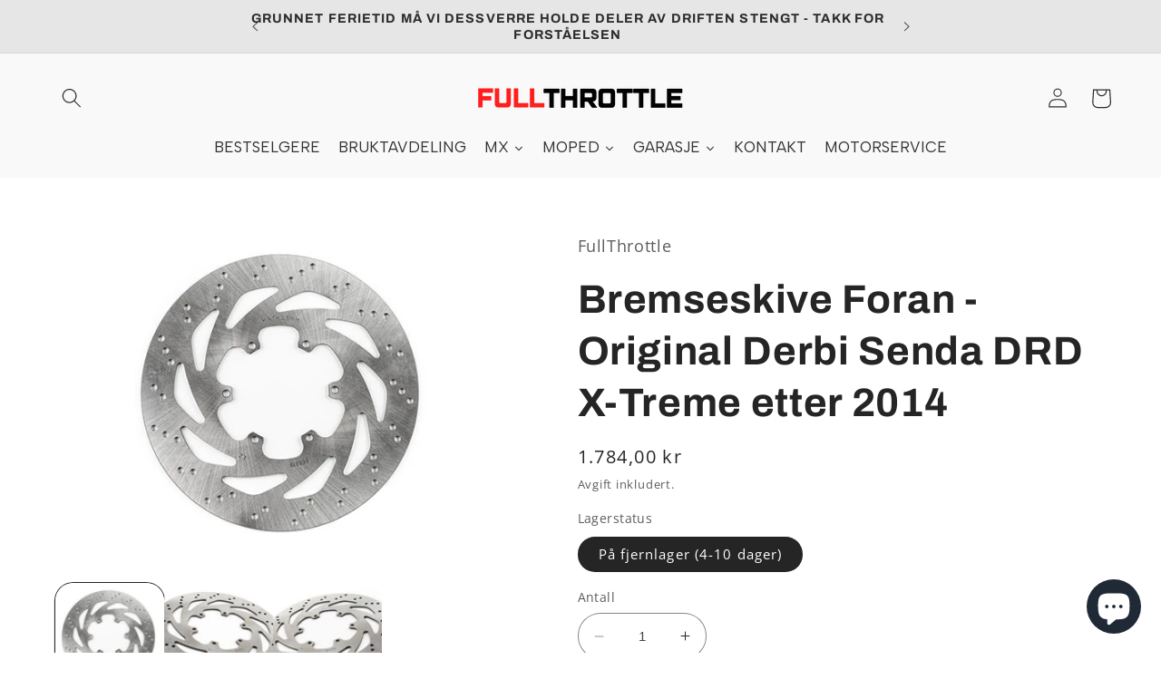

--- FILE ---
content_type: text/html; charset=utf-8
request_url: https://www.fullthrottle.no/products/bremseskive-foran-original-derbi-senda-drd-x-treme-etter-2014
body_size: 42599
content:
<!doctype html>
<html class="no-js" lang="nb">
  <head>
    <meta charset="utf-8">
    <meta http-equiv="X-UA-Compatible" content="IE=edge">
    <meta name="viewport" content="width=device-width,initial-scale=1">
    <meta name="theme-color" content="">
    <link rel="canonical" href="https://www.fullthrottle.no/products/bremseskive-foran-original-derbi-senda-drd-x-treme-etter-2014"><link rel="icon" type="image/png" href="//www.fullthrottle.no/cdn/shop/files/FullThrottle_FavIcon.png?crop=center&height=32&v=1667219386&width=32"><link rel="preconnect" href="https://fonts.shopifycdn.com" crossorigin><title>
      Bremseskive Foran - Original Derbi Senda DRD X-Treme etter 2014
 &ndash; FullThrottle.no</title>

    
      <meta name="description" content="Original reservedel av Derbi: bremseskive foran - Original Derbi Senda DRD X-Treme etter 2014 - Identisk til original del. Siden dette er en OEM del, kan den enkelt byttes uten noen modifikasjoner. Passer Derbi / Aprilia / Gilera etter 2014 260mm 6 hull">
    

    

<meta property="og:site_name" content="FullThrottle.no">
<meta property="og:url" content="https://www.fullthrottle.no/products/bremseskive-foran-original-derbi-senda-drd-x-treme-etter-2014">
<meta property="og:title" content="Bremseskive Foran - Original Derbi Senda DRD X-Treme etter 2014">
<meta property="og:type" content="product">
<meta property="og:description" content="Original reservedel av Derbi: bremseskive foran - Original Derbi Senda DRD X-Treme etter 2014 - Identisk til original del. Siden dette er en OEM del, kan den enkelt byttes uten noen modifikasjoner. Passer Derbi / Aprilia / Gilera etter 2014 260mm 6 hull"><meta property="og:image" content="http://www.fullthrottle.no/cdn/shop/products/Bremseskive-Foran-Original-Derbi-Senda-DRD-X-Treme-etter-2014.jpg?v=1666736063">
  <meta property="og:image:secure_url" content="https://www.fullthrottle.no/cdn/shop/products/Bremseskive-Foran-Original-Derbi-Senda-DRD-X-Treme-etter-2014.jpg?v=1666736063">
  <meta property="og:image:width" content="600">
  <meta property="og:image:height" content="400"><meta property="og:price:amount" content="1.784,00">
  <meta property="og:price:currency" content="NOK"><meta name="twitter:card" content="summary_large_image">
<meta name="twitter:title" content="Bremseskive Foran - Original Derbi Senda DRD X-Treme etter 2014">
<meta name="twitter:description" content="Original reservedel av Derbi: bremseskive foran - Original Derbi Senda DRD X-Treme etter 2014 - Identisk til original del. Siden dette er en OEM del, kan den enkelt byttes uten noen modifikasjoner. Passer Derbi / Aprilia / Gilera etter 2014 260mm 6 hull">


    <script src="//www.fullthrottle.no/cdn/shop/t/8/assets/constants.js?v=58251544750838685771708346996" defer="defer"></script>
    <script src="//www.fullthrottle.no/cdn/shop/t/8/assets/pubsub.js?v=158357773527763999511708346996" defer="defer"></script>
    <script src="//www.fullthrottle.no/cdn/shop/t/8/assets/global.js?v=139248116715221171191708346996" defer="defer"></script><script src="//www.fullthrottle.no/cdn/shop/t/8/assets/animations.js?v=114255849464433187621708346996" defer="defer"></script><script>window.performance && window.performance.mark && window.performance.mark('shopify.content_for_header.start');</script><meta name="google-site-verification" content="j4BV7e7P_WaKwYZMJtZVsYbr5StTOIr2fCKhKsVJDVY">
<meta id="shopify-digital-wallet" name="shopify-digital-wallet" content="/66773352737/digital_wallets/dialog">
<link rel="alternate" type="application/json+oembed" href="https://www.fullthrottle.no/products/bremseskive-foran-original-derbi-senda-drd-x-treme-etter-2014.oembed">
<script async="async" src="/checkouts/internal/preloads.js?locale=nb-NO"></script>
<script id="shopify-features" type="application/json">{"accessToken":"6caa4d282bc27cdcee16a16872d2f538","betas":["rich-media-storefront-analytics"],"domain":"www.fullthrottle.no","predictiveSearch":true,"shopId":66773352737,"locale":"nb"}</script>
<script>var Shopify = Shopify || {};
Shopify.shop = "fullthrottle-8874.myshopify.com";
Shopify.locale = "nb";
Shopify.currency = {"active":"NOK","rate":"1.0"};
Shopify.country = "NO";
Shopify.theme = {"name":"Hoved-versjon Refresh u\/handlekurv","id":165683298593,"schema_name":"Refresh","schema_version":"10.0.0","theme_store_id":1567,"role":"main"};
Shopify.theme.handle = "null";
Shopify.theme.style = {"id":null,"handle":null};
Shopify.cdnHost = "www.fullthrottle.no/cdn";
Shopify.routes = Shopify.routes || {};
Shopify.routes.root = "/";</script>
<script type="module">!function(o){(o.Shopify=o.Shopify||{}).modules=!0}(window);</script>
<script>!function(o){function n(){var o=[];function n(){o.push(Array.prototype.slice.apply(arguments))}return n.q=o,n}var t=o.Shopify=o.Shopify||{};t.loadFeatures=n(),t.autoloadFeatures=n()}(window);</script>
<script id="shop-js-analytics" type="application/json">{"pageType":"product"}</script>
<script defer="defer" async type="module" src="//www.fullthrottle.no/cdn/shopifycloud/shop-js/modules/v2/client.init-shop-cart-sync_Ck1zgi6O.nb.esm.js"></script>
<script defer="defer" async type="module" src="//www.fullthrottle.no/cdn/shopifycloud/shop-js/modules/v2/chunk.common_rE7lmuZt.esm.js"></script>
<script type="module">
  await import("//www.fullthrottle.no/cdn/shopifycloud/shop-js/modules/v2/client.init-shop-cart-sync_Ck1zgi6O.nb.esm.js");
await import("//www.fullthrottle.no/cdn/shopifycloud/shop-js/modules/v2/chunk.common_rE7lmuZt.esm.js");

  window.Shopify.SignInWithShop?.initShopCartSync?.({"fedCMEnabled":true,"windoidEnabled":true});

</script>
<script id="__st">var __st={"a":66773352737,"offset":3600,"reqid":"6401626a-9566-47e9-8238-c234f03a34c0-1768744152","pageurl":"www.fullthrottle.no\/products\/bremseskive-foran-original-derbi-senda-drd-x-treme-etter-2014","u":"f8486c314a80","p":"product","rtyp":"product","rid":7972280008993};</script>
<script>window.ShopifyPaypalV4VisibilityTracking = true;</script>
<script id="captcha-bootstrap">!function(){'use strict';const t='contact',e='account',n='new_comment',o=[[t,t],['blogs',n],['comments',n],[t,'customer']],c=[[e,'customer_login'],[e,'guest_login'],[e,'recover_customer_password'],[e,'create_customer']],r=t=>t.map((([t,e])=>`form[action*='/${t}']:not([data-nocaptcha='true']) input[name='form_type'][value='${e}']`)).join(','),a=t=>()=>t?[...document.querySelectorAll(t)].map((t=>t.form)):[];function s(){const t=[...o],e=r(t);return a(e)}const i='password',u='form_key',d=['recaptcha-v3-token','g-recaptcha-response','h-captcha-response',i],f=()=>{try{return window.sessionStorage}catch{return}},m='__shopify_v',_=t=>t.elements[u];function p(t,e,n=!1){try{const o=window.sessionStorage,c=JSON.parse(o.getItem(e)),{data:r}=function(t){const{data:e,action:n}=t;return t[m]||n?{data:e,action:n}:{data:t,action:n}}(c);for(const[e,n]of Object.entries(r))t.elements[e]&&(t.elements[e].value=n);n&&o.removeItem(e)}catch(o){console.error('form repopulation failed',{error:o})}}const l='form_type',E='cptcha';function T(t){t.dataset[E]=!0}const w=window,h=w.document,L='Shopify',v='ce_forms',y='captcha';let A=!1;((t,e)=>{const n=(g='f06e6c50-85a8-45c8-87d0-21a2b65856fe',I='https://cdn.shopify.com/shopifycloud/storefront-forms-hcaptcha/ce_storefront_forms_captcha_hcaptcha.v1.5.2.iife.js',D={infoText:'Beskyttet av hCaptcha',privacyText:'Personvern',termsText:'Vilkår'},(t,e,n)=>{const o=w[L][v],c=o.bindForm;if(c)return c(t,g,e,D).then(n);var r;o.q.push([[t,g,e,D],n]),r=I,A||(h.body.append(Object.assign(h.createElement('script'),{id:'captcha-provider',async:!0,src:r})),A=!0)});var g,I,D;w[L]=w[L]||{},w[L][v]=w[L][v]||{},w[L][v].q=[],w[L][y]=w[L][y]||{},w[L][y].protect=function(t,e){n(t,void 0,e),T(t)},Object.freeze(w[L][y]),function(t,e,n,w,h,L){const[v,y,A,g]=function(t,e,n){const i=e?o:[],u=t?c:[],d=[...i,...u],f=r(d),m=r(i),_=r(d.filter((([t,e])=>n.includes(e))));return[a(f),a(m),a(_),s()]}(w,h,L),I=t=>{const e=t.target;return e instanceof HTMLFormElement?e:e&&e.form},D=t=>v().includes(t);t.addEventListener('submit',(t=>{const e=I(t);if(!e)return;const n=D(e)&&!e.dataset.hcaptchaBound&&!e.dataset.recaptchaBound,o=_(e),c=g().includes(e)&&(!o||!o.value);(n||c)&&t.preventDefault(),c&&!n&&(function(t){try{if(!f())return;!function(t){const e=f();if(!e)return;const n=_(t);if(!n)return;const o=n.value;o&&e.removeItem(o)}(t);const e=Array.from(Array(32),(()=>Math.random().toString(36)[2])).join('');!function(t,e){_(t)||t.append(Object.assign(document.createElement('input'),{type:'hidden',name:u})),t.elements[u].value=e}(t,e),function(t,e){const n=f();if(!n)return;const o=[...t.querySelectorAll(`input[type='${i}']`)].map((({name:t})=>t)),c=[...d,...o],r={};for(const[a,s]of new FormData(t).entries())c.includes(a)||(r[a]=s);n.setItem(e,JSON.stringify({[m]:1,action:t.action,data:r}))}(t,e)}catch(e){console.error('failed to persist form',e)}}(e),e.submit())}));const S=(t,e)=>{t&&!t.dataset[E]&&(n(t,e.some((e=>e===t))),T(t))};for(const o of['focusin','change'])t.addEventListener(o,(t=>{const e=I(t);D(e)&&S(e,y())}));const B=e.get('form_key'),M=e.get(l),P=B&&M;t.addEventListener('DOMContentLoaded',(()=>{const t=y();if(P)for(const e of t)e.elements[l].value===M&&p(e,B);[...new Set([...A(),...v().filter((t=>'true'===t.dataset.shopifyCaptcha))])].forEach((e=>S(e,t)))}))}(h,new URLSearchParams(w.location.search),n,t,e,['guest_login'])})(!0,!0)}();</script>
<script integrity="sha256-4kQ18oKyAcykRKYeNunJcIwy7WH5gtpwJnB7kiuLZ1E=" data-source-attribution="shopify.loadfeatures" defer="defer" src="//www.fullthrottle.no/cdn/shopifycloud/storefront/assets/storefront/load_feature-a0a9edcb.js" crossorigin="anonymous"></script>
<script data-source-attribution="shopify.dynamic_checkout.dynamic.init">var Shopify=Shopify||{};Shopify.PaymentButton=Shopify.PaymentButton||{isStorefrontPortableWallets:!0,init:function(){window.Shopify.PaymentButton.init=function(){};var t=document.createElement("script");t.src="https://www.fullthrottle.no/cdn/shopifycloud/portable-wallets/latest/portable-wallets.nb.js",t.type="module",document.head.appendChild(t)}};
</script>
<script data-source-attribution="shopify.dynamic_checkout.buyer_consent">
  function portableWalletsHideBuyerConsent(e){var t=document.getElementById("shopify-buyer-consent"),n=document.getElementById("shopify-subscription-policy-button");t&&n&&(t.classList.add("hidden"),t.setAttribute("aria-hidden","true"),n.removeEventListener("click",e))}function portableWalletsShowBuyerConsent(e){var t=document.getElementById("shopify-buyer-consent"),n=document.getElementById("shopify-subscription-policy-button");t&&n&&(t.classList.remove("hidden"),t.removeAttribute("aria-hidden"),n.addEventListener("click",e))}window.Shopify?.PaymentButton&&(window.Shopify.PaymentButton.hideBuyerConsent=portableWalletsHideBuyerConsent,window.Shopify.PaymentButton.showBuyerConsent=portableWalletsShowBuyerConsent);
</script>
<script data-source-attribution="shopify.dynamic_checkout.cart.bootstrap">document.addEventListener("DOMContentLoaded",(function(){function t(){return document.querySelector("shopify-accelerated-checkout-cart, shopify-accelerated-checkout")}if(t())Shopify.PaymentButton.init();else{new MutationObserver((function(e,n){t()&&(Shopify.PaymentButton.init(),n.disconnect())})).observe(document.body,{childList:!0,subtree:!0})}}));
</script>
<script id='scb4127' type='text/javascript' async='' src='https://www.fullthrottle.no/cdn/shopifycloud/privacy-banner/storefront-banner.js'></script><script id="sections-script" data-sections="header" defer="defer" src="//www.fullthrottle.no/cdn/shop/t/8/compiled_assets/scripts.js?776"></script>
<script>window.performance && window.performance.mark && window.performance.mark('shopify.content_for_header.end');</script>


    <style data-shopify>
      @font-face {
  font-family: "Open Sans";
  font-weight: 400;
  font-style: normal;
  font-display: swap;
  src: url("//www.fullthrottle.no/cdn/fonts/open_sans/opensans_n4.c32e4d4eca5273f6d4ee95ddf54b5bbb75fc9b61.woff2") format("woff2"),
       url("//www.fullthrottle.no/cdn/fonts/open_sans/opensans_n4.5f3406f8d94162b37bfa232b486ac93ee892406d.woff") format("woff");
}

      @font-face {
  font-family: "Open Sans";
  font-weight: 700;
  font-style: normal;
  font-display: swap;
  src: url("//www.fullthrottle.no/cdn/fonts/open_sans/opensans_n7.a9393be1574ea8606c68f4441806b2711d0d13e4.woff2") format("woff2"),
       url("//www.fullthrottle.no/cdn/fonts/open_sans/opensans_n7.7b8af34a6ebf52beb1a4c1d8c73ad6910ec2e553.woff") format("woff");
}

      @font-face {
  font-family: "Open Sans";
  font-weight: 400;
  font-style: italic;
  font-display: swap;
  src: url("//www.fullthrottle.no/cdn/fonts/open_sans/opensans_i4.6f1d45f7a46916cc95c694aab32ecbf7509cbf33.woff2") format("woff2"),
       url("//www.fullthrottle.no/cdn/fonts/open_sans/opensans_i4.4efaa52d5a57aa9a57c1556cc2b7465d18839daa.woff") format("woff");
}

      @font-face {
  font-family: "Open Sans";
  font-weight: 700;
  font-style: italic;
  font-display: swap;
  src: url("//www.fullthrottle.no/cdn/fonts/open_sans/opensans_i7.916ced2e2ce15f7fcd95d196601a15e7b89ee9a4.woff2") format("woff2"),
       url("//www.fullthrottle.no/cdn/fonts/open_sans/opensans_i7.99a9cff8c86ea65461de497ade3d515a98f8b32a.woff") format("woff");
}

      @font-face {
  font-family: Archivo;
  font-weight: 700;
  font-style: normal;
  font-display: swap;
  src: url("//www.fullthrottle.no/cdn/fonts/archivo/archivo_n7.651b020b3543640c100112be6f1c1b8e816c7f13.woff2") format("woff2"),
       url("//www.fullthrottle.no/cdn/fonts/archivo/archivo_n7.7e9106d320e6594976a7dcb57957f3e712e83c96.woff") format("woff");
}


      
        :root,
        .color-background-1 {
          --color-background: 255,255,255;
        
          --gradient-background: #ffffff;
        
        --color-foreground: 37,37,37;
        --color-shadow: 43,43,43;
        --color-button: 230,230,230;
        --color-button-text: 43,43,43;
        --color-secondary-button: 255,255,255;
        --color-secondary-button-text: 43,43,43;
        --color-link: 43,43,43;
        --color-badge-foreground: 37,37,37;
        --color-badge-background: 255,255,255;
        --color-badge-border: 37,37,37;
        --payment-terms-background-color: rgb(255 255 255);
      }
      
        
        .color-background-2 {
          --color-background: 255,255,255;
        
          --gradient-background: #ffffff;
        
        --color-foreground: 43,43,43;
        --color-shadow: 43,43,43;
        --color-button: 43,43,43;
        --color-button-text: 255,255,255;
        --color-secondary-button: 255,255,255;
        --color-secondary-button-text: 43,43,43;
        --color-link: 43,43,43;
        --color-badge-foreground: 43,43,43;
        --color-badge-background: 255,255,255;
        --color-badge-border: 43,43,43;
        --payment-terms-background-color: rgb(255 255 255);
      }
      
        
        .color-inverse {
          --color-background: 43,43,43;
        
          --gradient-background: #2b2b2b;
        
        --color-foreground: 255,255,255;
        --color-shadow: 43,43,43;
        --color-button: 255,255,255;
        --color-button-text: 43,43,43;
        --color-secondary-button: 43,43,43;
        --color-secondary-button-text: 255,255,255;
        --color-link: 255,255,255;
        --color-badge-foreground: 255,255,255;
        --color-badge-background: 43,43,43;
        --color-badge-border: 255,255,255;
        --payment-terms-background-color: rgb(43 43 43);
      }
      
        
        .color-accent-1 {
          --color-background: 230,230,230;
        
          --gradient-background: #e6e6e6;
        
        --color-foreground: 43,43,43;
        --color-shadow: 43,43,43;
        --color-button: 43,43,43;
        --color-button-text: 230,230,230;
        --color-secondary-button: 230,230,230;
        --color-secondary-button-text: 43,43,43;
        --color-link: 43,43,43;
        --color-badge-foreground: 43,43,43;
        --color-badge-background: 230,230,230;
        --color-badge-border: 43,43,43;
        --payment-terms-background-color: rgb(230 230 230);
      }
      
        
        .color-accent-2 {
          --color-background: 249,249,249;
        
          --gradient-background: #f9f9f9;
        
        --color-foreground: 43,43,43;
        --color-shadow: 43,43,43;
        --color-button: 43,43,43;
        --color-button-text: 249,249,249;
        --color-secondary-button: 249,249,249;
        --color-secondary-button-text: 43,43,43;
        --color-link: 43,43,43;
        --color-badge-foreground: 43,43,43;
        --color-badge-background: 249,249,249;
        --color-badge-border: 43,43,43;
        --payment-terms-background-color: rgb(249 249 249);
      }
      

      body, .color-background-1, .color-background-2, .color-inverse, .color-accent-1, .color-accent-2 {
        color: rgba(var(--color-foreground), 0.75);
        background-color: rgb(var(--color-background));
      }

      :root {
        --font-body-family: "Open Sans", sans-serif;
        --font-body-style: normal;
        --font-body-weight: 400;
        --font-body-weight-bold: 700;

        --font-heading-family: Archivo, sans-serif;
        --font-heading-style: normal;
        --font-heading-weight: 700;

        --font-body-scale: 1.1;
        --font-heading-scale: 1.0;

        --media-padding: px;
        --media-border-opacity: 0.1;
        --media-border-width: 0px;
        --media-radius: 20px;
        --media-shadow-opacity: 0.0;
        --media-shadow-horizontal-offset: 0px;
        --media-shadow-vertical-offset: 4px;
        --media-shadow-blur-radius: 5px;
        --media-shadow-visible: 0;

        --page-width: 120rem;
        --page-width-margin: 0rem;

        --product-card-image-padding: 1.6rem;
        --product-card-corner-radius: 1.8rem;
        --product-card-text-alignment: left;
        --product-card-border-width: 0.1rem;
        --product-card-border-opacity: 1.0;
        --product-card-shadow-opacity: 0.0;
        --product-card-shadow-visible: 0;
        --product-card-shadow-horizontal-offset: 0.0rem;
        --product-card-shadow-vertical-offset: 0.4rem;
        --product-card-shadow-blur-radius: 0.5rem;

        --collection-card-image-padding: 1.6rem;
        --collection-card-corner-radius: 1.8rem;
        --collection-card-text-alignment: left;
        --collection-card-border-width: 0.1rem;
        --collection-card-border-opacity: 1.0;
        --collection-card-shadow-opacity: 0.0;
        --collection-card-shadow-visible: 0;
        --collection-card-shadow-horizontal-offset: 0.0rem;
        --collection-card-shadow-vertical-offset: 0.4rem;
        --collection-card-shadow-blur-radius: 0.5rem;

        --blog-card-image-padding: 1.6rem;
        --blog-card-corner-radius: 1.8rem;
        --blog-card-text-alignment: left;
        --blog-card-border-width: 0.1rem;
        --blog-card-border-opacity: 1.0;
        --blog-card-shadow-opacity: 0.0;
        --blog-card-shadow-visible: 0;
        --blog-card-shadow-horizontal-offset: 0.0rem;
        --blog-card-shadow-vertical-offset: 0.4rem;
        --blog-card-shadow-blur-radius: 0.5rem;

        --badge-corner-radius: 0.0rem;

        --popup-border-width: 1px;
        --popup-border-opacity: 0.1;
        --popup-corner-radius: 18px;
        --popup-shadow-opacity: 0.0;
        --popup-shadow-horizontal-offset: 0px;
        --popup-shadow-vertical-offset: 4px;
        --popup-shadow-blur-radius: 5px;

        --drawer-border-width: 0px;
        --drawer-border-opacity: 0.1;
        --drawer-shadow-opacity: 0.0;
        --drawer-shadow-horizontal-offset: 0px;
        --drawer-shadow-vertical-offset: 4px;
        --drawer-shadow-blur-radius: 5px;

        --spacing-sections-desktop: 0px;
        --spacing-sections-mobile: 0px;

        --grid-desktop-vertical-spacing: 28px;
        --grid-desktop-horizontal-spacing: 28px;
        --grid-mobile-vertical-spacing: 14px;
        --grid-mobile-horizontal-spacing: 14px;

        --text-boxes-border-opacity: 0.1;
        --text-boxes-border-width: 0px;
        --text-boxes-radius: 20px;
        --text-boxes-shadow-opacity: 0.0;
        --text-boxes-shadow-visible: 0;
        --text-boxes-shadow-horizontal-offset: 0px;
        --text-boxes-shadow-vertical-offset: 4px;
        --text-boxes-shadow-blur-radius: 5px;

        --buttons-radius: 40px;
        --buttons-radius-outset: 41px;
        --buttons-border-width: 1px;
        --buttons-border-opacity: 1.0;
        --buttons-shadow-opacity: 0.0;
        --buttons-shadow-visible: 0;
        --buttons-shadow-horizontal-offset: 0px;
        --buttons-shadow-vertical-offset: 4px;
        --buttons-shadow-blur-radius: 5px;
        --buttons-border-offset: 0.3px;

        --inputs-radius: 26px;
        --inputs-border-width: 1px;
        --inputs-border-opacity: 0.55;
        --inputs-shadow-opacity: 0.0;
        --inputs-shadow-horizontal-offset: 0px;
        --inputs-margin-offset: 0px;
        --inputs-shadow-vertical-offset: 4px;
        --inputs-shadow-blur-radius: 5px;
        --inputs-radius-outset: 27px;

        --variant-pills-radius: 40px;
        --variant-pills-border-width: 1px;
        --variant-pills-border-opacity: 0.55;
        --variant-pills-shadow-opacity: 0.0;
        --variant-pills-shadow-horizontal-offset: 0px;
        --variant-pills-shadow-vertical-offset: 4px;
        --variant-pills-shadow-blur-radius: 5px;
      }

      *,
      *::before,
      *::after {
        box-sizing: inherit;
      }

      html {
        box-sizing: border-box;
        font-size: calc(var(--font-body-scale) * 62.5%);
        height: 100%;
      }

      body {
        display: grid;
        grid-template-rows: auto auto 1fr auto;
        grid-template-columns: 100%;
        min-height: 100%;
        margin: 0;
        font-size: 1.5rem;
        letter-spacing: 0.06rem;
        line-height: calc(1 + 0.8 / var(--font-body-scale));
        font-family: var(--font-body-family);
        font-style: var(--font-body-style);
        font-weight: var(--font-body-weight);
      }

      @media screen and (min-width: 750px) {
        body {
          font-size: 1.6rem;
        }
      }
    </style>

    <link href="//www.fullthrottle.no/cdn/shop/t/8/assets/base.css?v=117828829876360325261708346996" rel="stylesheet" type="text/css" media="all" />
<link rel="preload" as="font" href="//www.fullthrottle.no/cdn/fonts/open_sans/opensans_n4.c32e4d4eca5273f6d4ee95ddf54b5bbb75fc9b61.woff2" type="font/woff2" crossorigin><link rel="preload" as="font" href="//www.fullthrottle.no/cdn/fonts/archivo/archivo_n7.651b020b3543640c100112be6f1c1b8e816c7f13.woff2" type="font/woff2" crossorigin><link
        rel="stylesheet"
        href="//www.fullthrottle.no/cdn/shop/t/8/assets/component-predictive-search.css?v=118923337488134913561708346996"
        media="print"
        onload="this.media='all'"
      ><script>
      document.documentElement.className = document.documentElement.className.replace('no-js', 'js');
      if (Shopify.designMode) {
        document.documentElement.classList.add('shopify-design-mode');
      }
    </script>
  
  




<!-- BEGIN app block: shopify://apps/klaviyo-email-marketing-sms/blocks/klaviyo-onsite-embed/2632fe16-c075-4321-a88b-50b567f42507 -->












  <script async src="https://static.klaviyo.com/onsite/js/SvTBsb/klaviyo.js?company_id=SvTBsb"></script>
  <script>!function(){if(!window.klaviyo){window._klOnsite=window._klOnsite||[];try{window.klaviyo=new Proxy({},{get:function(n,i){return"push"===i?function(){var n;(n=window._klOnsite).push.apply(n,arguments)}:function(){for(var n=arguments.length,o=new Array(n),w=0;w<n;w++)o[w]=arguments[w];var t="function"==typeof o[o.length-1]?o.pop():void 0,e=new Promise((function(n){window._klOnsite.push([i].concat(o,[function(i){t&&t(i),n(i)}]))}));return e}}})}catch(n){window.klaviyo=window.klaviyo||[],window.klaviyo.push=function(){var n;(n=window._klOnsite).push.apply(n,arguments)}}}}();</script>

  
    <script id="viewed_product">
      if (item == null) {
        var _learnq = _learnq || [];

        var MetafieldReviews = null
        var MetafieldYotpoRating = null
        var MetafieldYotpoCount = null
        var MetafieldLooxRating = null
        var MetafieldLooxCount = null
        var okendoProduct = null
        var okendoProductReviewCount = null
        var okendoProductReviewAverageValue = null
        try {
          // The following fields are used for Customer Hub recently viewed in order to add reviews.
          // This information is not part of __kla_viewed. Instead, it is part of __kla_viewed_reviewed_items
          MetafieldReviews = {};
          MetafieldYotpoRating = null
          MetafieldYotpoCount = null
          MetafieldLooxRating = null
          MetafieldLooxCount = null

          okendoProduct = null
          // If the okendo metafield is not legacy, it will error, which then requires the new json formatted data
          if (okendoProduct && 'error' in okendoProduct) {
            okendoProduct = null
          }
          okendoProductReviewCount = okendoProduct ? okendoProduct.reviewCount : null
          okendoProductReviewAverageValue = okendoProduct ? okendoProduct.reviewAverageValue : null
        } catch (error) {
          console.error('Error in Klaviyo onsite reviews tracking:', error);
        }

        var item = {
          Name: "Bremseskive Foran - Original Derbi Senda DRD X-Treme etter 2014",
          ProductID: 7972280008993,
          Categories: ["Alle produkter","Best Selling Products","Best selling products","Derbi\/Piaggio (Euro 3)","New products","Newest Products","Ramme","Ramme - Bremser","Ramme - Bremser - Bremseskiver"],
          ImageURL: "https://www.fullthrottle.no/cdn/shop/products/Bremseskive-Foran-Original-Derbi-Senda-DRD-X-Treme-etter-2014_grande.jpg?v=1666736063",
          URL: "https://www.fullthrottle.no/products/bremseskive-foran-original-derbi-senda-drd-x-treme-etter-2014",
          Brand: "FullThrottle",
          Price: "1.784,00 kr",
          Value: "1.784,00",
          CompareAtPrice: "0,00 kr"
        };
        _learnq.push(['track', 'Viewed Product', item]);
        _learnq.push(['trackViewedItem', {
          Title: item.Name,
          ItemId: item.ProductID,
          Categories: item.Categories,
          ImageUrl: item.ImageURL,
          Url: item.URL,
          Metadata: {
            Brand: item.Brand,
            Price: item.Price,
            Value: item.Value,
            CompareAtPrice: item.CompareAtPrice
          },
          metafields:{
            reviews: MetafieldReviews,
            yotpo:{
              rating: MetafieldYotpoRating,
              count: MetafieldYotpoCount,
            },
            loox:{
              rating: MetafieldLooxRating,
              count: MetafieldLooxCount,
            },
            okendo: {
              rating: okendoProductReviewAverageValue,
              count: okendoProductReviewCount,
            }
          }
        }]);
      }
    </script>
  




  <script>
    window.klaviyoReviewsProductDesignMode = false
  </script>







<!-- END app block --><script src="https://cdn.shopify.com/extensions/7bc9bb47-adfa-4267-963e-cadee5096caf/inbox-1252/assets/inbox-chat-loader.js" type="text/javascript" defer="defer"></script>
<script src="https://cdn.shopify.com/extensions/6da6ffdd-cf2b-4a18-80e5-578ff81399ca/klarna-on-site-messaging-33/assets/index.js" type="text/javascript" defer="defer"></script>
<link href="https://monorail-edge.shopifysvc.com" rel="dns-prefetch">
<script>(function(){if ("sendBeacon" in navigator && "performance" in window) {try {var session_token_from_headers = performance.getEntriesByType('navigation')[0].serverTiming.find(x => x.name == '_s').description;} catch {var session_token_from_headers = undefined;}var session_cookie_matches = document.cookie.match(/_shopify_s=([^;]*)/);var session_token_from_cookie = session_cookie_matches && session_cookie_matches.length === 2 ? session_cookie_matches[1] : "";var session_token = session_token_from_headers || session_token_from_cookie || "";function handle_abandonment_event(e) {var entries = performance.getEntries().filter(function(entry) {return /monorail-edge.shopifysvc.com/.test(entry.name);});if (!window.abandonment_tracked && entries.length === 0) {window.abandonment_tracked = true;var currentMs = Date.now();var navigation_start = performance.timing.navigationStart;var payload = {shop_id: 66773352737,url: window.location.href,navigation_start,duration: currentMs - navigation_start,session_token,page_type: "product"};window.navigator.sendBeacon("https://monorail-edge.shopifysvc.com/v1/produce", JSON.stringify({schema_id: "online_store_buyer_site_abandonment/1.1",payload: payload,metadata: {event_created_at_ms: currentMs,event_sent_at_ms: currentMs}}));}}window.addEventListener('pagehide', handle_abandonment_event);}}());</script>
<script id="web-pixels-manager-setup">(function e(e,d,r,n,o){if(void 0===o&&(o={}),!Boolean(null===(a=null===(i=window.Shopify)||void 0===i?void 0:i.analytics)||void 0===a?void 0:a.replayQueue)){var i,a;window.Shopify=window.Shopify||{};var t=window.Shopify;t.analytics=t.analytics||{};var s=t.analytics;s.replayQueue=[],s.publish=function(e,d,r){return s.replayQueue.push([e,d,r]),!0};try{self.performance.mark("wpm:start")}catch(e){}var l=function(){var e={modern:/Edge?\/(1{2}[4-9]|1[2-9]\d|[2-9]\d{2}|\d{4,})\.\d+(\.\d+|)|Firefox\/(1{2}[4-9]|1[2-9]\d|[2-9]\d{2}|\d{4,})\.\d+(\.\d+|)|Chrom(ium|e)\/(9{2}|\d{3,})\.\d+(\.\d+|)|(Maci|X1{2}).+ Version\/(15\.\d+|(1[6-9]|[2-9]\d|\d{3,})\.\d+)([,.]\d+|)( \(\w+\)|)( Mobile\/\w+|) Safari\/|Chrome.+OPR\/(9{2}|\d{3,})\.\d+\.\d+|(CPU[ +]OS|iPhone[ +]OS|CPU[ +]iPhone|CPU IPhone OS|CPU iPad OS)[ +]+(15[._]\d+|(1[6-9]|[2-9]\d|\d{3,})[._]\d+)([._]\d+|)|Android:?[ /-](13[3-9]|1[4-9]\d|[2-9]\d{2}|\d{4,})(\.\d+|)(\.\d+|)|Android.+Firefox\/(13[5-9]|1[4-9]\d|[2-9]\d{2}|\d{4,})\.\d+(\.\d+|)|Android.+Chrom(ium|e)\/(13[3-9]|1[4-9]\d|[2-9]\d{2}|\d{4,})\.\d+(\.\d+|)|SamsungBrowser\/([2-9]\d|\d{3,})\.\d+/,legacy:/Edge?\/(1[6-9]|[2-9]\d|\d{3,})\.\d+(\.\d+|)|Firefox\/(5[4-9]|[6-9]\d|\d{3,})\.\d+(\.\d+|)|Chrom(ium|e)\/(5[1-9]|[6-9]\d|\d{3,})\.\d+(\.\d+|)([\d.]+$|.*Safari\/(?![\d.]+ Edge\/[\d.]+$))|(Maci|X1{2}).+ Version\/(10\.\d+|(1[1-9]|[2-9]\d|\d{3,})\.\d+)([,.]\d+|)( \(\w+\)|)( Mobile\/\w+|) Safari\/|Chrome.+OPR\/(3[89]|[4-9]\d|\d{3,})\.\d+\.\d+|(CPU[ +]OS|iPhone[ +]OS|CPU[ +]iPhone|CPU IPhone OS|CPU iPad OS)[ +]+(10[._]\d+|(1[1-9]|[2-9]\d|\d{3,})[._]\d+)([._]\d+|)|Android:?[ /-](13[3-9]|1[4-9]\d|[2-9]\d{2}|\d{4,})(\.\d+|)(\.\d+|)|Mobile Safari.+OPR\/([89]\d|\d{3,})\.\d+\.\d+|Android.+Firefox\/(13[5-9]|1[4-9]\d|[2-9]\d{2}|\d{4,})\.\d+(\.\d+|)|Android.+Chrom(ium|e)\/(13[3-9]|1[4-9]\d|[2-9]\d{2}|\d{4,})\.\d+(\.\d+|)|Android.+(UC? ?Browser|UCWEB|U3)[ /]?(15\.([5-9]|\d{2,})|(1[6-9]|[2-9]\d|\d{3,})\.\d+)\.\d+|SamsungBrowser\/(5\.\d+|([6-9]|\d{2,})\.\d+)|Android.+MQ{2}Browser\/(14(\.(9|\d{2,})|)|(1[5-9]|[2-9]\d|\d{3,})(\.\d+|))(\.\d+|)|K[Aa][Ii]OS\/(3\.\d+|([4-9]|\d{2,})\.\d+)(\.\d+|)/},d=e.modern,r=e.legacy,n=navigator.userAgent;return n.match(d)?"modern":n.match(r)?"legacy":"unknown"}(),u="modern"===l?"modern":"legacy",c=(null!=n?n:{modern:"",legacy:""})[u],f=function(e){return[e.baseUrl,"/wpm","/b",e.hashVersion,"modern"===e.buildTarget?"m":"l",".js"].join("")}({baseUrl:d,hashVersion:r,buildTarget:u}),m=function(e){var d=e.version,r=e.bundleTarget,n=e.surface,o=e.pageUrl,i=e.monorailEndpoint;return{emit:function(e){var a=e.status,t=e.errorMsg,s=(new Date).getTime(),l=JSON.stringify({metadata:{event_sent_at_ms:s},events:[{schema_id:"web_pixels_manager_load/3.1",payload:{version:d,bundle_target:r,page_url:o,status:a,surface:n,error_msg:t},metadata:{event_created_at_ms:s}}]});if(!i)return console&&console.warn&&console.warn("[Web Pixels Manager] No Monorail endpoint provided, skipping logging."),!1;try{return self.navigator.sendBeacon.bind(self.navigator)(i,l)}catch(e){}var u=new XMLHttpRequest;try{return u.open("POST",i,!0),u.setRequestHeader("Content-Type","text/plain"),u.send(l),!0}catch(e){return console&&console.warn&&console.warn("[Web Pixels Manager] Got an unhandled error while logging to Monorail."),!1}}}}({version:r,bundleTarget:l,surface:e.surface,pageUrl:self.location.href,monorailEndpoint:e.monorailEndpoint});try{o.browserTarget=l,function(e){var d=e.src,r=e.async,n=void 0===r||r,o=e.onload,i=e.onerror,a=e.sri,t=e.scriptDataAttributes,s=void 0===t?{}:t,l=document.createElement("script"),u=document.querySelector("head"),c=document.querySelector("body");if(l.async=n,l.src=d,a&&(l.integrity=a,l.crossOrigin="anonymous"),s)for(var f in s)if(Object.prototype.hasOwnProperty.call(s,f))try{l.dataset[f]=s[f]}catch(e){}if(o&&l.addEventListener("load",o),i&&l.addEventListener("error",i),u)u.appendChild(l);else{if(!c)throw new Error("Did not find a head or body element to append the script");c.appendChild(l)}}({src:f,async:!0,onload:function(){if(!function(){var e,d;return Boolean(null===(d=null===(e=window.Shopify)||void 0===e?void 0:e.analytics)||void 0===d?void 0:d.initialized)}()){var d=window.webPixelsManager.init(e)||void 0;if(d){var r=window.Shopify.analytics;r.replayQueue.forEach((function(e){var r=e[0],n=e[1],o=e[2];d.publishCustomEvent(r,n,o)})),r.replayQueue=[],r.publish=d.publishCustomEvent,r.visitor=d.visitor,r.initialized=!0}}},onerror:function(){return m.emit({status:"failed",errorMsg:"".concat(f," has failed to load")})},sri:function(e){var d=/^sha384-[A-Za-z0-9+/=]+$/;return"string"==typeof e&&d.test(e)}(c)?c:"",scriptDataAttributes:o}),m.emit({status:"loading"})}catch(e){m.emit({status:"failed",errorMsg:(null==e?void 0:e.message)||"Unknown error"})}}})({shopId: 66773352737,storefrontBaseUrl: "https://www.fullthrottle.no",extensionsBaseUrl: "https://extensions.shopifycdn.com/cdn/shopifycloud/web-pixels-manager",monorailEndpoint: "https://monorail-edge.shopifysvc.com/unstable/produce_batch",surface: "storefront-renderer",enabledBetaFlags: ["2dca8a86"],webPixelsConfigList: [{"id":"742555937","configuration":"{\"config\":\"{\\\"pixel_id\\\":\\\"G-RM57YHJ9SD\\\",\\\"target_country\\\":\\\"NO\\\",\\\"gtag_events\\\":[{\\\"type\\\":\\\"begin_checkout\\\",\\\"action_label\\\":\\\"G-RM57YHJ9SD\\\"},{\\\"type\\\":\\\"search\\\",\\\"action_label\\\":\\\"G-RM57YHJ9SD\\\"},{\\\"type\\\":\\\"view_item\\\",\\\"action_label\\\":[\\\"G-RM57YHJ9SD\\\",\\\"MC-PNNJ225E9M\\\"]},{\\\"type\\\":\\\"purchase\\\",\\\"action_label\\\":[\\\"G-RM57YHJ9SD\\\",\\\"MC-PNNJ225E9M\\\"]},{\\\"type\\\":\\\"page_view\\\",\\\"action_label\\\":[\\\"G-RM57YHJ9SD\\\",\\\"MC-PNNJ225E9M\\\"]},{\\\"type\\\":\\\"add_payment_info\\\",\\\"action_label\\\":\\\"G-RM57YHJ9SD\\\"},{\\\"type\\\":\\\"add_to_cart\\\",\\\"action_label\\\":\\\"G-RM57YHJ9SD\\\"}],\\\"enable_monitoring_mode\\\":false}\"}","eventPayloadVersion":"v1","runtimeContext":"OPEN","scriptVersion":"b2a88bafab3e21179ed38636efcd8a93","type":"APP","apiClientId":1780363,"privacyPurposes":[],"dataSharingAdjustments":{"protectedCustomerApprovalScopes":["read_customer_address","read_customer_email","read_customer_name","read_customer_personal_data","read_customer_phone"]}},{"id":"shopify-app-pixel","configuration":"{}","eventPayloadVersion":"v1","runtimeContext":"STRICT","scriptVersion":"0450","apiClientId":"shopify-pixel","type":"APP","privacyPurposes":["ANALYTICS","MARKETING"]},{"id":"shopify-custom-pixel","eventPayloadVersion":"v1","runtimeContext":"LAX","scriptVersion":"0450","apiClientId":"shopify-pixel","type":"CUSTOM","privacyPurposes":["ANALYTICS","MARKETING"]}],isMerchantRequest: false,initData: {"shop":{"name":"FullThrottle.no","paymentSettings":{"currencyCode":"NOK"},"myshopifyDomain":"fullthrottle-8874.myshopify.com","countryCode":"NO","storefrontUrl":"https:\/\/www.fullthrottle.no"},"customer":null,"cart":null,"checkout":null,"productVariants":[{"price":{"amount":1784.0,"currencyCode":"NOK"},"product":{"title":"Bremseskive Foran - Original Derbi Senda DRD X-Treme etter 2014","vendor":"FullThrottle","id":"7972280008993","untranslatedTitle":"Bremseskive Foran - Original Derbi Senda DRD X-Treme etter 2014","url":"\/products\/bremseskive-foran-original-derbi-senda-drd-x-treme-etter-2014","type":""},"id":"45887868207393","image":{"src":"\/\/www.fullthrottle.no\/cdn\/shop\/products\/Bremseskive-Foran-Original-Derbi-Senda-DRD-X-Treme-etter-2014.jpg?v=1666736063"},"sku":"","title":"På fjernlager (4-10 dager)","untranslatedTitle":"På fjernlager (4-10 dager)"}],"purchasingCompany":null},},"https://www.fullthrottle.no/cdn","fcfee988w5aeb613cpc8e4bc33m6693e112",{"modern":"","legacy":""},{"shopId":"66773352737","storefrontBaseUrl":"https:\/\/www.fullthrottle.no","extensionBaseUrl":"https:\/\/extensions.shopifycdn.com\/cdn\/shopifycloud\/web-pixels-manager","surface":"storefront-renderer","enabledBetaFlags":"[\"2dca8a86\"]","isMerchantRequest":"false","hashVersion":"fcfee988w5aeb613cpc8e4bc33m6693e112","publish":"custom","events":"[[\"page_viewed\",{}],[\"product_viewed\",{\"productVariant\":{\"price\":{\"amount\":1784.0,\"currencyCode\":\"NOK\"},\"product\":{\"title\":\"Bremseskive Foran - Original Derbi Senda DRD X-Treme etter 2014\",\"vendor\":\"FullThrottle\",\"id\":\"7972280008993\",\"untranslatedTitle\":\"Bremseskive Foran - Original Derbi Senda DRD X-Treme etter 2014\",\"url\":\"\/products\/bremseskive-foran-original-derbi-senda-drd-x-treme-etter-2014\",\"type\":\"\"},\"id\":\"45887868207393\",\"image\":{\"src\":\"\/\/www.fullthrottle.no\/cdn\/shop\/products\/Bremseskive-Foran-Original-Derbi-Senda-DRD-X-Treme-etter-2014.jpg?v=1666736063\"},\"sku\":\"\",\"title\":\"På fjernlager (4-10 dager)\",\"untranslatedTitle\":\"På fjernlager (4-10 dager)\"}}]]"});</script><script>
  window.ShopifyAnalytics = window.ShopifyAnalytics || {};
  window.ShopifyAnalytics.meta = window.ShopifyAnalytics.meta || {};
  window.ShopifyAnalytics.meta.currency = 'NOK';
  var meta = {"product":{"id":7972280008993,"gid":"gid:\/\/shopify\/Product\/7972280008993","vendor":"FullThrottle","type":"","handle":"bremseskive-foran-original-derbi-senda-drd-x-treme-etter-2014","variants":[{"id":45887868207393,"price":178400,"name":"Bremseskive Foran - Original Derbi Senda DRD X-Treme etter 2014 - På fjernlager (4-10 dager)","public_title":"På fjernlager (4-10 dager)","sku":""}],"remote":false},"page":{"pageType":"product","resourceType":"product","resourceId":7972280008993,"requestId":"6401626a-9566-47e9-8238-c234f03a34c0-1768744152"}};
  for (var attr in meta) {
    window.ShopifyAnalytics.meta[attr] = meta[attr];
  }
</script>
<script class="analytics">
  (function () {
    var customDocumentWrite = function(content) {
      var jquery = null;

      if (window.jQuery) {
        jquery = window.jQuery;
      } else if (window.Checkout && window.Checkout.$) {
        jquery = window.Checkout.$;
      }

      if (jquery) {
        jquery('body').append(content);
      }
    };

    var hasLoggedConversion = function(token) {
      if (token) {
        return document.cookie.indexOf('loggedConversion=' + token) !== -1;
      }
      return false;
    }

    var setCookieIfConversion = function(token) {
      if (token) {
        var twoMonthsFromNow = new Date(Date.now());
        twoMonthsFromNow.setMonth(twoMonthsFromNow.getMonth() + 2);

        document.cookie = 'loggedConversion=' + token + '; expires=' + twoMonthsFromNow;
      }
    }

    var trekkie = window.ShopifyAnalytics.lib = window.trekkie = window.trekkie || [];
    if (trekkie.integrations) {
      return;
    }
    trekkie.methods = [
      'identify',
      'page',
      'ready',
      'track',
      'trackForm',
      'trackLink'
    ];
    trekkie.factory = function(method) {
      return function() {
        var args = Array.prototype.slice.call(arguments);
        args.unshift(method);
        trekkie.push(args);
        return trekkie;
      };
    };
    for (var i = 0; i < trekkie.methods.length; i++) {
      var key = trekkie.methods[i];
      trekkie[key] = trekkie.factory(key);
    }
    trekkie.load = function(config) {
      trekkie.config = config || {};
      trekkie.config.initialDocumentCookie = document.cookie;
      var first = document.getElementsByTagName('script')[0];
      var script = document.createElement('script');
      script.type = 'text/javascript';
      script.onerror = function(e) {
        var scriptFallback = document.createElement('script');
        scriptFallback.type = 'text/javascript';
        scriptFallback.onerror = function(error) {
                var Monorail = {
      produce: function produce(monorailDomain, schemaId, payload) {
        var currentMs = new Date().getTime();
        var event = {
          schema_id: schemaId,
          payload: payload,
          metadata: {
            event_created_at_ms: currentMs,
            event_sent_at_ms: currentMs
          }
        };
        return Monorail.sendRequest("https://" + monorailDomain + "/v1/produce", JSON.stringify(event));
      },
      sendRequest: function sendRequest(endpointUrl, payload) {
        // Try the sendBeacon API
        if (window && window.navigator && typeof window.navigator.sendBeacon === 'function' && typeof window.Blob === 'function' && !Monorail.isIos12()) {
          var blobData = new window.Blob([payload], {
            type: 'text/plain'
          });

          if (window.navigator.sendBeacon(endpointUrl, blobData)) {
            return true;
          } // sendBeacon was not successful

        } // XHR beacon

        var xhr = new XMLHttpRequest();

        try {
          xhr.open('POST', endpointUrl);
          xhr.setRequestHeader('Content-Type', 'text/plain');
          xhr.send(payload);
        } catch (e) {
          console.log(e);
        }

        return false;
      },
      isIos12: function isIos12() {
        return window.navigator.userAgent.lastIndexOf('iPhone; CPU iPhone OS 12_') !== -1 || window.navigator.userAgent.lastIndexOf('iPad; CPU OS 12_') !== -1;
      }
    };
    Monorail.produce('monorail-edge.shopifysvc.com',
      'trekkie_storefront_load_errors/1.1',
      {shop_id: 66773352737,
      theme_id: 165683298593,
      app_name: "storefront",
      context_url: window.location.href,
      source_url: "//www.fullthrottle.no/cdn/s/trekkie.storefront.cd680fe47e6c39ca5d5df5f0a32d569bc48c0f27.min.js"});

        };
        scriptFallback.async = true;
        scriptFallback.src = '//www.fullthrottle.no/cdn/s/trekkie.storefront.cd680fe47e6c39ca5d5df5f0a32d569bc48c0f27.min.js';
        first.parentNode.insertBefore(scriptFallback, first);
      };
      script.async = true;
      script.src = '//www.fullthrottle.no/cdn/s/trekkie.storefront.cd680fe47e6c39ca5d5df5f0a32d569bc48c0f27.min.js';
      first.parentNode.insertBefore(script, first);
    };
    trekkie.load(
      {"Trekkie":{"appName":"storefront","development":false,"defaultAttributes":{"shopId":66773352737,"isMerchantRequest":null,"themeId":165683298593,"themeCityHash":"200723702090421556","contentLanguage":"nb","currency":"NOK","eventMetadataId":"fa021dca-9062-44ac-b919-dd6a24d28210"},"isServerSideCookieWritingEnabled":true,"monorailRegion":"shop_domain","enabledBetaFlags":["65f19447"]},"Session Attribution":{},"S2S":{"facebookCapiEnabled":false,"source":"trekkie-storefront-renderer","apiClientId":580111}}
    );

    var loaded = false;
    trekkie.ready(function() {
      if (loaded) return;
      loaded = true;

      window.ShopifyAnalytics.lib = window.trekkie;

      var originalDocumentWrite = document.write;
      document.write = customDocumentWrite;
      try { window.ShopifyAnalytics.merchantGoogleAnalytics.call(this); } catch(error) {};
      document.write = originalDocumentWrite;

      window.ShopifyAnalytics.lib.page(null,{"pageType":"product","resourceType":"product","resourceId":7972280008993,"requestId":"6401626a-9566-47e9-8238-c234f03a34c0-1768744152","shopifyEmitted":true});

      var match = window.location.pathname.match(/checkouts\/(.+)\/(thank_you|post_purchase)/)
      var token = match? match[1]: undefined;
      if (!hasLoggedConversion(token)) {
        setCookieIfConversion(token);
        window.ShopifyAnalytics.lib.track("Viewed Product",{"currency":"NOK","variantId":45887868207393,"productId":7972280008993,"productGid":"gid:\/\/shopify\/Product\/7972280008993","name":"Bremseskive Foran - Original Derbi Senda DRD X-Treme etter 2014 - På fjernlager (4-10 dager)","price":"1784.00","sku":"","brand":"FullThrottle","variant":"På fjernlager (4-10 dager)","category":"","nonInteraction":true,"remote":false},undefined,undefined,{"shopifyEmitted":true});
      window.ShopifyAnalytics.lib.track("monorail:\/\/trekkie_storefront_viewed_product\/1.1",{"currency":"NOK","variantId":45887868207393,"productId":7972280008993,"productGid":"gid:\/\/shopify\/Product\/7972280008993","name":"Bremseskive Foran - Original Derbi Senda DRD X-Treme etter 2014 - På fjernlager (4-10 dager)","price":"1784.00","sku":"","brand":"FullThrottle","variant":"På fjernlager (4-10 dager)","category":"","nonInteraction":true,"remote":false,"referer":"https:\/\/www.fullthrottle.no\/products\/bremseskive-foran-original-derbi-senda-drd-x-treme-etter-2014"});
      }
    });


        var eventsListenerScript = document.createElement('script');
        eventsListenerScript.async = true;
        eventsListenerScript.src = "//www.fullthrottle.no/cdn/shopifycloud/storefront/assets/shop_events_listener-3da45d37.js";
        document.getElementsByTagName('head')[0].appendChild(eventsListenerScript);

})();</script>
<script
  defer
  src="https://www.fullthrottle.no/cdn/shopifycloud/perf-kit/shopify-perf-kit-3.0.4.min.js"
  data-application="storefront-renderer"
  data-shop-id="66773352737"
  data-render-region="gcp-us-central1"
  data-page-type="product"
  data-theme-instance-id="165683298593"
  data-theme-name="Refresh"
  data-theme-version="10.0.0"
  data-monorail-region="shop_domain"
  data-resource-timing-sampling-rate="10"
  data-shs="true"
  data-shs-beacon="true"
  data-shs-export-with-fetch="true"
  data-shs-logs-sample-rate="1"
  data-shs-beacon-endpoint="https://www.fullthrottle.no/api/collect"
></script>
</head>

  <body class="gradient animate--hover-default">
    <a class="skip-to-content-link button visually-hidden" href="#MainContent">
      Gå videre til innholdet
    </a>

<script src="//www.fullthrottle.no/cdn/shop/t/8/assets/cart.js?v=80361240427046189311708346996" defer="defer"></script>

<style>
  .drawer {
    visibility: hidden;
  }
</style>

<cart-drawer class="drawer is-empty">
  <div id="CartDrawer" class="cart-drawer">
    <div id="CartDrawer-Overlay" class="cart-drawer__overlay"></div>
    <div
      class="drawer__inner"
      role="dialog"
      aria-modal="true"
      aria-label="Handlekurven din"
      tabindex="-1"
    ><div class="drawer__inner-empty">
          <div class="cart-drawer__warnings center">
            <div class="cart-drawer__empty-content">
              <h2 class="cart__empty-text">Handlekurven din er tom</h2>
              <button
                class="drawer__close"
                type="button"
                onclick="this.closest('cart-drawer').close()"
                aria-label="Lukk"
              >
                <svg
  xmlns="http://www.w3.org/2000/svg"
  aria-hidden="true"
  focusable="false"
  class="icon icon-close"
  fill="none"
  viewBox="0 0 18 17"
>
  <path d="M.865 15.978a.5.5 0 00.707.707l7.433-7.431 7.579 7.282a.501.501 0 00.846-.37.5.5 0 00-.153-.351L9.712 8.546l7.417-7.416a.5.5 0 10-.707-.708L8.991 7.853 1.413.573a.5.5 0 10-.693.72l7.563 7.268-7.418 7.417z" fill="currentColor">
</svg>

              </button>
              <a href="/collections/all" class="button">
                Fortsett å handle
              </a><p class="cart__login-title h3">Har du en konto?</p>
                <p class="cart__login-paragraph">
                  <a href="/account/login" class="link underlined-link">Logg på</a> for å betale raskere.
                </p></div>
          </div></div><div class="drawer__header">
        <h2 class="drawer__heading">Handlekurven din</h2>
        <button
          class="drawer__close"
          type="button"
          onclick="this.closest('cart-drawer').close()"
          aria-label="Lukk"
        >
          <svg
  xmlns="http://www.w3.org/2000/svg"
  aria-hidden="true"
  focusable="false"
  class="icon icon-close"
  fill="none"
  viewBox="0 0 18 17"
>
  <path d="M.865 15.978a.5.5 0 00.707.707l7.433-7.431 7.579 7.282a.501.501 0 00.846-.37.5.5 0 00-.153-.351L9.712 8.546l7.417-7.416a.5.5 0 10-.707-.708L8.991 7.853 1.413.573a.5.5 0 10-.693.72l7.563 7.268-7.418 7.417z" fill="currentColor">
</svg>

        </button>
      </div>
      <cart-drawer-items
        
          class=" is-empty"
        
      >
        <form
          action="/cart"
          id="CartDrawer-Form"
          class="cart__contents cart-drawer__form"
          method="post"
        >
          <div id="CartDrawer-CartItems" class="drawer__contents js-contents"><p id="CartDrawer-LiveRegionText" class="visually-hidden" role="status"></p>
            <p id="CartDrawer-LineItemStatus" class="visually-hidden" aria-hidden="true" role="status">
              Laster inn …
            </p>
          </div>
          <div id="CartDrawer-CartErrors" role="alert"></div>
        </form>
      </cart-drawer-items>
      <div class="drawer__footer"><!-- Start blocks -->
        <!-- Subtotals -->

        <div class="cart-drawer__footer" >
          <div class="totals" role="status">
            <h2 class="totals__subtotal">Delsum</h2>
            <p class="totals__subtotal-value">0,00 NOK</p>
          </div>

          <div></div>

          <small class="tax-note caption-large rte">Inkludert avgift og frakt beregnes i kassen
</small>
        </div>

        <!-- CTAs -->

        <div class="cart__ctas" >
          <noscript>
            <button type="submit" class="cart__update-button button button--secondary" form="CartDrawer-Form">
              Oppdater
            </button>
          </noscript>

          <button
            type="submit"
            id="CartDrawer-Checkout"
            class="cart__checkout-button button"
            name="checkout"
            form="CartDrawer-Form"
            
              disabled
            
          >
            Kasse
          </button>
        </div>
      </div>
    </div>
  </div>
</cart-drawer>

<script>
  document.addEventListener('DOMContentLoaded', function () {
    function isIE() {
      const ua = window.navigator.userAgent;
      const msie = ua.indexOf('MSIE ');
      const trident = ua.indexOf('Trident/');

      return msie > 0 || trident > 0;
    }

    if (!isIE()) return;
    const cartSubmitInput = document.createElement('input');
    cartSubmitInput.setAttribute('name', 'checkout');
    cartSubmitInput.setAttribute('type', 'hidden');
    document.querySelector('#cart').appendChild(cartSubmitInput);
    document.querySelector('#checkout').addEventListener('click', function (event) {
      document.querySelector('#cart').submit();
    });
  });
</script>
<!-- BEGIN sections: header-group -->
<div id="shopify-section-sections--22143435407649__announcement-bar" class="shopify-section shopify-section-group-header-group announcement-bar-section"><link href="//www.fullthrottle.no/cdn/shop/t/8/assets/component-slideshow.css?v=83743227411799112781708346996" rel="stylesheet" type="text/css" media="all" />
<link href="//www.fullthrottle.no/cdn/shop/t/8/assets/component-slider.css?v=142503135496229589681708346996" rel="stylesheet" type="text/css" media="all" />

<div
  class="utility-bar color-accent-1 gradient utility-bar--bottom-border"
  
><slideshow-component
      class="announcement-bar page-width"
      role="region"
      aria-roledescription="Karusell"
      aria-label="Kunngjøringslinje"
    >
      <div class="announcement-bar-slider slider-buttons">
        <button
          type="button"
          class="slider-button slider-button--prev"
          name="previous"
          aria-label="Forrige kunngjøring"
          aria-controls="Slider-sections--22143435407649__announcement-bar"
        >
          <svg aria-hidden="true" focusable="false" class="icon icon-caret" viewBox="0 0 10 6">
  <path fill-rule="evenodd" clip-rule="evenodd" d="M9.354.646a.5.5 0 00-.708 0L5 4.293 1.354.646a.5.5 0 00-.708.708l4 4a.5.5 0 00.708 0l4-4a.5.5 0 000-.708z" fill="currentColor">
</svg>

        </button>
        <div
          class="grid grid--1-col slider slider--everywhere"
          id="Slider-sections--22143435407649__announcement-bar"
          aria-live="polite"
          aria-atomic="true"
          data-autoplay="true"
          data-speed="5"
        ><div
              class="slideshow__slide slider__slide grid__item grid--1-col"
              id="Slide-sections--22143435407649__announcement-bar-1"
              
              role="group"
              aria-roledescription="Kunngjøring"
              aria-label="1 av 2"
              tabindex="-1"
            >
              <div class="announcement-bar__announcement" role="region" aria-label="Kunngjøring" ><p class="announcement-bar__message h5">
                        <span>GRUNNET FERIETID MÅ VI DESSVERRE HOLDE DELER AV DRIFTEN STENGT - TAKK FOR FORSTÅELSEN</span></p></div>
            </div><div
              class="slideshow__slide slider__slide grid__item grid--1-col"
              id="Slide-sections--22143435407649__announcement-bar-2"
              
              role="group"
              aria-roledescription="Kunngjøring"
              aria-label="2 av 2"
              tabindex="-1"
            >
              <div class="announcement-bar__announcement" role="region" aria-label="Kunngjøring" ><p class="announcement-bar__message h5">
                        <span>Gratis frakt over 1500 KR</span></p></div>
            </div></div>
        <button
          type="button"
          class="slider-button slider-button--next"
          name="next"
          aria-label="Neste kunngjøring"
          aria-controls="Slider-sections--22143435407649__announcement-bar"
        >
          <svg aria-hidden="true" focusable="false" class="icon icon-caret" viewBox="0 0 10 6">
  <path fill-rule="evenodd" clip-rule="evenodd" d="M9.354.646a.5.5 0 00-.708 0L5 4.293 1.354.646a.5.5 0 00-.708.708l4 4a.5.5 0 00.708 0l4-4a.5.5 0 000-.708z" fill="currentColor">
</svg>

        </button>
      </div>
    </slideshow-component></div>


</div><div id="shopify-section-sections--22143435407649__header" class="shopify-section shopify-section-group-header-group section-header"><link rel="stylesheet" href="//www.fullthrottle.no/cdn/shop/t/8/assets/component-list-menu.css?v=151968516119678728991708346996" media="print" onload="this.media='all'">
<link rel="stylesheet" href="//www.fullthrottle.no/cdn/shop/t/8/assets/component-search.css?v=130382253973794904871708346996" media="print" onload="this.media='all'">
<link rel="stylesheet" href="//www.fullthrottle.no/cdn/shop/t/8/assets/component-menu-drawer.css?v=160161990486659892291708346996" media="print" onload="this.media='all'">
<link rel="stylesheet" href="//www.fullthrottle.no/cdn/shop/t/8/assets/component-cart-notification.css?v=54116361853792938221708346996" media="print" onload="this.media='all'">
<link rel="stylesheet" href="//www.fullthrottle.no/cdn/shop/t/8/assets/component-cart-items.css?v=4628327769354762111708346996" media="print" onload="this.media='all'"><link rel="stylesheet" href="//www.fullthrottle.no/cdn/shop/t/8/assets/component-price.css?v=65402837579211014041708346996" media="print" onload="this.media='all'">
  <link rel="stylesheet" href="//www.fullthrottle.no/cdn/shop/t/8/assets/component-loading-overlay.css?v=43236910203777044501708346996" media="print" onload="this.media='all'"><link href="//www.fullthrottle.no/cdn/shop/t/8/assets/component-cart-drawer.css?v=2414868725160861721708346996" rel="stylesheet" type="text/css" media="all" />
  <link href="//www.fullthrottle.no/cdn/shop/t/8/assets/component-cart.css?v=153960305647764813511708346996" rel="stylesheet" type="text/css" media="all" />
  <link href="//www.fullthrottle.no/cdn/shop/t/8/assets/component-totals.css?v=86168756436424464851708346996" rel="stylesheet" type="text/css" media="all" />
  <link href="//www.fullthrottle.no/cdn/shop/t/8/assets/component-price.css?v=65402837579211014041708346996" rel="stylesheet" type="text/css" media="all" />
  <link href="//www.fullthrottle.no/cdn/shop/t/8/assets/component-discounts.css?v=152760482443307489271708346996" rel="stylesheet" type="text/css" media="all" />
  <link href="//www.fullthrottle.no/cdn/shop/t/8/assets/component-loading-overlay.css?v=43236910203777044501708346996" rel="stylesheet" type="text/css" media="all" />
<noscript><link href="//www.fullthrottle.no/cdn/shop/t/8/assets/component-list-menu.css?v=151968516119678728991708346996" rel="stylesheet" type="text/css" media="all" /></noscript>
<noscript><link href="//www.fullthrottle.no/cdn/shop/t/8/assets/component-search.css?v=130382253973794904871708346996" rel="stylesheet" type="text/css" media="all" /></noscript>
<noscript><link href="//www.fullthrottle.no/cdn/shop/t/8/assets/component-menu-drawer.css?v=160161990486659892291708346996" rel="stylesheet" type="text/css" media="all" /></noscript>
<noscript><link href="//www.fullthrottle.no/cdn/shop/t/8/assets/component-cart-notification.css?v=54116361853792938221708346996" rel="stylesheet" type="text/css" media="all" /></noscript>
<noscript><link href="//www.fullthrottle.no/cdn/shop/t/8/assets/component-cart-items.css?v=4628327769354762111708346996" rel="stylesheet" type="text/css" media="all" /></noscript>

<style>
  header-drawer {
    justify-self: start;
    margin-left: -1.2rem;
  }@media screen and (min-width: 990px) {
      header-drawer {
        display: none;
      }
    }.menu-drawer-container {
    display: flex;
  }

  .list-menu {
    list-style: none;
    padding: 0;
    margin: 0;
  }

  .list-menu--inline {
    display: inline-flex;
    flex-wrap: wrap;
  }

  summary.list-menu__item {
    padding-right: 2.7rem;
  }

  .list-menu__item {
    display: flex;
    align-items: center;
    line-height: calc(1 + 0.3 / var(--font-body-scale));
  }

  .list-menu__item--link {
    text-decoration: none;
    padding-bottom: 1rem;
    padding-top: 1rem;
    line-height: calc(1 + 0.8 / var(--font-body-scale));
  }

  @media screen and (min-width: 750px) {
    .list-menu__item--link {
      padding-bottom: 0.5rem;
      padding-top: 0.5rem;
    }
  }
</style><style data-shopify>.header {
    padding-top: 10px;
    padding-bottom: 4px;
  }

  .section-header {
    position: sticky; /* This is for fixing a Safari z-index issue. PR #2147 */
    margin-bottom: 0px;
  }

  @media screen and (min-width: 750px) {
    .section-header {
      margin-bottom: 0px;
    }
  }

  @media screen and (min-width: 990px) {
    .header {
      padding-top: 20px;
      padding-bottom: 8px;
    }
  }</style><script src="//www.fullthrottle.no/cdn/shop/t/8/assets/details-disclosure.js?v=13653116266235556501708346996" defer="defer"></script>
<script src="//www.fullthrottle.no/cdn/shop/t/8/assets/details-modal.js?v=25581673532751508451708346996" defer="defer"></script>
<script src="//www.fullthrottle.no/cdn/shop/t/8/assets/cart-notification.js?v=133508293167896966491708346996" defer="defer"></script>
<script src="//www.fullthrottle.no/cdn/shop/t/8/assets/search-form.js?v=133129549252120666541708346996" defer="defer"></script><script src="//www.fullthrottle.no/cdn/shop/t/8/assets/cart-drawer.js?v=105077087914686398511708346996" defer="defer"></script><svg xmlns="http://www.w3.org/2000/svg" class="hidden">
  <symbol id="icon-search" viewbox="0 0 18 19" fill="none">
    <path fill-rule="evenodd" clip-rule="evenodd" d="M11.03 11.68A5.784 5.784 0 112.85 3.5a5.784 5.784 0 018.18 8.18zm.26 1.12a6.78 6.78 0 11.72-.7l5.4 5.4a.5.5 0 11-.71.7l-5.41-5.4z" fill="currentColor"/>
  </symbol>

  <symbol id="icon-reset" class="icon icon-close"  fill="none" viewBox="0 0 18 18" stroke="currentColor">
    <circle r="8.5" cy="9" cx="9" stroke-opacity="0.2"/>
    <path d="M6.82972 6.82915L1.17193 1.17097" stroke-linecap="round" stroke-linejoin="round" transform="translate(5 5)"/>
    <path d="M1.22896 6.88502L6.77288 1.11523" stroke-linecap="round" stroke-linejoin="round" transform="translate(5 5)"/>
  </symbol>

  <symbol id="icon-close" class="icon icon-close" fill="none" viewBox="0 0 18 17">
    <path d="M.865 15.978a.5.5 0 00.707.707l7.433-7.431 7.579 7.282a.501.501 0 00.846-.37.5.5 0 00-.153-.351L9.712 8.546l7.417-7.416a.5.5 0 10-.707-.708L8.991 7.853 1.413.573a.5.5 0 10-.693.72l7.563 7.268-7.418 7.417z" fill="currentColor">
  </symbol>
</svg><sticky-header data-sticky-type="on-scroll-up" class="header-wrapper color-accent-2 gradient"><header class="header header--top-center header--mobile-center page-width header--has-menu header--has-social header--has-account">

<header-drawer data-breakpoint="tablet">
  <details id="Details-menu-drawer-container" class="menu-drawer-container">
    <summary
      class="header__icon header__icon--menu header__icon--summary link focus-inset"
      aria-label="Meny"
    >
      <span>
        <svg
  xmlns="http://www.w3.org/2000/svg"
  aria-hidden="true"
  focusable="false"
  class="icon icon-hamburger"
  fill="none"
  viewBox="0 0 18 16"
>
  <path d="M1 .5a.5.5 0 100 1h15.71a.5.5 0 000-1H1zM.5 8a.5.5 0 01.5-.5h15.71a.5.5 0 010 1H1A.5.5 0 01.5 8zm0 7a.5.5 0 01.5-.5h15.71a.5.5 0 010 1H1a.5.5 0 01-.5-.5z" fill="currentColor">
</svg>

        <svg
  xmlns="http://www.w3.org/2000/svg"
  aria-hidden="true"
  focusable="false"
  class="icon icon-close"
  fill="none"
  viewBox="0 0 18 17"
>
  <path d="M.865 15.978a.5.5 0 00.707.707l7.433-7.431 7.579 7.282a.501.501 0 00.846-.37.5.5 0 00-.153-.351L9.712 8.546l7.417-7.416a.5.5 0 10-.707-.708L8.991 7.853 1.413.573a.5.5 0 10-.693.72l7.563 7.268-7.418 7.417z" fill="currentColor">
</svg>

      </span>
    </summary>
    <div id="menu-drawer" class="gradient menu-drawer motion-reduce">
      <div class="menu-drawer__inner-container">
        <div class="menu-drawer__navigation-container">
          <nav class="menu-drawer__navigation">
            <ul class="menu-drawer__menu has-submenu list-menu" role="list"><li><a
                      id="HeaderDrawer-bestselgere"
                      href="/collections/bestselgere"
                      class="menu-drawer__menu-item list-menu__item link link--text focus-inset"
                      
                    >
                      BESTSELGERE
                    </a></li><li><a
                      id="HeaderDrawer-bruktavdeling"
                      href="/collections/gjenbruksavdeling"
                      class="menu-drawer__menu-item list-menu__item link link--text focus-inset"
                      
                    >
                      BRUKTAVDELING
                    </a></li><li><details id="Details-menu-drawer-menu-item-3">
                      <summary
                        id="HeaderDrawer-mx"
                        class="menu-drawer__menu-item list-menu__item link link--text focus-inset"
                      >
                        MX
                        <svg
  viewBox="0 0 14 10"
  fill="none"
  aria-hidden="true"
  focusable="false"
  class="icon icon-arrow"
  xmlns="http://www.w3.org/2000/svg"
>
  <path fill-rule="evenodd" clip-rule="evenodd" d="M8.537.808a.5.5 0 01.817-.162l4 4a.5.5 0 010 .708l-4 4a.5.5 0 11-.708-.708L11.793 5.5H1a.5.5 0 010-1h10.793L8.646 1.354a.5.5 0 01-.109-.546z" fill="currentColor">
</svg>

                        <svg aria-hidden="true" focusable="false" class="icon icon-caret" viewBox="0 0 10 6">
  <path fill-rule="evenodd" clip-rule="evenodd" d="M9.354.646a.5.5 0 00-.708 0L5 4.293 1.354.646a.5.5 0 00-.708.708l4 4a.5.5 0 00.708 0l4-4a.5.5 0 000-.708z" fill="currentColor">
</svg>

                      </summary>
                      <div
                        id="link-mx"
                        class="menu-drawer__submenu has-submenu gradient motion-reduce"
                        tabindex="-1"
                      >
                        <div class="menu-drawer__inner-submenu">
                          <button class="menu-drawer__close-button link link--text focus-inset" aria-expanded="true">
                            <svg
  viewBox="0 0 14 10"
  fill="none"
  aria-hidden="true"
  focusable="false"
  class="icon icon-arrow"
  xmlns="http://www.w3.org/2000/svg"
>
  <path fill-rule="evenodd" clip-rule="evenodd" d="M8.537.808a.5.5 0 01.817-.162l4 4a.5.5 0 010 .708l-4 4a.5.5 0 11-.708-.708L11.793 5.5H1a.5.5 0 010-1h10.793L8.646 1.354a.5.5 0 01-.109-.546z" fill="currentColor">
</svg>

                            MX
                          </button>
                          <ul class="menu-drawer__menu list-menu" role="list" tabindex="-1"><li><a
                                    id="HeaderDrawer-mx-beta"
                                    href="/collections/beta"
                                    class="menu-drawer__menu-item link link--text list-menu__item focus-inset"
                                    
                                  >
                                    Beta
                                  </a></li><li><details id="Details-menu-drawer-mx-fantic-motor">
                                    <summary
                                      id="HeaderDrawer-mx-fantic-motor"
                                      class="menu-drawer__menu-item link link--text list-menu__item focus-inset"
                                    >
                                      Fantic Motor
                                      <svg
  viewBox="0 0 14 10"
  fill="none"
  aria-hidden="true"
  focusable="false"
  class="icon icon-arrow"
  xmlns="http://www.w3.org/2000/svg"
>
  <path fill-rule="evenodd" clip-rule="evenodd" d="M8.537.808a.5.5 0 01.817-.162l4 4a.5.5 0 010 .708l-4 4a.5.5 0 11-.708-.708L11.793 5.5H1a.5.5 0 010-1h10.793L8.646 1.354a.5.5 0 01-.109-.546z" fill="currentColor">
</svg>

                                      <svg aria-hidden="true" focusable="false" class="icon icon-caret" viewBox="0 0 10 6">
  <path fill-rule="evenodd" clip-rule="evenodd" d="M9.354.646a.5.5 0 00-.708 0L5 4.293 1.354.646a.5.5 0 00-.708.708l4 4a.5.5 0 00.708 0l4-4a.5.5 0 000-.708z" fill="currentColor">
</svg>

                                    </summary>
                                    <div
                                      id="childlink-fantic-motor"
                                      class="menu-drawer__submenu has-submenu gradient motion-reduce"
                                    >
                                      <button
                                        class="menu-drawer__close-button link link--text focus-inset"
                                        aria-expanded="true"
                                      >
                                        <svg
  viewBox="0 0 14 10"
  fill="none"
  aria-hidden="true"
  focusable="false"
  class="icon icon-arrow"
  xmlns="http://www.w3.org/2000/svg"
>
  <path fill-rule="evenodd" clip-rule="evenodd" d="M8.537.808a.5.5 0 01.817-.162l4 4a.5.5 0 010 .708l-4 4a.5.5 0 11-.708-.708L11.793 5.5H1a.5.5 0 010-1h10.793L8.646 1.354a.5.5 0 01-.109-.546z" fill="currentColor">
</svg>

                                        Fantic Motor
                                      </button>
                                      <ul
                                        class="menu-drawer__menu list-menu"
                                        role="list"
                                        tabindex="-1"
                                      ><li>
                                            <a
                                              id="HeaderDrawer-mx-fantic-motor-xe-125"
                                              href="/collections/xe-125"
                                              class="menu-drawer__menu-item link link--text list-menu__item focus-inset"
                                              
                                            >
                                              XE 125
                                            </a>
                                          </li><li>
                                            <a
                                              id="HeaderDrawer-mx-fantic-motor-xx-125"
                                              href="/collections/xx-125"
                                              class="menu-drawer__menu-item link link--text list-menu__item focus-inset"
                                              
                                            >
                                              XX 125
                                            </a>
                                          </li></ul>
                                    </div>
                                  </details></li><li><a
                                    id="HeaderDrawer-mx-honda"
                                    href="/collections/honda"
                                    class="menu-drawer__menu-item link link--text list-menu__item focus-inset"
                                    
                                  >
                                    Honda
                                  </a></li><li><a
                                    id="HeaderDrawer-mx-husaberg"
                                    href="/collections/husaberg"
                                    class="menu-drawer__menu-item link link--text list-menu__item focus-inset"
                                    
                                  >
                                    Husaberg
                                  </a></li><li><a
                                    id="HeaderDrawer-mx-husqvarna"
                                    href="/collections/husqvarna"
                                    class="menu-drawer__menu-item link link--text list-menu__item focus-inset"
                                    
                                  >
                                    Husqvarna
                                  </a></li><li><a
                                    id="HeaderDrawer-mx-kawasaki"
                                    href="/collections/kawasaki"
                                    class="menu-drawer__menu-item link link--text list-menu__item focus-inset"
                                    
                                  >
                                    Kawasaki
                                  </a></li><li><a
                                    id="HeaderDrawer-mx-ktm"
                                    href="/collections/ktm"
                                    class="menu-drawer__menu-item link link--text list-menu__item focus-inset"
                                    
                                  >
                                    KTM
                                  </a></li><li><a
                                    id="HeaderDrawer-mx-sherco"
                                    href="/collections/sherco"
                                    class="menu-drawer__menu-item link link--text list-menu__item focus-inset"
                                    
                                  >
                                    Sherco
                                  </a></li><li><a
                                    id="HeaderDrawer-mx-suzuki"
                                    href="/collections/suzuki"
                                    class="menu-drawer__menu-item link link--text list-menu__item focus-inset"
                                    
                                  >
                                    Suzuki
                                  </a></li><li><a
                                    id="HeaderDrawer-mx-tm"
                                    href="/collections/tm"
                                    class="menu-drawer__menu-item link link--text list-menu__item focus-inset"
                                    
                                  >
                                    TM
                                  </a></li><li><details id="Details-menu-drawer-mx-yamaha">
                                    <summary
                                      id="HeaderDrawer-mx-yamaha"
                                      class="menu-drawer__menu-item link link--text list-menu__item focus-inset"
                                    >
                                      Yamaha
                                      <svg
  viewBox="0 0 14 10"
  fill="none"
  aria-hidden="true"
  focusable="false"
  class="icon icon-arrow"
  xmlns="http://www.w3.org/2000/svg"
>
  <path fill-rule="evenodd" clip-rule="evenodd" d="M8.537.808a.5.5 0 01.817-.162l4 4a.5.5 0 010 .708l-4 4a.5.5 0 11-.708-.708L11.793 5.5H1a.5.5 0 010-1h10.793L8.646 1.354a.5.5 0 01-.109-.546z" fill="currentColor">
</svg>

                                      <svg aria-hidden="true" focusable="false" class="icon icon-caret" viewBox="0 0 10 6">
  <path fill-rule="evenodd" clip-rule="evenodd" d="M9.354.646a.5.5 0 00-.708 0L5 4.293 1.354.646a.5.5 0 00-.708.708l4 4a.5.5 0 00.708 0l4-4a.5.5 0 000-.708z" fill="currentColor">
</svg>

                                    </summary>
                                    <div
                                      id="childlink-yamaha"
                                      class="menu-drawer__submenu has-submenu gradient motion-reduce"
                                    >
                                      <button
                                        class="menu-drawer__close-button link link--text focus-inset"
                                        aria-expanded="true"
                                      >
                                        <svg
  viewBox="0 0 14 10"
  fill="none"
  aria-hidden="true"
  focusable="false"
  class="icon icon-arrow"
  xmlns="http://www.w3.org/2000/svg"
>
  <path fill-rule="evenodd" clip-rule="evenodd" d="M8.537.808a.5.5 0 01.817-.162l4 4a.5.5 0 010 .708l-4 4a.5.5 0 11-.708-.708L11.793 5.5H1a.5.5 0 010-1h10.793L8.646 1.354a.5.5 0 01-.109-.546z" fill="currentColor">
</svg>

                                        Yamaha
                                      </button>
                                      <ul
                                        class="menu-drawer__menu list-menu"
                                        role="list"
                                        tabindex="-1"
                                      ><li>
                                            <a
                                              id="HeaderDrawer-mx-yamaha-yz-125"
                                              href="/collections/motocross-yz-125"
                                              class="menu-drawer__menu-item link link--text list-menu__item focus-inset"
                                              
                                            >
                                              YZ 125
                                            </a>
                                          </li></ul>
                                    </div>
                                  </details></li></ul>
                        </div>
                      </div>
                    </details></li><li><details id="Details-menu-drawer-menu-item-4">
                      <summary
                        id="HeaderDrawer-motor"
                        class="menu-drawer__menu-item list-menu__item link link--text focus-inset"
                      >
                        MOTOR
                        <svg
  viewBox="0 0 14 10"
  fill="none"
  aria-hidden="true"
  focusable="false"
  class="icon icon-arrow"
  xmlns="http://www.w3.org/2000/svg"
>
  <path fill-rule="evenodd" clip-rule="evenodd" d="M8.537.808a.5.5 0 01.817-.162l4 4a.5.5 0 010 .708l-4 4a.5.5 0 11-.708-.708L11.793 5.5H1a.5.5 0 010-1h10.793L8.646 1.354a.5.5 0 01-.109-.546z" fill="currentColor">
</svg>

                        <svg aria-hidden="true" focusable="false" class="icon icon-caret" viewBox="0 0 10 6">
  <path fill-rule="evenodd" clip-rule="evenodd" d="M9.354.646a.5.5 0 00-.708 0L5 4.293 1.354.646a.5.5 0 00-.708.708l4 4a.5.5 0 00.708 0l4-4a.5.5 0 000-.708z" fill="currentColor">
</svg>

                      </summary>
                      <div
                        id="link-motor"
                        class="menu-drawer__submenu has-submenu gradient motion-reduce"
                        tabindex="-1"
                      >
                        <div class="menu-drawer__inner-submenu">
                          <button class="menu-drawer__close-button link link--text focus-inset" aria-expanded="true">
                            <svg
  viewBox="0 0 14 10"
  fill="none"
  aria-hidden="true"
  focusable="false"
  class="icon icon-arrow"
  xmlns="http://www.w3.org/2000/svg"
>
  <path fill-rule="evenodd" clip-rule="evenodd" d="M8.537.808a.5.5 0 01.817-.162l4 4a.5.5 0 010 .708l-4 4a.5.5 0 11-.708-.708L11.793 5.5H1a.5.5 0 010-1h10.793L8.646 1.354a.5.5 0 01-.109-.546z" fill="currentColor">
</svg>

                            MOTOR
                          </button>
                          <ul class="menu-drawer__menu list-menu" role="list" tabindex="-1"><li><details id="Details-menu-drawer-motor-clutch">
                                    <summary
                                      id="HeaderDrawer-motor-clutch"
                                      class="menu-drawer__menu-item link link--text list-menu__item focus-inset"
                                    >
                                      CLUTCH
                                      <svg
  viewBox="0 0 14 10"
  fill="none"
  aria-hidden="true"
  focusable="false"
  class="icon icon-arrow"
  xmlns="http://www.w3.org/2000/svg"
>
  <path fill-rule="evenodd" clip-rule="evenodd" d="M8.537.808a.5.5 0 01.817-.162l4 4a.5.5 0 010 .708l-4 4a.5.5 0 11-.708-.708L11.793 5.5H1a.5.5 0 010-1h10.793L8.646 1.354a.5.5 0 01-.109-.546z" fill="currentColor">
</svg>

                                      <svg aria-hidden="true" focusable="false" class="icon icon-caret" viewBox="0 0 10 6">
  <path fill-rule="evenodd" clip-rule="evenodd" d="M9.354.646a.5.5 0 00-.708 0L5 4.293 1.354.646a.5.5 0 00-.708.708l4 4a.5.5 0 00.708 0l4-4a.5.5 0 000-.708z" fill="currentColor">
</svg>

                                    </summary>
                                    <div
                                      id="childlink-clutch"
                                      class="menu-drawer__submenu has-submenu gradient motion-reduce"
                                    >
                                      <button
                                        class="menu-drawer__close-button link link--text focus-inset"
                                        aria-expanded="true"
                                      >
                                        <svg
  viewBox="0 0 14 10"
  fill="none"
  aria-hidden="true"
  focusable="false"
  class="icon icon-arrow"
  xmlns="http://www.w3.org/2000/svg"
>
  <path fill-rule="evenodd" clip-rule="evenodd" d="M8.537.808a.5.5 0 01.817-.162l4 4a.5.5 0 010 .708l-4 4a.5.5 0 11-.708-.708L11.793 5.5H1a.5.5 0 010-1h10.793L8.646 1.354a.5.5 0 01-.109-.546z" fill="currentColor">
</svg>

                                        CLUTCH
                                      </button>
                                      <ul
                                        class="menu-drawer__menu list-menu"
                                        role="list"
                                        tabindex="-1"
                                      ><li>
                                            <a
                                              id="HeaderDrawer-motor-clutch-clutchkorg-klokke"
                                              href="/collections/motor-clutch-clutchkorg-amp-klokke"
                                              class="menu-drawer__menu-item link link--text list-menu__item focus-inset"
                                              
                                            >
                                              CLUTCHKORG &amp; KLOKKE
                                            </a>
                                          </li><li>
                                            <a
                                              id="HeaderDrawer-motor-clutch-lameller"
                                              href="/collections/motor-clutch-lameller"
                                              class="menu-drawer__menu-item link link--text list-menu__item focus-inset"
                                              
                                            >
                                              LAMELLER
                                            </a>
                                          </li><li>
                                            <a
                                              id="HeaderDrawer-motor-clutch-originaldeler-tilbehor"
                                              href="/collections/motor-clutch-originaldeler-amp-tilbehor"
                                              class="menu-drawer__menu-item link link--text list-menu__item focus-inset"
                                              
                                            >
                                              ORIGINALDELER &amp; TILBEHØR
                                            </a>
                                          </li></ul>
                                    </div>
                                  </details></li><li><details id="Details-menu-drawer-motor-drivstoff">
                                    <summary
                                      id="HeaderDrawer-motor-drivstoff"
                                      class="menu-drawer__menu-item link link--text list-menu__item focus-inset"
                                    >
                                      DRIVSTOFF
                                      <svg
  viewBox="0 0 14 10"
  fill="none"
  aria-hidden="true"
  focusable="false"
  class="icon icon-arrow"
  xmlns="http://www.w3.org/2000/svg"
>
  <path fill-rule="evenodd" clip-rule="evenodd" d="M8.537.808a.5.5 0 01.817-.162l4 4a.5.5 0 010 .708l-4 4a.5.5 0 11-.708-.708L11.793 5.5H1a.5.5 0 010-1h10.793L8.646 1.354a.5.5 0 01-.109-.546z" fill="currentColor">
</svg>

                                      <svg aria-hidden="true" focusable="false" class="icon icon-caret" viewBox="0 0 10 6">
  <path fill-rule="evenodd" clip-rule="evenodd" d="M9.354.646a.5.5 0 00-.708 0L5 4.293 1.354.646a.5.5 0 00-.708.708l4 4a.5.5 0 00.708 0l4-4a.5.5 0 000-.708z" fill="currentColor">
</svg>

                                    </summary>
                                    <div
                                      id="childlink-drivstoff"
                                      class="menu-drawer__submenu has-submenu gradient motion-reduce"
                                    >
                                      <button
                                        class="menu-drawer__close-button link link--text focus-inset"
                                        aria-expanded="true"
                                      >
                                        <svg
  viewBox="0 0 14 10"
  fill="none"
  aria-hidden="true"
  focusable="false"
  class="icon icon-arrow"
  xmlns="http://www.w3.org/2000/svg"
>
  <path fill-rule="evenodd" clip-rule="evenodd" d="M8.537.808a.5.5 0 01.817-.162l4 4a.5.5 0 010 .708l-4 4a.5.5 0 11-.708-.708L11.793 5.5H1a.5.5 0 010-1h10.793L8.646 1.354a.5.5 0 01-.109-.546z" fill="currentColor">
</svg>

                                        DRIVSTOFF
                                      </button>
                                      <ul
                                        class="menu-drawer__menu list-menu"
                                        role="list"
                                        tabindex="-1"
                                      ><li>
                                            <a
                                              id="HeaderDrawer-motor-drivstoff-dyser"
                                              href="/collections/motor-drivstoff-dyser"
                                              class="menu-drawer__menu-item link link--text list-menu__item focus-inset"
                                              
                                            >
                                              DYSER
                                            </a>
                                          </li><li>
                                            <a
                                              id="HeaderDrawer-motor-drivstoff-forgassere"
                                              href="/collections/motor-drivstoff-forgasser"
                                              class="menu-drawer__menu-item link link--text list-menu__item focus-inset"
                                              
                                            >
                                              FORGASSERE
                                            </a>
                                          </li><li>
                                            <a
                                              id="HeaderDrawer-motor-drivstoff-innsug-reed"
                                              href="/collections/motor-drivstoff-innsug-amp-reed"
                                              class="menu-drawer__menu-item link link--text list-menu__item focus-inset"
                                              
                                            >
                                              INNSUG &amp; REED
                                            </a>
                                          </li><li>
                                            <a
                                              id="HeaderDrawer-motor-drivstoff-luftfilter"
                                              href="/collections/motor-drivstoff-luftfilter"
                                              class="menu-drawer__menu-item link link--text list-menu__item focus-inset"
                                              
                                            >
                                              LUFTFILTER
                                            </a>
                                          </li><li>
                                            <a
                                              id="HeaderDrawer-motor-drivstoff-tilbehor"
                                              href="/collections/motor-drivstoff-tilbehor"
                                              class="menu-drawer__menu-item link link--text list-menu__item focus-inset"
                                              
                                            >
                                              TILBEHØR
                                            </a>
                                          </li></ul>
                                    </div>
                                  </details></li><li><details id="Details-menu-drawer-motor-girkasse">
                                    <summary
                                      id="HeaderDrawer-motor-girkasse"
                                      class="menu-drawer__menu-item link link--text list-menu__item focus-inset"
                                    >
                                      GIRKASSE
                                      <svg
  viewBox="0 0 14 10"
  fill="none"
  aria-hidden="true"
  focusable="false"
  class="icon icon-arrow"
  xmlns="http://www.w3.org/2000/svg"
>
  <path fill-rule="evenodd" clip-rule="evenodd" d="M8.537.808a.5.5 0 01.817-.162l4 4a.5.5 0 010 .708l-4 4a.5.5 0 11-.708-.708L11.793 5.5H1a.5.5 0 010-1h10.793L8.646 1.354a.5.5 0 01-.109-.546z" fill="currentColor">
</svg>

                                      <svg aria-hidden="true" focusable="false" class="icon icon-caret" viewBox="0 0 10 6">
  <path fill-rule="evenodd" clip-rule="evenodd" d="M9.354.646a.5.5 0 00-.708 0L5 4.293 1.354.646a.5.5 0 00-.708.708l4 4a.5.5 0 00.708 0l4-4a.5.5 0 000-.708z" fill="currentColor">
</svg>

                                    </summary>
                                    <div
                                      id="childlink-girkasse"
                                      class="menu-drawer__submenu has-submenu gradient motion-reduce"
                                    >
                                      <button
                                        class="menu-drawer__close-button link link--text focus-inset"
                                        aria-expanded="true"
                                      >
                                        <svg
  viewBox="0 0 14 10"
  fill="none"
  aria-hidden="true"
  focusable="false"
  class="icon icon-arrow"
  xmlns="http://www.w3.org/2000/svg"
>
  <path fill-rule="evenodd" clip-rule="evenodd" d="M8.537.808a.5.5 0 01.817-.162l4 4a.5.5 0 010 .708l-4 4a.5.5 0 11-.708-.708L11.793 5.5H1a.5.5 0 010-1h10.793L8.646 1.354a.5.5 0 01-.109-.546z" fill="currentColor">
</svg>

                                        GIRKASSE
                                      </button>
                                      <ul
                                        class="menu-drawer__menu list-menu"
                                        role="list"
                                        tabindex="-1"
                                      ><li>
                                            <a
                                              id="HeaderDrawer-motor-girkasse-girkasse"
                                              href="/collections/motor-girkasse-girkasse"
                                              class="menu-drawer__menu-item link link--text list-menu__item focus-inset"
                                              
                                            >
                                              GIRKASSE
                                            </a>
                                          </li><li>
                                            <a
                                              id="HeaderDrawer-motor-girkasse-girkasselager"
                                              href="/collections/motor-girkasse-girkasse-lagre"
                                              class="menu-drawer__menu-item link link--text list-menu__item focus-inset"
                                              
                                            >
                                              GIRKASSELAGER
                                            </a>
                                          </li><li>
                                            <a
                                              id="HeaderDrawer-motor-girkasse-girpedal"
                                              href="/collections/motor-girkasse-girpedal"
                                              class="menu-drawer__menu-item link link--text list-menu__item focus-inset"
                                              
                                            >
                                              GIRPEDAL
                                            </a>
                                          </li></ul>
                                    </div>
                                  </details></li><li><details id="Details-menu-drawer-motor-motorblokk">
                                    <summary
                                      id="HeaderDrawer-motor-motorblokk"
                                      class="menu-drawer__menu-item link link--text list-menu__item focus-inset"
                                    >
                                      MOTORBLOKK
                                      <svg
  viewBox="0 0 14 10"
  fill="none"
  aria-hidden="true"
  focusable="false"
  class="icon icon-arrow"
  xmlns="http://www.w3.org/2000/svg"
>
  <path fill-rule="evenodd" clip-rule="evenodd" d="M8.537.808a.5.5 0 01.817-.162l4 4a.5.5 0 010 .708l-4 4a.5.5 0 11-.708-.708L11.793 5.5H1a.5.5 0 010-1h10.793L8.646 1.354a.5.5 0 01-.109-.546z" fill="currentColor">
</svg>

                                      <svg aria-hidden="true" focusable="false" class="icon icon-caret" viewBox="0 0 10 6">
  <path fill-rule="evenodd" clip-rule="evenodd" d="M9.354.646a.5.5 0 00-.708 0L5 4.293 1.354.646a.5.5 0 00-.708.708l4 4a.5.5 0 00.708 0l4-4a.5.5 0 000-.708z" fill="currentColor">
</svg>

                                    </summary>
                                    <div
                                      id="childlink-motorblokk"
                                      class="menu-drawer__submenu has-submenu gradient motion-reduce"
                                    >
                                      <button
                                        class="menu-drawer__close-button link link--text focus-inset"
                                        aria-expanded="true"
                                      >
                                        <svg
  viewBox="0 0 14 10"
  fill="none"
  aria-hidden="true"
  focusable="false"
  class="icon icon-arrow"
  xmlns="http://www.w3.org/2000/svg"
>
  <path fill-rule="evenodd" clip-rule="evenodd" d="M8.537.808a.5.5 0 01.817-.162l4 4a.5.5 0 010 .708l-4 4a.5.5 0 11-.708-.708L11.793 5.5H1a.5.5 0 010-1h10.793L8.646 1.354a.5.5 0 01-.109-.546z" fill="currentColor">
</svg>

                                        MOTORBLOKK
                                      </button>
                                      <ul
                                        class="menu-drawer__menu list-menu"
                                        role="list"
                                        tabindex="-1"
                                      ><li>
                                            <a
                                              id="HeaderDrawer-motor-motorblokk-kickstart-startmotor"
                                              href="/collections/motor-motorblokk-kickstart-amp-startmotor"
                                              class="menu-drawer__menu-item link link--text list-menu__item focus-inset"
                                              
                                            >
                                              KICKSTART &amp; STARTMOTOR
                                            </a>
                                          </li><li>
                                            <a
                                              id="HeaderDrawer-motor-motorblokk-kjoling-smoring"
                                              href="/collections/motor-motorblokk-kjoling-amp-smoring"
                                              class="menu-drawer__menu-item link link--text list-menu__item focus-inset"
                                              
                                            >
                                              KJØLING &amp; SMØRING
                                            </a>
                                          </li><li>
                                            <a
                                              id="HeaderDrawer-motor-motorblokk-simmeringer-pakninger"
                                              href="/collections/motor-motorblokk-simringer-og-pakninger"
                                              class="menu-drawer__menu-item link link--text list-menu__item focus-inset"
                                              
                                            >
                                              SIMMERINGER &amp; PAKNINGER
                                            </a>
                                          </li><li>
                                            <a
                                              id="HeaderDrawer-motor-motorblokk-skruer-deksle"
                                              href="/collections/motor-motorblokk-skruer-amp-deksel"
                                              class="menu-drawer__menu-item link link--text list-menu__item focus-inset"
                                              
                                            >
                                              SKRUER &amp; DEKSLE
                                            </a>
                                          </li></ul>
                                    </div>
                                  </details></li><li><details id="Details-menu-drawer-motor-sylinder">
                                    <summary
                                      id="HeaderDrawer-motor-sylinder"
                                      class="menu-drawer__menu-item link link--text list-menu__item focus-inset"
                                    >
                                      SYLINDER
                                      <svg
  viewBox="0 0 14 10"
  fill="none"
  aria-hidden="true"
  focusable="false"
  class="icon icon-arrow"
  xmlns="http://www.w3.org/2000/svg"
>
  <path fill-rule="evenodd" clip-rule="evenodd" d="M8.537.808a.5.5 0 01.817-.162l4 4a.5.5 0 010 .708l-4 4a.5.5 0 11-.708-.708L11.793 5.5H1a.5.5 0 010-1h10.793L8.646 1.354a.5.5 0 01-.109-.546z" fill="currentColor">
</svg>

                                      <svg aria-hidden="true" focusable="false" class="icon icon-caret" viewBox="0 0 10 6">
  <path fill-rule="evenodd" clip-rule="evenodd" d="M9.354.646a.5.5 0 00-.708 0L5 4.293 1.354.646a.5.5 0 00-.708.708l4 4a.5.5 0 00.708 0l4-4a.5.5 0 000-.708z" fill="currentColor">
</svg>

                                    </summary>
                                    <div
                                      id="childlink-sylinder"
                                      class="menu-drawer__submenu has-submenu gradient motion-reduce"
                                    >
                                      <button
                                        class="menu-drawer__close-button link link--text focus-inset"
                                        aria-expanded="true"
                                      >
                                        <svg
  viewBox="0 0 14 10"
  fill="none"
  aria-hidden="true"
  focusable="false"
  class="icon icon-arrow"
  xmlns="http://www.w3.org/2000/svg"
>
  <path fill-rule="evenodd" clip-rule="evenodd" d="M8.537.808a.5.5 0 01.817-.162l4 4a.5.5 0 010 .708l-4 4a.5.5 0 11-.708-.708L11.793 5.5H1a.5.5 0 010-1h10.793L8.646 1.354a.5.5 0 01-.109-.546z" fill="currentColor">
</svg>

                                        SYLINDER
                                      </button>
                                      <ul
                                        class="menu-drawer__menu list-menu"
                                        role="list"
                                        tabindex="-1"
                                      ><li>
                                            <a
                                              id="HeaderDrawer-motor-sylinder-am6-minarelli"
                                              href="/collections/motor-sylinder-am6-minarelli"
                                              class="menu-drawer__menu-item link link--text list-menu__item focus-inset"
                                              
                                            >
                                              AM6 / Minarelli
                                            </a>
                                          </li><li>
                                            <a
                                              id="HeaderDrawer-motor-sylinder-derbi-piaggio"
                                              href="/collections/motor-sylinder-derbi-piaggio"
                                              class="menu-drawer__menu-item link link--text list-menu__item focus-inset"
                                              
                                            >
                                              Derbi / Piaggio
                                            </a>
                                          </li><li>
                                            <a
                                              id="HeaderDrawer-motor-sylinder-derbi-lc"
                                              href="/collections/motor-sylinder-derbi-lc"
                                              class="menu-drawer__menu-item link link--text list-menu__item focus-inset"
                                              
                                            >
                                              Derbi LC
                                            </a>
                                          </li><li>
                                            <a
                                              id="HeaderDrawer-motor-sylinder-reservedeler"
                                              href="/collections/motor-sylinder-reservedeler"
                                              class="menu-drawer__menu-item link link--text list-menu__item focus-inset"
                                              
                                            >
                                              RESERVEDELER
                                            </a>
                                          </li></ul>
                                    </div>
                                  </details></li><li><details id="Details-menu-drawer-motor-motorkit">
                                    <summary
                                      id="HeaderDrawer-motor-motorkit"
                                      class="menu-drawer__menu-item link link--text list-menu__item focus-inset"
                                    >
                                      MOTORKIT
                                      <svg
  viewBox="0 0 14 10"
  fill="none"
  aria-hidden="true"
  focusable="false"
  class="icon icon-arrow"
  xmlns="http://www.w3.org/2000/svg"
>
  <path fill-rule="evenodd" clip-rule="evenodd" d="M8.537.808a.5.5 0 01.817-.162l4 4a.5.5 0 010 .708l-4 4a.5.5 0 11-.708-.708L11.793 5.5H1a.5.5 0 010-1h10.793L8.646 1.354a.5.5 0 01-.109-.546z" fill="currentColor">
</svg>

                                      <svg aria-hidden="true" focusable="false" class="icon icon-caret" viewBox="0 0 10 6">
  <path fill-rule="evenodd" clip-rule="evenodd" d="M9.354.646a.5.5 0 00-.708 0L5 4.293 1.354.646a.5.5 0 00-.708.708l4 4a.5.5 0 00.708 0l4-4a.5.5 0 000-.708z" fill="currentColor">
</svg>

                                    </summary>
                                    <div
                                      id="childlink-motorkit"
                                      class="menu-drawer__submenu has-submenu gradient motion-reduce"
                                    >
                                      <button
                                        class="menu-drawer__close-button link link--text focus-inset"
                                        aria-expanded="true"
                                      >
                                        <svg
  viewBox="0 0 14 10"
  fill="none"
  aria-hidden="true"
  focusable="false"
  class="icon icon-arrow"
  xmlns="http://www.w3.org/2000/svg"
>
  <path fill-rule="evenodd" clip-rule="evenodd" d="M8.537.808a.5.5 0 01.817-.162l4 4a.5.5 0 010 .708l-4 4a.5.5 0 11-.708-.708L11.793 5.5H1a.5.5 0 010-1h10.793L8.646 1.354a.5.5 0 01-.109-.546z" fill="currentColor">
</svg>

                                        MOTORKIT
                                      </button>
                                      <ul
                                        class="menu-drawer__menu list-menu"
                                        role="list"
                                        tabindex="-1"
                                      ><li>
                                            <a
                                              id="HeaderDrawer-motor-motorkit-motorkit-derbi-piaggio"
                                              href="/collections/motor-motorkit-motorkit-derbi-piaggio"
                                              class="menu-drawer__menu-item link link--text list-menu__item focus-inset"
                                              
                                            >
                                              MOTORKIT DERBI/PIAGGIO
                                            </a>
                                          </li><li>
                                            <a
                                              id="HeaderDrawer-motor-motorkit-motorkit-am6"
                                              href="/collections/motor-motorkit-motorkit-til-am6"
                                              class="menu-drawer__menu-item link link--text list-menu__item focus-inset"
                                              
                                            >
                                              MOTORKIT AM6
                                            </a>
                                          </li><li>
                                            <a
                                              id="HeaderDrawer-motor-motorkit-motorkit-derbi-lc"
                                              href="/collections/motor-motorkit-motorkit-til-derbi-lc"
                                              class="menu-drawer__menu-item link link--text list-menu__item focus-inset"
                                              
                                            >
                                              MOTORKIT DERBI LC
                                            </a>
                                          </li></ul>
                                    </div>
                                  </details></li><li><details id="Details-menu-drawer-motor-tenning">
                                    <summary
                                      id="HeaderDrawer-motor-tenning"
                                      class="menu-drawer__menu-item link link--text list-menu__item focus-inset"
                                    >
                                      TENNING
                                      <svg
  viewBox="0 0 14 10"
  fill="none"
  aria-hidden="true"
  focusable="false"
  class="icon icon-arrow"
  xmlns="http://www.w3.org/2000/svg"
>
  <path fill-rule="evenodd" clip-rule="evenodd" d="M8.537.808a.5.5 0 01.817-.162l4 4a.5.5 0 010 .708l-4 4a.5.5 0 11-.708-.708L11.793 5.5H1a.5.5 0 010-1h10.793L8.646 1.354a.5.5 0 01-.109-.546z" fill="currentColor">
</svg>

                                      <svg aria-hidden="true" focusable="false" class="icon icon-caret" viewBox="0 0 10 6">
  <path fill-rule="evenodd" clip-rule="evenodd" d="M9.354.646a.5.5 0 00-.708 0L5 4.293 1.354.646a.5.5 0 00-.708.708l4 4a.5.5 0 00.708 0l4-4a.5.5 0 000-.708z" fill="currentColor">
</svg>

                                    </summary>
                                    <div
                                      id="childlink-tenning"
                                      class="menu-drawer__submenu has-submenu gradient motion-reduce"
                                    >
                                      <button
                                        class="menu-drawer__close-button link link--text focus-inset"
                                        aria-expanded="true"
                                      >
                                        <svg
  viewBox="0 0 14 10"
  fill="none"
  aria-hidden="true"
  focusable="false"
  class="icon icon-arrow"
  xmlns="http://www.w3.org/2000/svg"
>
  <path fill-rule="evenodd" clip-rule="evenodd" d="M8.537.808a.5.5 0 01.817-.162l4 4a.5.5 0 010 .708l-4 4a.5.5 0 11-.708-.708L11.793 5.5H1a.5.5 0 010-1h10.793L8.646 1.354a.5.5 0 01-.109-.546z" fill="currentColor">
</svg>

                                        TENNING
                                      </button>
                                      <ul
                                        class="menu-drawer__menu list-menu"
                                        role="list"
                                        tabindex="-1"
                                      ><li>
                                            <a
                                              id="HeaderDrawer-motor-tenning-cdi"
                                              href="/collections/motor-tenning-cdi"
                                              class="menu-drawer__menu-item link link--text list-menu__item focus-inset"
                                              
                                            >
                                              CDI
                                            </a>
                                          </li><li>
                                            <a
                                              id="HeaderDrawer-motor-tenning-dodmannsknapp"
                                              href="/collections/motor-tenning-dodmannsknapp"
                                              class="menu-drawer__menu-item link link--text list-menu__item focus-inset"
                                              
                                            >
                                              DØDMANNSKNAPP
                                            </a>
                                          </li><li>
                                            <a
                                              id="HeaderDrawer-motor-tenning-svinghjul-stator"
                                              href="/collections/motor-tenning-svinghjul-amp-stator"
                                              class="menu-drawer__menu-item link link--text list-menu__item focus-inset"
                                              
                                            >
                                              SVINGHJUL &amp; STATOR
                                            </a>
                                          </li><li>
                                            <a
                                              id="HeaderDrawer-motor-tenning-tennplugg"
                                              href="/collections/motor-tenning-tennplugg"
                                              class="menu-drawer__menu-item link link--text list-menu__item focus-inset"
                                              
                                            >
                                              TENNPLUGG
                                            </a>
                                          </li></ul>
                                    </div>
                                  </details></li><li><details id="Details-menu-drawer-motor-veiv">
                                    <summary
                                      id="HeaderDrawer-motor-veiv"
                                      class="menu-drawer__menu-item link link--text list-menu__item focus-inset"
                                    >
                                      VEIV
                                      <svg
  viewBox="0 0 14 10"
  fill="none"
  aria-hidden="true"
  focusable="false"
  class="icon icon-arrow"
  xmlns="http://www.w3.org/2000/svg"
>
  <path fill-rule="evenodd" clip-rule="evenodd" d="M8.537.808a.5.5 0 01.817-.162l4 4a.5.5 0 010 .708l-4 4a.5.5 0 11-.708-.708L11.793 5.5H1a.5.5 0 010-1h10.793L8.646 1.354a.5.5 0 01-.109-.546z" fill="currentColor">
</svg>

                                      <svg aria-hidden="true" focusable="false" class="icon icon-caret" viewBox="0 0 10 6">
  <path fill-rule="evenodd" clip-rule="evenodd" d="M9.354.646a.5.5 0 00-.708 0L5 4.293 1.354.646a.5.5 0 00-.708.708l4 4a.5.5 0 00.708 0l4-4a.5.5 0 000-.708z" fill="currentColor">
</svg>

                                    </summary>
                                    <div
                                      id="childlink-veiv"
                                      class="menu-drawer__submenu has-submenu gradient motion-reduce"
                                    >
                                      <button
                                        class="menu-drawer__close-button link link--text focus-inset"
                                        aria-expanded="true"
                                      >
                                        <svg
  viewBox="0 0 14 10"
  fill="none"
  aria-hidden="true"
  focusable="false"
  class="icon icon-arrow"
  xmlns="http://www.w3.org/2000/svg"
>
  <path fill-rule="evenodd" clip-rule="evenodd" d="M8.537.808a.5.5 0 01.817-.162l4 4a.5.5 0 010 .708l-4 4a.5.5 0 11-.708-.708L11.793 5.5H1a.5.5 0 010-1h10.793L8.646 1.354a.5.5 0 01-.109-.546z" fill="currentColor">
</svg>

                                        VEIV
                                      </button>
                                      <ul
                                        class="menu-drawer__menu list-menu"
                                        role="list"
                                        tabindex="-1"
                                      ><li>
                                            <a
                                              id="HeaderDrawer-motor-veiv-nalelager"
                                              href="/collections/motor-veiv-nalelager"
                                              class="menu-drawer__menu-item link link--text list-menu__item focus-inset"
                                              
                                            >
                                              NÅLELAGER
                                            </a>
                                          </li><li>
                                            <a
                                              id="HeaderDrawer-motor-veiv-svinghjulsmutter"
                                              href="/collections/motor-veiv-svinghjulsmutter"
                                              class="menu-drawer__menu-item link link--text list-menu__item focus-inset"
                                              
                                            >
                                              SVINGHJULSMUTTER
                                            </a>
                                          </li><li>
                                            <a
                                              id="HeaderDrawer-motor-veiv-svinghjulsnot"
                                              href="/collections/motor-veiv-svinghjulsnot"
                                              class="menu-drawer__menu-item link link--text list-menu__item focus-inset"
                                              
                                            >
                                              SVINGHJULSNOT
                                            </a>
                                          </li><li>
                                            <a
                                              id="HeaderDrawer-motor-veiv-veivaksel"
                                              href="/collections/motor-veiv-veivaksel"
                                              class="menu-drawer__menu-item link link--text list-menu__item focus-inset"
                                              
                                            >
                                              VEIVAKSEL
                                            </a>
                                          </li><li>
                                            <a
                                              id="HeaderDrawer-motor-veiv-veivlager"
                                              href="/collections/motor-veiv-veivlager"
                                              class="menu-drawer__menu-item link link--text list-menu__item focus-inset"
                                              
                                            >
                                              VEIVLAGER
                                            </a>
                                          </li></ul>
                                    </div>
                                  </details></li></ul>
                        </div>
                      </div>
                    </details></li><li><details id="Details-menu-drawer-menu-item-5">
                      <summary
                        id="HeaderDrawer-eksos"
                        class="menu-drawer__menu-item list-menu__item link link--text focus-inset"
                      >
                        EKSOS
                        <svg
  viewBox="0 0 14 10"
  fill="none"
  aria-hidden="true"
  focusable="false"
  class="icon icon-arrow"
  xmlns="http://www.w3.org/2000/svg"
>
  <path fill-rule="evenodd" clip-rule="evenodd" d="M8.537.808a.5.5 0 01.817-.162l4 4a.5.5 0 010 .708l-4 4a.5.5 0 11-.708-.708L11.793 5.5H1a.5.5 0 010-1h10.793L8.646 1.354a.5.5 0 01-.109-.546z" fill="currentColor">
</svg>

                        <svg aria-hidden="true" focusable="false" class="icon icon-caret" viewBox="0 0 10 6">
  <path fill-rule="evenodd" clip-rule="evenodd" d="M9.354.646a.5.5 0 00-.708 0L5 4.293 1.354.646a.5.5 0 00-.708.708l4 4a.5.5 0 00.708 0l4-4a.5.5 0 000-.708z" fill="currentColor">
</svg>

                      </summary>
                      <div
                        id="link-eksos"
                        class="menu-drawer__submenu has-submenu gradient motion-reduce"
                        tabindex="-1"
                      >
                        <div class="menu-drawer__inner-submenu">
                          <button class="menu-drawer__close-button link link--text focus-inset" aria-expanded="true">
                            <svg
  viewBox="0 0 14 10"
  fill="none"
  aria-hidden="true"
  focusable="false"
  class="icon icon-arrow"
  xmlns="http://www.w3.org/2000/svg"
>
  <path fill-rule="evenodd" clip-rule="evenodd" d="M8.537.808a.5.5 0 01.817-.162l4 4a.5.5 0 010 .708l-4 4a.5.5 0 11-.708-.708L11.793 5.5H1a.5.5 0 010-1h10.793L8.646 1.354a.5.5 0 01-.109-.546z" fill="currentColor">
</svg>

                            EKSOS
                          </button>
                          <ul class="menu-drawer__menu list-menu" role="list" tabindex="-1"><li><a
                                    id="HeaderDrawer-eksos-demperwatt"
                                    href="/collections/eksos-demperwatt"
                                    class="menu-drawer__menu-item link link--text list-menu__item focus-inset"
                                    
                                  >
                                    DEMPERWATT
                                  </a></li><li><details id="Details-menu-drawer-eksos-eksosanlegg">
                                    <summary
                                      id="HeaderDrawer-eksos-eksosanlegg"
                                      class="menu-drawer__menu-item link link--text list-menu__item focus-inset"
                                    >
                                      EKSOSANLEGG
                                      <svg
  viewBox="0 0 14 10"
  fill="none"
  aria-hidden="true"
  focusable="false"
  class="icon icon-arrow"
  xmlns="http://www.w3.org/2000/svg"
>
  <path fill-rule="evenodd" clip-rule="evenodd" d="M8.537.808a.5.5 0 01.817-.162l4 4a.5.5 0 010 .708l-4 4a.5.5 0 11-.708-.708L11.793 5.5H1a.5.5 0 010-1h10.793L8.646 1.354a.5.5 0 01-.109-.546z" fill="currentColor">
</svg>

                                      <svg aria-hidden="true" focusable="false" class="icon icon-caret" viewBox="0 0 10 6">
  <path fill-rule="evenodd" clip-rule="evenodd" d="M9.354.646a.5.5 0 00-.708 0L5 4.293 1.354.646a.5.5 0 00-.708.708l4 4a.5.5 0 00.708 0l4-4a.5.5 0 000-.708z" fill="currentColor">
</svg>

                                    </summary>
                                    <div
                                      id="childlink-eksosanlegg"
                                      class="menu-drawer__submenu has-submenu gradient motion-reduce"
                                    >
                                      <button
                                        class="menu-drawer__close-button link link--text focus-inset"
                                        aria-expanded="true"
                                      >
                                        <svg
  viewBox="0 0 14 10"
  fill="none"
  aria-hidden="true"
  focusable="false"
  class="icon icon-arrow"
  xmlns="http://www.w3.org/2000/svg"
>
  <path fill-rule="evenodd" clip-rule="evenodd" d="M8.537.808a.5.5 0 01.817-.162l4 4a.5.5 0 010 .708l-4 4a.5.5 0 11-.708-.708L11.793 5.5H1a.5.5 0 010-1h10.793L8.646 1.354a.5.5 0 01-.109-.546z" fill="currentColor">
</svg>

                                        EKSOSANLEGG
                                      </button>
                                      <ul
                                        class="menu-drawer__menu list-menu"
                                        role="list"
                                        tabindex="-1"
                                      ><li>
                                            <a
                                              id="HeaderDrawer-eksos-eksosanlegg-hoytmontert"
                                              href="/collections/eksos-eksosanlegg-hoytmontert"
                                              class="menu-drawer__menu-item link link--text list-menu__item focus-inset"
                                              
                                            >
                                              HØYTMONTERT
                                            </a>
                                          </li><li>
                                            <a
                                              id="HeaderDrawer-eksos-eksosanlegg-lavtmontert"
                                              href="/collections/eksos-eksosanlegg-underbody"
                                              class="menu-drawer__menu-item link link--text list-menu__item focus-inset"
                                              
                                            >
                                              LAVTMONTERT
                                            </a>
                                          </li></ul>
                                    </div>
                                  </details></li><li><a
                                    id="HeaderDrawer-eksos-eksosdeler"
                                    href="/collections/eksos-eksosdeler"
                                    class="menu-drawer__menu-item link link--text list-menu__item focus-inset"
                                    
                                  >
                                    EKSOSDELER
                                  </a></li><li><a
                                    id="HeaderDrawer-eksos-eksospakninger"
                                    href="/collections/eksos-eksospakning"
                                    class="menu-drawer__menu-item link link--text list-menu__item focus-inset"
                                    
                                  >
                                    EKSOSPAKNINGER
                                  </a></li><li><a
                                    id="HeaderDrawer-eksos-lyddempere"
                                    href="/collections/eksos-lyddemper"
                                    class="menu-drawer__menu-item link link--text list-menu__item focus-inset"
                                    
                                  >
                                    LYDDEMPERE
                                  </a></li></ul>
                        </div>
                      </div>
                    </details></li><li><details id="Details-menu-drawer-menu-item-6">
                      <summary
                        id="HeaderDrawer-ramme"
                        class="menu-drawer__menu-item list-menu__item link link--text focus-inset"
                      >
                        RAMME
                        <svg
  viewBox="0 0 14 10"
  fill="none"
  aria-hidden="true"
  focusable="false"
  class="icon icon-arrow"
  xmlns="http://www.w3.org/2000/svg"
>
  <path fill-rule="evenodd" clip-rule="evenodd" d="M8.537.808a.5.5 0 01.817-.162l4 4a.5.5 0 010 .708l-4 4a.5.5 0 11-.708-.708L11.793 5.5H1a.5.5 0 010-1h10.793L8.646 1.354a.5.5 0 01-.109-.546z" fill="currentColor">
</svg>

                        <svg aria-hidden="true" focusable="false" class="icon icon-caret" viewBox="0 0 10 6">
  <path fill-rule="evenodd" clip-rule="evenodd" d="M9.354.646a.5.5 0 00-.708 0L5 4.293 1.354.646a.5.5 0 00-.708.708l4 4a.5.5 0 00.708 0l4-4a.5.5 0 000-.708z" fill="currentColor">
</svg>

                      </summary>
                      <div
                        id="link-ramme"
                        class="menu-drawer__submenu has-submenu gradient motion-reduce"
                        tabindex="-1"
                      >
                        <div class="menu-drawer__inner-submenu">
                          <button class="menu-drawer__close-button link link--text focus-inset" aria-expanded="true">
                            <svg
  viewBox="0 0 14 10"
  fill="none"
  aria-hidden="true"
  focusable="false"
  class="icon icon-arrow"
  xmlns="http://www.w3.org/2000/svg"
>
  <path fill-rule="evenodd" clip-rule="evenodd" d="M8.537.808a.5.5 0 01.817-.162l4 4a.5.5 0 010 .708l-4 4a.5.5 0 11-.708-.708L11.793 5.5H1a.5.5 0 010-1h10.793L8.646 1.354a.5.5 0 01-.109-.546z" fill="currentColor">
</svg>

                            RAMME
                          </button>
                          <ul class="menu-drawer__menu list-menu" role="list" tabindex="-1"><li><details id="Details-menu-drawer-ramme-bremser">
                                    <summary
                                      id="HeaderDrawer-ramme-bremser"
                                      class="menu-drawer__menu-item link link--text list-menu__item focus-inset"
                                    >
                                      BREMSER
                                      <svg
  viewBox="0 0 14 10"
  fill="none"
  aria-hidden="true"
  focusable="false"
  class="icon icon-arrow"
  xmlns="http://www.w3.org/2000/svg"
>
  <path fill-rule="evenodd" clip-rule="evenodd" d="M8.537.808a.5.5 0 01.817-.162l4 4a.5.5 0 010 .708l-4 4a.5.5 0 11-.708-.708L11.793 5.5H1a.5.5 0 010-1h10.793L8.646 1.354a.5.5 0 01-.109-.546z" fill="currentColor">
</svg>

                                      <svg aria-hidden="true" focusable="false" class="icon icon-caret" viewBox="0 0 10 6">
  <path fill-rule="evenodd" clip-rule="evenodd" d="M9.354.646a.5.5 0 00-.708 0L5 4.293 1.354.646a.5.5 0 00-.708.708l4 4a.5.5 0 00.708 0l4-4a.5.5 0 000-.708z" fill="currentColor">
</svg>

                                    </summary>
                                    <div
                                      id="childlink-bremser"
                                      class="menu-drawer__submenu has-submenu gradient motion-reduce"
                                    >
                                      <button
                                        class="menu-drawer__close-button link link--text focus-inset"
                                        aria-expanded="true"
                                      >
                                        <svg
  viewBox="0 0 14 10"
  fill="none"
  aria-hidden="true"
  focusable="false"
  class="icon icon-arrow"
  xmlns="http://www.w3.org/2000/svg"
>
  <path fill-rule="evenodd" clip-rule="evenodd" d="M8.537.808a.5.5 0 01.817-.162l4 4a.5.5 0 010 .708l-4 4a.5.5 0 11-.708-.708L11.793 5.5H1a.5.5 0 010-1h10.793L8.646 1.354a.5.5 0 01-.109-.546z" fill="currentColor">
</svg>

                                        BREMSER
                                      </button>
                                      <ul
                                        class="menu-drawer__menu list-menu"
                                        role="list"
                                        tabindex="-1"
                                      ><li>
                                            <a
                                              id="HeaderDrawer-ramme-bremser-klosser"
                                              href="/collections/ramme-bremser-bremseklosser"
                                              class="menu-drawer__menu-item link link--text list-menu__item focus-inset"
                                              
                                            >
                                              KLOSSER
                                            </a>
                                          </li><li>
                                            <a
                                              id="HeaderDrawer-ramme-bremser-skiver"
                                              href="/collections/ramme-bremser-bremseskiver"
                                              class="menu-drawer__menu-item link link--text list-menu__item focus-inset"
                                              
                                            >
                                              SKIVER
                                            </a>
                                          </li><li>
                                            <a
                                              id="HeaderDrawer-ramme-bremser-bremsesylinder"
                                              href="/collections/ramme-bremser-bremsesylinder"
                                              class="menu-drawer__menu-item link link--text list-menu__item focus-inset"
                                              
                                            >
                                              BREMSESYLINDER
                                            </a>
                                          </li><li>
                                            <a
                                              id="HeaderDrawer-ramme-bremser-ovrige-bremsedeler"
                                              href="/collections/ramme-bremser-ovrig-bremsedeler"
                                              class="menu-drawer__menu-item link link--text list-menu__item focus-inset"
                                              
                                            >
                                              ØVRIGE BREMSEDELER
                                            </a>
                                          </li></ul>
                                    </div>
                                  </details></li><li><details id="Details-menu-drawer-ramme-demper">
                                    <summary
                                      id="HeaderDrawer-ramme-demper"
                                      class="menu-drawer__menu-item link link--text list-menu__item focus-inset"
                                    >
                                      DEMPER
                                      <svg
  viewBox="0 0 14 10"
  fill="none"
  aria-hidden="true"
  focusable="false"
  class="icon icon-arrow"
  xmlns="http://www.w3.org/2000/svg"
>
  <path fill-rule="evenodd" clip-rule="evenodd" d="M8.537.808a.5.5 0 01.817-.162l4 4a.5.5 0 010 .708l-4 4a.5.5 0 11-.708-.708L11.793 5.5H1a.5.5 0 010-1h10.793L8.646 1.354a.5.5 0 01-.109-.546z" fill="currentColor">
</svg>

                                      <svg aria-hidden="true" focusable="false" class="icon icon-caret" viewBox="0 0 10 6">
  <path fill-rule="evenodd" clip-rule="evenodd" d="M9.354.646a.5.5 0 00-.708 0L5 4.293 1.354.646a.5.5 0 00-.708.708l4 4a.5.5 0 00.708 0l4-4a.5.5 0 000-.708z" fill="currentColor">
</svg>

                                    </summary>
                                    <div
                                      id="childlink-demper"
                                      class="menu-drawer__submenu has-submenu gradient motion-reduce"
                                    >
                                      <button
                                        class="menu-drawer__close-button link link--text focus-inset"
                                        aria-expanded="true"
                                      >
                                        <svg
  viewBox="0 0 14 10"
  fill="none"
  aria-hidden="true"
  focusable="false"
  class="icon icon-arrow"
  xmlns="http://www.w3.org/2000/svg"
>
  <path fill-rule="evenodd" clip-rule="evenodd" d="M8.537.808a.5.5 0 01.817-.162l4 4a.5.5 0 010 .708l-4 4a.5.5 0 11-.708-.708L11.793 5.5H1a.5.5 0 010-1h10.793L8.646 1.354a.5.5 0 01-.109-.546z" fill="currentColor">
</svg>

                                        DEMPER
                                      </button>
                                      <ul
                                        class="menu-drawer__menu list-menu"
                                        role="list"
                                        tabindex="-1"
                                      ><li>
                                            <a
                                              id="HeaderDrawer-ramme-demper-bakdemper"
                                              href="/collections/ramme-demper-bakdemper"
                                              class="menu-drawer__menu-item link link--text list-menu__item focus-inset"
                                              
                                            >
                                              BAKDEMPER
                                            </a>
                                          </li><li>
                                            <a
                                              id="HeaderDrawer-ramme-demper-simmeringer-slettes"
                                              href="/collections/ramme-demper-simmeringer"
                                              class="menu-drawer__menu-item link link--text list-menu__item focus-inset"
                                              
                                            >
                                              SIMMERINGER - SLETTES?
                                            </a>
                                          </li><li>
                                            <a
                                              id="HeaderDrawer-ramme-demper-overhalingskit"
                                              href="/collections/ramme-demper-simmeringer-overhalingskit"
                                              class="menu-drawer__menu-item link link--text list-menu__item focus-inset"
                                              
                                            >
                                              OVERHALINGSKIT
                                            </a>
                                          </li></ul>
                                    </div>
                                  </details></li><li><details id="Details-menu-drawer-ramme-felg">
                                    <summary
                                      id="HeaderDrawer-ramme-felg"
                                      class="menu-drawer__menu-item link link--text list-menu__item focus-inset"
                                    >
                                      FELG
                                      <svg
  viewBox="0 0 14 10"
  fill="none"
  aria-hidden="true"
  focusable="false"
  class="icon icon-arrow"
  xmlns="http://www.w3.org/2000/svg"
>
  <path fill-rule="evenodd" clip-rule="evenodd" d="M8.537.808a.5.5 0 01.817-.162l4 4a.5.5 0 010 .708l-4 4a.5.5 0 11-.708-.708L11.793 5.5H1a.5.5 0 010-1h10.793L8.646 1.354a.5.5 0 01-.109-.546z" fill="currentColor">
</svg>

                                      <svg aria-hidden="true" focusable="false" class="icon icon-caret" viewBox="0 0 10 6">
  <path fill-rule="evenodd" clip-rule="evenodd" d="M9.354.646a.5.5 0 00-.708 0L5 4.293 1.354.646a.5.5 0 00-.708.708l4 4a.5.5 0 00.708 0l4-4a.5.5 0 000-.708z" fill="currentColor">
</svg>

                                    </summary>
                                    <div
                                      id="childlink-felg"
                                      class="menu-drawer__submenu has-submenu gradient motion-reduce"
                                    >
                                      <button
                                        class="menu-drawer__close-button link link--text focus-inset"
                                        aria-expanded="true"
                                      >
                                        <svg
  viewBox="0 0 14 10"
  fill="none"
  aria-hidden="true"
  focusable="false"
  class="icon icon-arrow"
  xmlns="http://www.w3.org/2000/svg"
>
  <path fill-rule="evenodd" clip-rule="evenodd" d="M8.537.808a.5.5 0 01.817-.162l4 4a.5.5 0 010 .708l-4 4a.5.5 0 11-.708-.708L11.793 5.5H1a.5.5 0 010-1h10.793L8.646 1.354a.5.5 0 01-.109-.546z" fill="currentColor">
</svg>

                                        FELG
                                      </button>
                                      <ul
                                        class="menu-drawer__menu list-menu"
                                        role="list"
                                        tabindex="-1"
                                      ><li>
                                            <a
                                              id="HeaderDrawer-ramme-felg-dekk"
                                              href="/collections/dekk"
                                              class="menu-drawer__menu-item link link--text list-menu__item focus-inset"
                                              
                                            >
                                              DEKK
                                            </a>
                                          </li><li>
                                            <a
                                              id="HeaderDrawer-ramme-felg-felg-styling"
                                              href="/collections/ramme-felg-felg-styling"
                                              class="menu-drawer__menu-item link link--text list-menu__item focus-inset"
                                              
                                            >
                                              FELG-STYLING
                                            </a>
                                          </li><li>
                                            <a
                                              id="HeaderDrawer-ramme-felg-hjullager"
                                              href="/collections/ramme-felg-hjullager"
                                              class="menu-drawer__menu-item link link--text list-menu__item focus-inset"
                                              
                                            >
                                              HJULLAGER
                                            </a>
                                          </li><li>
                                            <a
                                              id="HeaderDrawer-ramme-felg-ovrige-felgdeler"
                                              href="/collections/ramme-felg-ovrig-felgdeler"
                                              class="menu-drawer__menu-item link link--text list-menu__item focus-inset"
                                              
                                            >
                                              ØVRIGE FELGDELER
                                            </a>
                                          </li></ul>
                                    </div>
                                  </details></li><li><details id="Details-menu-drawer-ramme-plastikk">
                                    <summary
                                      id="HeaderDrawer-ramme-plastikk"
                                      class="menu-drawer__menu-item link link--text list-menu__item focus-inset"
                                    >
                                      PLASTIKK
                                      <svg
  viewBox="0 0 14 10"
  fill="none"
  aria-hidden="true"
  focusable="false"
  class="icon icon-arrow"
  xmlns="http://www.w3.org/2000/svg"
>
  <path fill-rule="evenodd" clip-rule="evenodd" d="M8.537.808a.5.5 0 01.817-.162l4 4a.5.5 0 010 .708l-4 4a.5.5 0 11-.708-.708L11.793 5.5H1a.5.5 0 010-1h10.793L8.646 1.354a.5.5 0 01-.109-.546z" fill="currentColor">
</svg>

                                      <svg aria-hidden="true" focusable="false" class="icon icon-caret" viewBox="0 0 10 6">
  <path fill-rule="evenodd" clip-rule="evenodd" d="M9.354.646a.5.5 0 00-.708 0L5 4.293 1.354.646a.5.5 0 00-.708.708l4 4a.5.5 0 00.708 0l4-4a.5.5 0 000-.708z" fill="currentColor">
</svg>

                                    </summary>
                                    <div
                                      id="childlink-plastikk"
                                      class="menu-drawer__submenu has-submenu gradient motion-reduce"
                                    >
                                      <button
                                        class="menu-drawer__close-button link link--text focus-inset"
                                        aria-expanded="true"
                                      >
                                        <svg
  viewBox="0 0 14 10"
  fill="none"
  aria-hidden="true"
  focusable="false"
  class="icon icon-arrow"
  xmlns="http://www.w3.org/2000/svg"
>
  <path fill-rule="evenodd" clip-rule="evenodd" d="M8.537.808a.5.5 0 01.817-.162l4 4a.5.5 0 010 .708l-4 4a.5.5 0 11-.708-.708L11.793 5.5H1a.5.5 0 010-1h10.793L8.646 1.354a.5.5 0 01-.109-.546z" fill="currentColor">
</svg>

                                        PLASTIKK
                                      </button>
                                      <ul
                                        class="menu-drawer__menu list-menu"
                                        role="list"
                                        tabindex="-1"
                                      ><li>
                                            <a
                                              id="HeaderDrawer-ramme-plastikk-dekaler"
                                              href="/collections/ramme-plastikk-dekaler"
                                              class="menu-drawer__menu-item link link--text list-menu__item focus-inset"
                                              
                                            >
                                              DEKALER
                                            </a>
                                          </li><li>
                                            <a
                                              id="HeaderDrawer-ramme-plastikk-framskjerm"
                                              href="/collections/ramme-plastikk-framskjerm"
                                              class="menu-drawer__menu-item link link--text list-menu__item focus-inset"
                                              
                                            >
                                              FRAMSKJERM
                                            </a>
                                          </li><li>
                                            <a
                                              id="HeaderDrawer-ramme-plastikk-plastikksett"
                                              href="/collections/ramme-plastikk-plastikksett"
                                              class="menu-drawer__menu-item link link--text list-menu__item focus-inset"
                                              
                                            >
                                              PLASTIKKSETT
                                            </a>
                                          </li><li>
                                            <a
                                              id="HeaderDrawer-ramme-plastikk-beta"
                                              href="/collections/ramme-plastikk-plastikksett-beta"
                                              class="menu-drawer__menu-item link link--text list-menu__item focus-inset"
                                              
                                            >
                                              BETA
                                            </a>
                                          </li><li>
                                            <a
                                              id="HeaderDrawer-ramme-plastikk-derbi"
                                              href="/collections/ramme-plastikk-plastikksett-derbi"
                                              class="menu-drawer__menu-item link link--text list-menu__item focus-inset"
                                              
                                            >
                                              DERBI
                                            </a>
                                          </li><li>
                                            <a
                                              id="HeaderDrawer-ramme-plastikk-rieju"
                                              href="/collections/ramme-plastikk-plastikksett-rieju"
                                              class="menu-drawer__menu-item link link--text list-menu__item focus-inset"
                                              
                                            >
                                              RIEJU
                                            </a>
                                          </li><li>
                                            <a
                                              id="HeaderDrawer-ramme-plastikk-ovrig-plast"
                                              href="/collections/ramme-plastikk-ovrig-plast"
                                              class="menu-drawer__menu-item link link--text list-menu__item focus-inset"
                                              
                                            >
                                              ØVRIG PLAST
                                            </a>
                                          </li></ul>
                                    </div>
                                  </details></li><li><details id="Details-menu-drawer-ramme-radiator">
                                    <summary
                                      id="HeaderDrawer-ramme-radiator"
                                      class="menu-drawer__menu-item link link--text list-menu__item focus-inset"
                                    >
                                      RADIATOR
                                      <svg
  viewBox="0 0 14 10"
  fill="none"
  aria-hidden="true"
  focusable="false"
  class="icon icon-arrow"
  xmlns="http://www.w3.org/2000/svg"
>
  <path fill-rule="evenodd" clip-rule="evenodd" d="M8.537.808a.5.5 0 01.817-.162l4 4a.5.5 0 010 .708l-4 4a.5.5 0 11-.708-.708L11.793 5.5H1a.5.5 0 010-1h10.793L8.646 1.354a.5.5 0 01-.109-.546z" fill="currentColor">
</svg>

                                      <svg aria-hidden="true" focusable="false" class="icon icon-caret" viewBox="0 0 10 6">
  <path fill-rule="evenodd" clip-rule="evenodd" d="M9.354.646a.5.5 0 00-.708 0L5 4.293 1.354.646a.5.5 0 00-.708.708l4 4a.5.5 0 00.708 0l4-4a.5.5 0 000-.708z" fill="currentColor">
</svg>

                                    </summary>
                                    <div
                                      id="childlink-radiator"
                                      class="menu-drawer__submenu has-submenu gradient motion-reduce"
                                    >
                                      <button
                                        class="menu-drawer__close-button link link--text focus-inset"
                                        aria-expanded="true"
                                      >
                                        <svg
  viewBox="0 0 14 10"
  fill="none"
  aria-hidden="true"
  focusable="false"
  class="icon icon-arrow"
  xmlns="http://www.w3.org/2000/svg"
>
  <path fill-rule="evenodd" clip-rule="evenodd" d="M8.537.808a.5.5 0 01.817-.162l4 4a.5.5 0 010 .708l-4 4a.5.5 0 11-.708-.708L11.793 5.5H1a.5.5 0 010-1h10.793L8.646 1.354a.5.5 0 01-.109-.546z" fill="currentColor">
</svg>

                                        RADIATOR
                                      </button>
                                      <ul
                                        class="menu-drawer__menu list-menu"
                                        role="list"
                                        tabindex="-1"
                                      ><li>
                                            <a
                                              id="HeaderDrawer-ramme-radiator-radiator"
                                              href="/collections/ramme-radiator-radiator"
                                              class="menu-drawer__menu-item link link--text list-menu__item focus-inset"
                                              
                                            >
                                              RADIATOR
                                            </a>
                                          </li><li>
                                            <a
                                              id="HeaderDrawer-ramme-radiator-kjoleslanger"
                                              href="/collections/ramme-radiator-kjoleslanger"
                                              class="menu-drawer__menu-item link link--text list-menu__item focus-inset"
                                              
                                            >
                                              KJØLESLANGER
                                            </a>
                                          </li><li>
                                            <a
                                              id="HeaderDrawer-ramme-radiator-kjolevaeske"
                                              href="/collections/ramme-radiator-kjolevaeske"
                                              class="menu-drawer__menu-item link link--text list-menu__item focus-inset"
                                              
                                            >
                                              KJØLEVÆSKE
                                            </a>
                                          </li><li>
                                            <a
                                              id="HeaderDrawer-ramme-radiator-ovrige-kjoledeler"
                                              href="/collections/ramme-radiator-ovrig-kjoledeler"
                                              class="menu-drawer__menu-item link link--text list-menu__item focus-inset"
                                              
                                            >
                                              ØVRIGE KJØLEDELER
                                            </a>
                                          </li></ul>
                                    </div>
                                  </details></li><li><details id="Details-menu-drawer-ramme-rammedeler">
                                    <summary
                                      id="HeaderDrawer-ramme-rammedeler"
                                      class="menu-drawer__menu-item link link--text list-menu__item focus-inset"
                                    >
                                      RAMMEDELER
                                      <svg
  viewBox="0 0 14 10"
  fill="none"
  aria-hidden="true"
  focusable="false"
  class="icon icon-arrow"
  xmlns="http://www.w3.org/2000/svg"
>
  <path fill-rule="evenodd" clip-rule="evenodd" d="M8.537.808a.5.5 0 01.817-.162l4 4a.5.5 0 010 .708l-4 4a.5.5 0 11-.708-.708L11.793 5.5H1a.5.5 0 010-1h10.793L8.646 1.354a.5.5 0 01-.109-.546z" fill="currentColor">
</svg>

                                      <svg aria-hidden="true" focusable="false" class="icon icon-caret" viewBox="0 0 10 6">
  <path fill-rule="evenodd" clip-rule="evenodd" d="M9.354.646a.5.5 0 00-.708 0L5 4.293 1.354.646a.5.5 0 00-.708.708l4 4a.5.5 0 00.708 0l4-4a.5.5 0 000-.708z" fill="currentColor">
</svg>

                                    </summary>
                                    <div
                                      id="childlink-rammedeler"
                                      class="menu-drawer__submenu has-submenu gradient motion-reduce"
                                    >
                                      <button
                                        class="menu-drawer__close-button link link--text focus-inset"
                                        aria-expanded="true"
                                      >
                                        <svg
  viewBox="0 0 14 10"
  fill="none"
  aria-hidden="true"
  focusable="false"
  class="icon icon-arrow"
  xmlns="http://www.w3.org/2000/svg"
>
  <path fill-rule="evenodd" clip-rule="evenodd" d="M8.537.808a.5.5 0 01.817-.162l4 4a.5.5 0 010 .708l-4 4a.5.5 0 11-.708-.708L11.793 5.5H1a.5.5 0 010-1h10.793L8.646 1.354a.5.5 0 01-.109-.546z" fill="currentColor">
</svg>

                                        RAMMEDELER
                                      </button>
                                      <ul
                                        class="menu-drawer__menu list-menu"
                                        role="list"
                                        tabindex="-1"
                                      ><li>
                                            <a
                                              id="HeaderDrawer-ramme-rammedeler-sal-setetrekk"
                                              href="/collections/ramme-rammedeler-sal-amp-setetrekk"
                                              class="menu-drawer__menu-item link link--text list-menu__item focus-inset"
                                              
                                            >
                                              SAL &amp; SETETREKK
                                            </a>
                                          </li><li>
                                            <a
                                              id="HeaderDrawer-ramme-rammedeler-stotte"
                                              href="/collections/ramme-rammedeler-stotte"
                                              class="menu-drawer__menu-item link link--text list-menu__item focus-inset"
                                              
                                            >
                                              STØTTE
                                            </a>
                                          </li><li>
                                            <a
                                              id="HeaderDrawer-ramme-rammedeler-ovrige-rammedeler"
                                              href="/collections/ramme-rammedeler-ovrig-rammedeler"
                                              class="menu-drawer__menu-item link link--text list-menu__item focus-inset"
                                              
                                            >
                                              ØVRIGE RAMMEDELER
                                            </a>
                                          </li></ul>
                                    </div>
                                  </details></li><li><details id="Details-menu-drawer-ramme-styre">
                                    <summary
                                      id="HeaderDrawer-ramme-styre"
                                      class="menu-drawer__menu-item link link--text list-menu__item focus-inset"
                                    >
                                      STYRE
                                      <svg
  viewBox="0 0 14 10"
  fill="none"
  aria-hidden="true"
  focusable="false"
  class="icon icon-arrow"
  xmlns="http://www.w3.org/2000/svg"
>
  <path fill-rule="evenodd" clip-rule="evenodd" d="M8.537.808a.5.5 0 01.817-.162l4 4a.5.5 0 010 .708l-4 4a.5.5 0 11-.708-.708L11.793 5.5H1a.5.5 0 010-1h10.793L8.646 1.354a.5.5 0 01-.109-.546z" fill="currentColor">
</svg>

                                      <svg aria-hidden="true" focusable="false" class="icon icon-caret" viewBox="0 0 10 6">
  <path fill-rule="evenodd" clip-rule="evenodd" d="M9.354.646a.5.5 0 00-.708 0L5 4.293 1.354.646a.5.5 0 00-.708.708l4 4a.5.5 0 00.708 0l4-4a.5.5 0 000-.708z" fill="currentColor">
</svg>

                                    </summary>
                                    <div
                                      id="childlink-styre"
                                      class="menu-drawer__submenu has-submenu gradient motion-reduce"
                                    >
                                      <button
                                        class="menu-drawer__close-button link link--text focus-inset"
                                        aria-expanded="true"
                                      >
                                        <svg
  viewBox="0 0 14 10"
  fill="none"
  aria-hidden="true"
  focusable="false"
  class="icon icon-arrow"
  xmlns="http://www.w3.org/2000/svg"
>
  <path fill-rule="evenodd" clip-rule="evenodd" d="M8.537.808a.5.5 0 01.817-.162l4 4a.5.5 0 010 .708l-4 4a.5.5 0 11-.708-.708L11.793 5.5H1a.5.5 0 010-1h10.793L8.646 1.354a.5.5 0 01-.109-.546z" fill="currentColor">
</svg>

                                        STYRE
                                      </button>
                                      <ul
                                        class="menu-drawer__menu list-menu"
                                        role="list"
                                        tabindex="-1"
                                      ><li>
                                            <a
                                              id="HeaderDrawer-ramme-styre-gassgrep"
                                              href="/collections/ramme-styre-gassgrep"
                                              class="menu-drawer__menu-item link link--text list-menu__item focus-inset"
                                              
                                            >
                                              GASSGREP
                                            </a>
                                          </li><li>
                                            <a
                                              id="HeaderDrawer-ramme-styre-hendler-holker"
                                              href="/collections/ramme-styre-hendler-amp-holker"
                                              class="menu-drawer__menu-item link link--text list-menu__item focus-inset"
                                              
                                            >
                                              HENDLER &amp; HOLKER
                                            </a>
                                          </li><li>
                                            <a
                                              id="HeaderDrawer-ramme-styre-styre-barpad"
                                              href="/collections/ramme-styre-styre-amp-barpad"
                                              class="menu-drawer__menu-item link link--text list-menu__item focus-inset"
                                              
                                            >
                                              STYRE &amp; BARPAD
                                            </a>
                                          </li><li>
                                            <a
                                              id="HeaderDrawer-ramme-styre-styrepakke"
                                              href="/collections/ramme-styre-styrepakke"
                                              class="menu-drawer__menu-item link link--text list-menu__item focus-inset"
                                              
                                            >
                                              STYREPAKKE
                                            </a>
                                          </li><li>
                                            <a
                                              id="HeaderDrawer-ramme-styre-ovrig-styre"
                                              href="/collections/ramme-styre-ovrig-styre"
                                              class="menu-drawer__menu-item link link--text list-menu__item focus-inset"
                                              
                                            >
                                              ØVRIG STYRE
                                            </a>
                                          </li></ul>
                                    </div>
                                  </details></li><li><details id="Details-menu-drawer-ramme-wire">
                                    <summary
                                      id="HeaderDrawer-ramme-wire"
                                      class="menu-drawer__menu-item link link--text list-menu__item focus-inset"
                                    >
                                      WIRE
                                      <svg
  viewBox="0 0 14 10"
  fill="none"
  aria-hidden="true"
  focusable="false"
  class="icon icon-arrow"
  xmlns="http://www.w3.org/2000/svg"
>
  <path fill-rule="evenodd" clip-rule="evenodd" d="M8.537.808a.5.5 0 01.817-.162l4 4a.5.5 0 010 .708l-4 4a.5.5 0 11-.708-.708L11.793 5.5H1a.5.5 0 010-1h10.793L8.646 1.354a.5.5 0 01-.109-.546z" fill="currentColor">
</svg>

                                      <svg aria-hidden="true" focusable="false" class="icon icon-caret" viewBox="0 0 10 6">
  <path fill-rule="evenodd" clip-rule="evenodd" d="M9.354.646a.5.5 0 00-.708 0L5 4.293 1.354.646a.5.5 0 00-.708.708l4 4a.5.5 0 00.708 0l4-4a.5.5 0 000-.708z" fill="currentColor">
</svg>

                                    </summary>
                                    <div
                                      id="childlink-wire"
                                      class="menu-drawer__submenu has-submenu gradient motion-reduce"
                                    >
                                      <button
                                        class="menu-drawer__close-button link link--text focus-inset"
                                        aria-expanded="true"
                                      >
                                        <svg
  viewBox="0 0 14 10"
  fill="none"
  aria-hidden="true"
  focusable="false"
  class="icon icon-arrow"
  xmlns="http://www.w3.org/2000/svg"
>
  <path fill-rule="evenodd" clip-rule="evenodd" d="M8.537.808a.5.5 0 01.817-.162l4 4a.5.5 0 010 .708l-4 4a.5.5 0 11-.708-.708L11.793 5.5H1a.5.5 0 010-1h10.793L8.646 1.354a.5.5 0 01-.109-.546z" fill="currentColor">
</svg>

                                        WIRE
                                      </button>
                                      <ul
                                        class="menu-drawer__menu list-menu"
                                        role="list"
                                        tabindex="-1"
                                      ><li>
                                            <a
                                              id="HeaderDrawer-ramme-wire-clutchwire"
                                              href="/collections/ramme-wire-clutchwire"
                                              class="menu-drawer__menu-item link link--text list-menu__item focus-inset"
                                              
                                            >
                                              CLUTCHWIRE
                                            </a>
                                          </li><li>
                                            <a
                                              id="HeaderDrawer-ramme-wire-gasswire"
                                              href="/collections/ramme-wire-gasswire"
                                              class="menu-drawer__menu-item link link--text list-menu__item focus-inset"
                                              
                                            >
                                              GASSWIRE
                                            </a>
                                          </li><li>
                                            <a
                                              id="HeaderDrawer-ramme-wire-ovrig-wire"
                                              href="/collections/ramme-wire-ovrig-wire"
                                              class="menu-drawer__menu-item link link--text list-menu__item focus-inset"
                                              
                                            >
                                              ØVRIG WIRE
                                            </a>
                                          </li></ul>
                                    </div>
                                  </details></li></ul>
                        </div>
                      </div>
                    </details></li><li><details id="Details-menu-drawer-menu-item-7">
                      <summary
                        id="HeaderDrawer-elektrisk"
                        class="menu-drawer__menu-item list-menu__item link link--text focus-inset"
                      >
                        ELEKTRISK
                        <svg
  viewBox="0 0 14 10"
  fill="none"
  aria-hidden="true"
  focusable="false"
  class="icon icon-arrow"
  xmlns="http://www.w3.org/2000/svg"
>
  <path fill-rule="evenodd" clip-rule="evenodd" d="M8.537.808a.5.5 0 01.817-.162l4 4a.5.5 0 010 .708l-4 4a.5.5 0 11-.708-.708L11.793 5.5H1a.5.5 0 010-1h10.793L8.646 1.354a.5.5 0 01-.109-.546z" fill="currentColor">
</svg>

                        <svg aria-hidden="true" focusable="false" class="icon icon-caret" viewBox="0 0 10 6">
  <path fill-rule="evenodd" clip-rule="evenodd" d="M9.354.646a.5.5 0 00-.708 0L5 4.293 1.354.646a.5.5 0 00-.708.708l4 4a.5.5 0 00.708 0l4-4a.5.5 0 000-.708z" fill="currentColor">
</svg>

                      </summary>
                      <div
                        id="link-elektrisk"
                        class="menu-drawer__submenu has-submenu gradient motion-reduce"
                        tabindex="-1"
                      >
                        <div class="menu-drawer__inner-submenu">
                          <button class="menu-drawer__close-button link link--text focus-inset" aria-expanded="true">
                            <svg
  viewBox="0 0 14 10"
  fill="none"
  aria-hidden="true"
  focusable="false"
  class="icon icon-arrow"
  xmlns="http://www.w3.org/2000/svg"
>
  <path fill-rule="evenodd" clip-rule="evenodd" d="M8.537.808a.5.5 0 01.817-.162l4 4a.5.5 0 010 .708l-4 4a.5.5 0 11-.708-.708L11.793 5.5H1a.5.5 0 010-1h10.793L8.646 1.354a.5.5 0 01-.109-.546z" fill="currentColor">
</svg>

                            ELEKTRISK
                          </button>
                          <ul class="menu-drawer__menu list-menu" role="list" tabindex="-1"><li><details id="Details-menu-drawer-elektrisk-lys">
                                    <summary
                                      id="HeaderDrawer-elektrisk-lys"
                                      class="menu-drawer__menu-item link link--text list-menu__item focus-inset"
                                    >
                                      LYS
                                      <svg
  viewBox="0 0 14 10"
  fill="none"
  aria-hidden="true"
  focusable="false"
  class="icon icon-arrow"
  xmlns="http://www.w3.org/2000/svg"
>
  <path fill-rule="evenodd" clip-rule="evenodd" d="M8.537.808a.5.5 0 01.817-.162l4 4a.5.5 0 010 .708l-4 4a.5.5 0 11-.708-.708L11.793 5.5H1a.5.5 0 010-1h10.793L8.646 1.354a.5.5 0 01-.109-.546z" fill="currentColor">
</svg>

                                      <svg aria-hidden="true" focusable="false" class="icon icon-caret" viewBox="0 0 10 6">
  <path fill-rule="evenodd" clip-rule="evenodd" d="M9.354.646a.5.5 0 00-.708 0L5 4.293 1.354.646a.5.5 0 00-.708.708l4 4a.5.5 0 00.708 0l4-4a.5.5 0 000-.708z" fill="currentColor">
</svg>

                                    </summary>
                                    <div
                                      id="childlink-lys"
                                      class="menu-drawer__submenu has-submenu gradient motion-reduce"
                                    >
                                      <button
                                        class="menu-drawer__close-button link link--text focus-inset"
                                        aria-expanded="true"
                                      >
                                        <svg
  viewBox="0 0 14 10"
  fill="none"
  aria-hidden="true"
  focusable="false"
  class="icon icon-arrow"
  xmlns="http://www.w3.org/2000/svg"
>
  <path fill-rule="evenodd" clip-rule="evenodd" d="M8.537.808a.5.5 0 01.817-.162l4 4a.5.5 0 010 .708l-4 4a.5.5 0 11-.708-.708L11.793 5.5H1a.5.5 0 010-1h10.793L8.646 1.354a.5.5 0 01-.109-.546z" fill="currentColor">
</svg>

                                        LYS
                                      </button>
                                      <ul
                                        class="menu-drawer__menu list-menu"
                                        role="list"
                                        tabindex="-1"
                                      ><li>
                                            <a
                                              id="HeaderDrawer-elektrisk-lys-framlys"
                                              href="/collections/elektro-lys-framlys"
                                              class="menu-drawer__menu-item link link--text list-menu__item focus-inset"
                                              
                                            >
                                              FRAMLYS
                                            </a>
                                          </li><li>
                                            <a
                                              id="HeaderDrawer-elektrisk-lys-baklys"
                                              href="/collections/elektro-lys-baklys"
                                              class="menu-drawer__menu-item link link--text list-menu__item focus-inset"
                                              
                                            >
                                              BAKLYS
                                            </a>
                                          </li><li>
                                            <a
                                              id="HeaderDrawer-elektrisk-lys-blinklys"
                                              href="/collections/elektro-lys-blinklys"
                                              class="menu-drawer__menu-item link link--text list-menu__item focus-inset"
                                              
                                            >
                                              BLINKLYS
                                            </a>
                                          </li><li>
                                            <a
                                              id="HeaderDrawer-elektrisk-lys-lyspaerer"
                                              href="/collections/elektro-lys-lyspaerer"
                                              class="menu-drawer__menu-item link link--text list-menu__item focus-inset"
                                              
                                            >
                                              LYSPÆRER
                                            </a>
                                          </li><li>
                                            <a
                                              id="HeaderDrawer-elektrisk-lys-rele"
                                              href="/collections/elektro-lys-rele"
                                              class="menu-drawer__menu-item link link--text list-menu__item focus-inset"
                                              
                                            >
                                              RELE
                                            </a>
                                          </li><li>
                                            <a
                                              id="HeaderDrawer-elektrisk-lys-stylinglys"
                                              href="/collections/elektro-lys-stylinglys"
                                              class="menu-drawer__menu-item link link--text list-menu__item focus-inset"
                                              
                                            >
                                              STYLINGLYS
                                            </a>
                                          </li></ul>
                                    </div>
                                  </details></li><li><details id="Details-menu-drawer-elektrisk-instrumenter">
                                    <summary
                                      id="HeaderDrawer-elektrisk-instrumenter"
                                      class="menu-drawer__menu-item link link--text list-menu__item focus-inset"
                                    >
                                      INSTRUMENTER
                                      <svg
  viewBox="0 0 14 10"
  fill="none"
  aria-hidden="true"
  focusable="false"
  class="icon icon-arrow"
  xmlns="http://www.w3.org/2000/svg"
>
  <path fill-rule="evenodd" clip-rule="evenodd" d="M8.537.808a.5.5 0 01.817-.162l4 4a.5.5 0 010 .708l-4 4a.5.5 0 11-.708-.708L11.793 5.5H1a.5.5 0 010-1h10.793L8.646 1.354a.5.5 0 01-.109-.546z" fill="currentColor">
</svg>

                                      <svg aria-hidden="true" focusable="false" class="icon icon-caret" viewBox="0 0 10 6">
  <path fill-rule="evenodd" clip-rule="evenodd" d="M9.354.646a.5.5 0 00-.708 0L5 4.293 1.354.646a.5.5 0 00-.708.708l4 4a.5.5 0 00.708 0l4-4a.5.5 0 000-.708z" fill="currentColor">
</svg>

                                    </summary>
                                    <div
                                      id="childlink-instrumenter"
                                      class="menu-drawer__submenu has-submenu gradient motion-reduce"
                                    >
                                      <button
                                        class="menu-drawer__close-button link link--text focus-inset"
                                        aria-expanded="true"
                                      >
                                        <svg
  viewBox="0 0 14 10"
  fill="none"
  aria-hidden="true"
  focusable="false"
  class="icon icon-arrow"
  xmlns="http://www.w3.org/2000/svg"
>
  <path fill-rule="evenodd" clip-rule="evenodd" d="M8.537.808a.5.5 0 01.817-.162l4 4a.5.5 0 010 .708l-4 4a.5.5 0 11-.708-.708L11.793 5.5H1a.5.5 0 010-1h10.793L8.646 1.354a.5.5 0 01-.109-.546z" fill="currentColor">
</svg>

                                        INSTRUMENTER
                                      </button>
                                      <ul
                                        class="menu-drawer__menu list-menu"
                                        role="list"
                                        tabindex="-1"
                                      ><li>
                                            <a
                                              id="HeaderDrawer-elektrisk-instrumenter-dashboard"
                                              href="/collections/elektro-instrumenter-dashboard"
                                              class="menu-drawer__menu-item link link--text list-menu__item focus-inset"
                                              
                                            >
                                              DASHBOARD
                                            </a>
                                          </li><li>
                                            <a
                                              id="HeaderDrawer-elektrisk-instrumenter-ovrige-instrumenter"
                                              href="/collections/elektro-instrumenter-ovrige-instrumenter"
                                              class="menu-drawer__menu-item link link--text list-menu__item focus-inset"
                                              
                                            >
                                              ØVRIGE INSTRUMENTER
                                            </a>
                                          </li><li>
                                            <a
                                              id="HeaderDrawer-elektrisk-instrumenter-turteller"
                                              href="/collections/elektro-instrumenter-turteller"
                                              class="menu-drawer__menu-item link link--text list-menu__item focus-inset"
                                              
                                            >
                                              TURTELLER
                                            </a>
                                          </li></ul>
                                    </div>
                                  </details></li><li><details id="Details-menu-drawer-elektrisk-ledningsnett">
                                    <summary
                                      id="HeaderDrawer-elektrisk-ledningsnett"
                                      class="menu-drawer__menu-item link link--text list-menu__item focus-inset"
                                    >
                                      LEDNINGSNETT
                                      <svg
  viewBox="0 0 14 10"
  fill="none"
  aria-hidden="true"
  focusable="false"
  class="icon icon-arrow"
  xmlns="http://www.w3.org/2000/svg"
>
  <path fill-rule="evenodd" clip-rule="evenodd" d="M8.537.808a.5.5 0 01.817-.162l4 4a.5.5 0 010 .708l-4 4a.5.5 0 11-.708-.708L11.793 5.5H1a.5.5 0 010-1h10.793L8.646 1.354a.5.5 0 01-.109-.546z" fill="currentColor">
</svg>

                                      <svg aria-hidden="true" focusable="false" class="icon icon-caret" viewBox="0 0 10 6">
  <path fill-rule="evenodd" clip-rule="evenodd" d="M9.354.646a.5.5 0 00-.708 0L5 4.293 1.354.646a.5.5 0 00-.708.708l4 4a.5.5 0 00.708 0l4-4a.5.5 0 000-.708z" fill="currentColor">
</svg>

                                    </summary>
                                    <div
                                      id="childlink-ledningsnett"
                                      class="menu-drawer__submenu has-submenu gradient motion-reduce"
                                    >
                                      <button
                                        class="menu-drawer__close-button link link--text focus-inset"
                                        aria-expanded="true"
                                      >
                                        <svg
  viewBox="0 0 14 10"
  fill="none"
  aria-hidden="true"
  focusable="false"
  class="icon icon-arrow"
  xmlns="http://www.w3.org/2000/svg"
>
  <path fill-rule="evenodd" clip-rule="evenodd" d="M8.537.808a.5.5 0 01.817-.162l4 4a.5.5 0 010 .708l-4 4a.5.5 0 11-.708-.708L11.793 5.5H1a.5.5 0 010-1h10.793L8.646 1.354a.5.5 0 01-.109-.546z" fill="currentColor">
</svg>

                                        LEDNINGSNETT
                                      </button>
                                      <ul
                                        class="menu-drawer__menu list-menu"
                                        role="list"
                                        tabindex="-1"
                                      ><li>
                                            <a
                                              id="HeaderDrawer-elektrisk-ledningsnett-horn"
                                              href="/collections/elektro-ledningsnett-horn"
                                              class="menu-drawer__menu-item link link--text list-menu__item focus-inset"
                                              
                                            >
                                              HORN
                                            </a>
                                          </li><li>
                                            <a
                                              id="HeaderDrawer-elektrisk-ledningsnett-regulator"
                                              href="/collections/elektro-ledningsnett-regulator"
                                              class="menu-drawer__menu-item link link--text list-menu__item focus-inset"
                                              
                                            >
                                              REGULATOR
                                            </a>
                                          </li><li>
                                            <a
                                              id="HeaderDrawer-elektrisk-ledningsnett-sensor"
                                              href="/collections/elektro-ledningsnett-sensor"
                                              class="menu-drawer__menu-item link link--text list-menu__item focus-inset"
                                              
                                            >
                                              SENSOR
                                            </a>
                                          </li><li>
                                            <a
                                              id="HeaderDrawer-elektrisk-ledningsnett-tenningslas"
                                              href="/collections/elektro-ledningsnett-tenningslas"
                                              class="menu-drawer__menu-item link link--text list-menu__item focus-inset"
                                              
                                            >
                                              TENNINGSLÅS
                                            </a>
                                          </li></ul>
                                    </div>
                                  </details></li><li><a
                                    id="HeaderDrawer-elektrisk-batteri"
                                    href="/collections/elektro-batteri"
                                    class="menu-drawer__menu-item link link--text list-menu__item focus-inset"
                                    
                                  >
                                    BATTERI
                                  </a></li></ul>
                        </div>
                      </div>
                    </details></li><li><details id="Details-menu-drawer-menu-item-8">
                      <summary
                        id="HeaderDrawer-styling"
                        class="menu-drawer__menu-item list-menu__item link link--text focus-inset"
                      >
                        STYLING
                        <svg
  viewBox="0 0 14 10"
  fill="none"
  aria-hidden="true"
  focusable="false"
  class="icon icon-arrow"
  xmlns="http://www.w3.org/2000/svg"
>
  <path fill-rule="evenodd" clip-rule="evenodd" d="M8.537.808a.5.5 0 01.817-.162l4 4a.5.5 0 010 .708l-4 4a.5.5 0 11-.708-.708L11.793 5.5H1a.5.5 0 010-1h10.793L8.646 1.354a.5.5 0 01-.109-.546z" fill="currentColor">
</svg>

                        <svg aria-hidden="true" focusable="false" class="icon icon-caret" viewBox="0 0 10 6">
  <path fill-rule="evenodd" clip-rule="evenodd" d="M9.354.646a.5.5 0 00-.708 0L5 4.293 1.354.646a.5.5 0 00-.708.708l4 4a.5.5 0 00.708 0l4-4a.5.5 0 000-.708z" fill="currentColor">
</svg>

                      </summary>
                      <div
                        id="link-styling"
                        class="menu-drawer__submenu has-submenu gradient motion-reduce"
                        tabindex="-1"
                      >
                        <div class="menu-drawer__inner-submenu">
                          <button class="menu-drawer__close-button link link--text focus-inset" aria-expanded="true">
                            <svg
  viewBox="0 0 14 10"
  fill="none"
  aria-hidden="true"
  focusable="false"
  class="icon icon-arrow"
  xmlns="http://www.w3.org/2000/svg"
>
  <path fill-rule="evenodd" clip-rule="evenodd" d="M8.537.808a.5.5 0 01.817-.162l4 4a.5.5 0 010 .708l-4 4a.5.5 0 11-.708-.708L11.793 5.5H1a.5.5 0 010-1h10.793L8.646 1.354a.5.5 0 01-.109-.546z" fill="currentColor">
</svg>

                            STYLING
                          </button>
                          <ul class="menu-drawer__menu list-menu" role="list" tabindex="-1"><li><a
                                    id="HeaderDrawer-styling-klistremerker"
                                    href="/collections/styling-klistremerker"
                                    class="menu-drawer__menu-item link link--text list-menu__item focus-inset"
                                    
                                  >
                                    KLISTREMERKER
                                  </a></li></ul>
                        </div>
                      </div>
                    </details></li><li><details id="Details-menu-drawer-menu-item-9">
                      <summary
                        id="HeaderDrawer-garasje"
                        class="menu-drawer__menu-item list-menu__item link link--text focus-inset"
                      >
                        GARASJE
                        <svg
  viewBox="0 0 14 10"
  fill="none"
  aria-hidden="true"
  focusable="false"
  class="icon icon-arrow"
  xmlns="http://www.w3.org/2000/svg"
>
  <path fill-rule="evenodd" clip-rule="evenodd" d="M8.537.808a.5.5 0 01.817-.162l4 4a.5.5 0 010 .708l-4 4a.5.5 0 11-.708-.708L11.793 5.5H1a.5.5 0 010-1h10.793L8.646 1.354a.5.5 0 01-.109-.546z" fill="currentColor">
</svg>

                        <svg aria-hidden="true" focusable="false" class="icon icon-caret" viewBox="0 0 10 6">
  <path fill-rule="evenodd" clip-rule="evenodd" d="M9.354.646a.5.5 0 00-.708 0L5 4.293 1.354.646a.5.5 0 00-.708.708l4 4a.5.5 0 00.708 0l4-4a.5.5 0 000-.708z" fill="currentColor">
</svg>

                      </summary>
                      <div
                        id="link-garasje"
                        class="menu-drawer__submenu has-submenu gradient motion-reduce"
                        tabindex="-1"
                      >
                        <div class="menu-drawer__inner-submenu">
                          <button class="menu-drawer__close-button link link--text focus-inset" aria-expanded="true">
                            <svg
  viewBox="0 0 14 10"
  fill="none"
  aria-hidden="true"
  focusable="false"
  class="icon icon-arrow"
  xmlns="http://www.w3.org/2000/svg"
>
  <path fill-rule="evenodd" clip-rule="evenodd" d="M8.537.808a.5.5 0 01.817-.162l4 4a.5.5 0 010 .708l-4 4a.5.5 0 11-.708-.708L11.793 5.5H1a.5.5 0 010-1h10.793L8.646 1.354a.5.5 0 01-.109-.546z" fill="currentColor">
</svg>

                            GARASJE
                          </button>
                          <ul class="menu-drawer__menu list-menu" role="list" tabindex="-1"><li><a
                                    id="HeaderDrawer-garasje-verktoy"
                                    href="/collections/garasje-verktoy"
                                    class="menu-drawer__menu-item link link--text list-menu__item focus-inset"
                                    
                                  >
                                    VERKTØY
                                  </a></li><li><a
                                    id="HeaderDrawer-garasje-oljer-vaesker"
                                    href="/collections/garasje-oljer-amp-vaesker"
                                    class="menu-drawer__menu-item link link--text list-menu__item focus-inset"
                                    
                                  >
                                    OLJER &amp; VÆSKER
                                  </a></li><li><a
                                    id="HeaderDrawer-garasje-utstyr"
                                    href="/collections/garasje-utstyr"
                                    class="menu-drawer__menu-item link link--text list-menu__item focus-inset"
                                    
                                  >
                                    UTSTYR
                                  </a></li><li><a
                                    id="HeaderDrawer-garasje-diverse"
                                    href="/collections/garasje-diverse"
                                    class="menu-drawer__menu-item link link--text list-menu__item focus-inset"
                                    
                                  >
                                    DIVERSE
                                  </a></li></ul>
                        </div>
                      </div>
                    </details></li><li><details id="Details-menu-drawer-menu-item-10">
                      <summary
                        id="HeaderDrawer-kjoreutstyr"
                        class="menu-drawer__menu-item list-menu__item link link--text focus-inset"
                      >
                        KJØREUTSTYR
                        <svg
  viewBox="0 0 14 10"
  fill="none"
  aria-hidden="true"
  focusable="false"
  class="icon icon-arrow"
  xmlns="http://www.w3.org/2000/svg"
>
  <path fill-rule="evenodd" clip-rule="evenodd" d="M8.537.808a.5.5 0 01.817-.162l4 4a.5.5 0 010 .708l-4 4a.5.5 0 11-.708-.708L11.793 5.5H1a.5.5 0 010-1h10.793L8.646 1.354a.5.5 0 01-.109-.546z" fill="currentColor">
</svg>

                        <svg aria-hidden="true" focusable="false" class="icon icon-caret" viewBox="0 0 10 6">
  <path fill-rule="evenodd" clip-rule="evenodd" d="M9.354.646a.5.5 0 00-.708 0L5 4.293 1.354.646a.5.5 0 00-.708.708l4 4a.5.5 0 00.708 0l4-4a.5.5 0 000-.708z" fill="currentColor">
</svg>

                      </summary>
                      <div
                        id="link-kjoreutstyr"
                        class="menu-drawer__submenu has-submenu gradient motion-reduce"
                        tabindex="-1"
                      >
                        <div class="menu-drawer__inner-submenu">
                          <button class="menu-drawer__close-button link link--text focus-inset" aria-expanded="true">
                            <svg
  viewBox="0 0 14 10"
  fill="none"
  aria-hidden="true"
  focusable="false"
  class="icon icon-arrow"
  xmlns="http://www.w3.org/2000/svg"
>
  <path fill-rule="evenodd" clip-rule="evenodd" d="M8.537.808a.5.5 0 01.817-.162l4 4a.5.5 0 010 .708l-4 4a.5.5 0 11-.708-.708L11.793 5.5H1a.5.5 0 010-1h10.793L8.646 1.354a.5.5 0 01-.109-.546z" fill="currentColor">
</svg>

                            KJØREUTSTYR
                          </button>
                          <ul class="menu-drawer__menu list-menu" role="list" tabindex="-1"><li><a
                                    id="HeaderDrawer-kjoreutstyr-crossbriller"
                                    href="/collections/kjoreutstyr-crossbriller"
                                    class="menu-drawer__menu-item link link--text list-menu__item focus-inset"
                                    
                                  >
                                    CROSSBRILLER
                                  </a></li><li><a
                                    id="HeaderDrawer-kjoreutstyr-kjorehansker"
                                    href="/collections/kjoreutstyr-kjorehansker"
                                    class="menu-drawer__menu-item link link--text list-menu__item focus-inset"
                                    
                                  >
                                    KJØREHANSKER
                                  </a></li></ul>
                        </div>
                      </div>
                    </details></li><li><details id="Details-menu-drawer-menu-item-11">
                      <summary
                        id="HeaderDrawer-merch"
                        class="menu-drawer__menu-item list-menu__item link link--text focus-inset"
                      >
                        MERCH
                        <svg
  viewBox="0 0 14 10"
  fill="none"
  aria-hidden="true"
  focusable="false"
  class="icon icon-arrow"
  xmlns="http://www.w3.org/2000/svg"
>
  <path fill-rule="evenodd" clip-rule="evenodd" d="M8.537.808a.5.5 0 01.817-.162l4 4a.5.5 0 010 .708l-4 4a.5.5 0 11-.708-.708L11.793 5.5H1a.5.5 0 010-1h10.793L8.646 1.354a.5.5 0 01-.109-.546z" fill="currentColor">
</svg>

                        <svg aria-hidden="true" focusable="false" class="icon icon-caret" viewBox="0 0 10 6">
  <path fill-rule="evenodd" clip-rule="evenodd" d="M9.354.646a.5.5 0 00-.708 0L5 4.293 1.354.646a.5.5 0 00-.708.708l4 4a.5.5 0 00.708 0l4-4a.5.5 0 000-.708z" fill="currentColor">
</svg>

                      </summary>
                      <div
                        id="link-merch"
                        class="menu-drawer__submenu has-submenu gradient motion-reduce"
                        tabindex="-1"
                      >
                        <div class="menu-drawer__inner-submenu">
                          <button class="menu-drawer__close-button link link--text focus-inset" aria-expanded="true">
                            <svg
  viewBox="0 0 14 10"
  fill="none"
  aria-hidden="true"
  focusable="false"
  class="icon icon-arrow"
  xmlns="http://www.w3.org/2000/svg"
>
  <path fill-rule="evenodd" clip-rule="evenodd" d="M8.537.808a.5.5 0 01.817-.162l4 4a.5.5 0 010 .708l-4 4a.5.5 0 11-.708-.708L11.793 5.5H1a.5.5 0 010-1h10.793L8.646 1.354a.5.5 0 01-.109-.546z" fill="currentColor">
</svg>

                            MERCH
                          </button>
                          <ul class="menu-drawer__menu list-menu" role="list" tabindex="-1"><li><a
                                    id="HeaderDrawer-merch-hettegenser"
                                    href="/collections/merch-hettegensere"
                                    class="menu-drawer__menu-item link link--text list-menu__item focus-inset"
                                    
                                  >
                                    HETTEGENSER
                                  </a></li><li><a
                                    id="HeaderDrawer-merch-t-skjorter"
                                    href="/collections/merch-t-skjorter"
                                    class="menu-drawer__menu-item link link--text list-menu__item focus-inset"
                                    
                                  >
                                    T-SKJORTER
                                  </a></li><li><a
                                    id="HeaderDrawer-merch-accessories"
                                    href="/collections/merch-accessories"
                                    class="menu-drawer__menu-item link link--text list-menu__item focus-inset"
                                    
                                  >
                                    Accessories
                                  </a></li></ul>
                        </div>
                      </div>
                    </details></li><li><a
                      id="HeaderDrawer-kontakt"
                      href="/pages/contact"
                      class="menu-drawer__menu-item list-menu__item link link--text focus-inset"
                      
                    >
                      KONTAKT
                    </a></li><li><a
                      id="HeaderDrawer-motorservice"
                      href="/pages/motorservice"
                      class="menu-drawer__menu-item list-menu__item link link--text focus-inset"
                      
                    >
                      MOTORSERVICE
                    </a></li></ul>
          </nav>
          <div class="menu-drawer__utility-links"><a
                href="/account/login"
                class="menu-drawer__account link focus-inset h5 medium-hide large-up-hide"
              >
                <svg
  xmlns="http://www.w3.org/2000/svg"
  aria-hidden="true"
  focusable="false"
  class="icon icon-account"
  fill="none"
  viewBox="0 0 18 19"
>
  <path fill-rule="evenodd" clip-rule="evenodd" d="M6 4.5a3 3 0 116 0 3 3 0 01-6 0zm3-4a4 4 0 100 8 4 4 0 000-8zm5.58 12.15c1.12.82 1.83 2.24 1.91 4.85H1.51c.08-2.6.79-4.03 1.9-4.85C4.66 11.75 6.5 11.5 9 11.5s4.35.26 5.58 1.15zM9 10.5c-2.5 0-4.65.24-6.17 1.35C1.27 12.98.5 14.93.5 18v.5h17V18c0-3.07-.77-5.02-2.33-6.15-1.52-1.1-3.67-1.35-6.17-1.35z" fill="currentColor">
</svg>

Logg inn</a><ul class="list list-social list-unstyled" role="list"><li class="list-social__item">
                  <a href="https://www.instagram.com/fullthrottleno/" class="list-social__link link"><svg aria-hidden="true" focusable="false" class="icon icon-instagram" viewBox="0 0 18 18">
  <path fill="currentColor" d="M8.77 1.58c2.34 0 2.62.01 3.54.05.86.04 1.32.18 1.63.3.41.17.7.35 1.01.66.3.3.5.6.65 1 .12.32.27.78.3 1.64.05.92.06 1.2.06 3.54s-.01 2.62-.05 3.54a4.79 4.79 0 01-.3 1.63c-.17.41-.35.7-.66 1.01-.3.3-.6.5-1.01.66-.31.12-.77.26-1.63.3-.92.04-1.2.05-3.54.05s-2.62 0-3.55-.05a4.79 4.79 0 01-1.62-.3c-.42-.16-.7-.35-1.01-.66-.31-.3-.5-.6-.66-1a4.87 4.87 0 01-.3-1.64c-.04-.92-.05-1.2-.05-3.54s0-2.62.05-3.54c.04-.86.18-1.32.3-1.63.16-.41.35-.7.66-1.01.3-.3.6-.5 1-.65.32-.12.78-.27 1.63-.3.93-.05 1.2-.06 3.55-.06zm0-1.58C6.39 0 6.09.01 5.15.05c-.93.04-1.57.2-2.13.4-.57.23-1.06.54-1.55 1.02C1 1.96.7 2.45.46 3.02c-.22.56-.37 1.2-.4 2.13C0 6.1 0 6.4 0 8.77s.01 2.68.05 3.61c.04.94.2 1.57.4 2.13.23.58.54 1.07 1.02 1.56.49.48.98.78 1.55 1.01.56.22 1.2.37 2.13.4.94.05 1.24.06 3.62.06 2.39 0 2.68-.01 3.62-.05.93-.04 1.57-.2 2.13-.41a4.27 4.27 0 001.55-1.01c.49-.49.79-.98 1.01-1.56.22-.55.37-1.19.41-2.13.04-.93.05-1.23.05-3.61 0-2.39 0-2.68-.05-3.62a6.47 6.47 0 00-.4-2.13 4.27 4.27 0 00-1.02-1.55A4.35 4.35 0 0014.52.46a6.43 6.43 0 00-2.13-.41A69 69 0 008.77 0z"/>
  <path fill="currentColor" d="M8.8 4a4.5 4.5 0 100 9 4.5 4.5 0 000-9zm0 7.43a2.92 2.92 0 110-5.85 2.92 2.92 0 010 5.85zM13.43 5a1.05 1.05 0 100-2.1 1.05 1.05 0 000 2.1z">
</svg>
<span class="visually-hidden">Instagram</span>
                  </a>
                </li><li class="list-social__item">
                  <a href="https://www.youtube.com/shopify" class="list-social__link link"><svg aria-hidden="true" focusable="false" class="icon icon-youtube" viewBox="0 0 100 70">
  <path d="M98 11c2 7.7 2 24 2 24s0 16.3-2 24a12.5 12.5 0 01-9 9c-7.7 2-39 2-39 2s-31.3 0-39-2a12.5 12.5 0 01-9-9c-2-7.7-2-24-2-24s0-16.3 2-24c1.2-4.4 4.6-7.8 9-9 7.7-2 39-2 39-2s31.3 0 39 2c4.4 1.2 7.8 4.6 9 9zM40 50l26-15-26-15v30z" fill="currentColor">
</svg>
<span class="visually-hidden">YouTube</span>
                  </a>
                </li></ul>
          </div>
        </div>
      </div>
    </div>
  </details>
</header-drawer>


<details-modal class="header__search">
  <details>
    <summary class="header__icon header__icon--search header__icon--summary link focus-inset modal__toggle" aria-haspopup="dialog" aria-label="Søk">
      <span>
        <svg class="modal__toggle-open icon icon-search" aria-hidden="true" focusable="false">
          <use href="#icon-search">
        </svg>
        <svg class="modal__toggle-close icon icon-close" aria-hidden="true" focusable="false">
          <use href="#icon-close">
        </svg>
      </span>
    </summary>
    <div class="search-modal modal__content gradient" role="dialog" aria-modal="true" aria-label="Søk">
      <div class="modal-overlay"></div>
      <div class="search-modal__content search-modal__content-bottom" tabindex="-1"><predictive-search class="search-modal__form" data-loading-text="Laster inn …"><form action="/search" method="get" role="search" class="search search-modal__form">
              <div class="field">
                <input class="search__input field__input"
                  id="Search-In-Modal-1"
                  type="search"
                  name="q"
                  value=""
                  placeholder="Søk"role="combobox"
                    aria-expanded="false"
                    aria-owns="predictive-search-results"
                    aria-controls="predictive-search-results"
                    aria-haspopup="listbox"
                    aria-autocomplete="list"
                    autocorrect="off"
                    autocomplete="off"
                    autocapitalize="off"
                    spellcheck="false">
                <label class="field__label" for="Search-In-Modal-1">Søk</label>
                <input type="hidden" name="options[prefix]" value="last">
                <button type="reset" class="reset__button field__button hidden" aria-label="Fjern søket">
                  <svg class="icon icon-close" aria-hidden="true" focusable="false">
                    <use xlink:href="#icon-reset">
                  </svg>
                </button>
                <button class="search__button field__button" aria-label="Søk">
                  <svg class="icon icon-search" aria-hidden="true" focusable="false">
                    <use href="#icon-search">
                  </svg>
                </button>
              </div><div class="predictive-search predictive-search--header" tabindex="-1" data-predictive-search>
                  <div class="predictive-search__loading-state">
                    <svg aria-hidden="true" focusable="false" class="spinner" viewBox="0 0 66 66" xmlns="http://www.w3.org/2000/svg">
                      <circle class="path" fill="none" stroke-width="6" cx="33" cy="33" r="30"></circle>
                    </svg>
                  </div>
                </div>

                <span class="predictive-search-status visually-hidden" role="status" aria-hidden="true"></span></form></predictive-search><button type="button" class="search-modal__close-button modal__close-button link link--text focus-inset" aria-label="Lukk">
          <svg class="icon icon-close" aria-hidden="true" focusable="false">
            <use href="#icon-close">
          </svg>
        </button>
      </div>
    </div>
  </details>
</details-modal>
<a href="/" class="header__heading-link link link--text focus-inset"><div class="header__heading-logo-wrapper">
                
                <img src="//www.fullthrottle.no/cdn/shop/files/Siste_versjon_av_FT-logo_PNG.3.png?v=1688390877&amp;width=600" alt="FullThrottle.no" srcset="//www.fullthrottle.no/cdn/shop/files/Siste_versjon_av_FT-logo_PNG.3.png?v=1688390877&amp;width=230 230w, //www.fullthrottle.no/cdn/shop/files/Siste_versjon_av_FT-logo_PNG.3.png?v=1688390877&amp;width=345 345w, //www.fullthrottle.no/cdn/shop/files/Siste_versjon_av_FT-logo_PNG.3.png?v=1688390877&amp;width=460 460w" width="230" height="42.46153846153846" loading="eager" class="header__heading-logo motion-reduce" sizes="(max-width: 460px) 50vw, 230px">
              </div></a>

<nav class="header__inline-menu">
  <ul class="list-menu list-menu--inline" role="list"><li><a
            id="HeaderMenu-bestselgere"
            href="/collections/bestselgere"
            class="header__menu-item list-menu__item link link--text focus-inset"
            
          >
            <span
            >BESTSELGERE</span>
          </a></li><li><a
            id="HeaderMenu-bruktavdeling"
            href="/collections/gjenbruksavdeling"
            class="header__menu-item list-menu__item link link--text focus-inset"
            
          >
            <span
            >BRUKTAVDELING</span>
          </a></li><li><header-menu>
            <details id="Details-HeaderMenu-3">
              <summary
                id="HeaderMenu-mx"
                class="header__menu-item list-menu__item link focus-inset"
              >
                <span
                >MX</span>
                <svg aria-hidden="true" focusable="false" class="icon icon-caret" viewBox="0 0 10 6">
  <path fill-rule="evenodd" clip-rule="evenodd" d="M9.354.646a.5.5 0 00-.708 0L5 4.293 1.354.646a.5.5 0 00-.708.708l4 4a.5.5 0 00.708 0l4-4a.5.5 0 000-.708z" fill="currentColor">
</svg>

              </summary>
              <ul
                id="HeaderMenu-MenuList-3"
                class="header__submenu list-menu list-menu--disclosure gradient caption-large motion-reduce global-settings-popup"
                role="list"
                tabindex="-1"
              ><li><a
                        id="HeaderMenu-mx-beta"
                        href="/collections/beta"
                        class="header__menu-item list-menu__item link link--text focus-inset caption-large"
                        
                      >
                        Beta
                      </a></li><li><details id="Details-HeaderSubMenu-mx-fantic-motor">
                        <summary
                          id="HeaderMenu-mx-fantic-motor"
                          class="header__menu-item link link--text list-menu__item focus-inset caption-large"
                        >
                          <span>Fantic Motor</span>
                          <svg aria-hidden="true" focusable="false" class="icon icon-caret" viewBox="0 0 10 6">
  <path fill-rule="evenodd" clip-rule="evenodd" d="M9.354.646a.5.5 0 00-.708 0L5 4.293 1.354.646a.5.5 0 00-.708.708l4 4a.5.5 0 00.708 0l4-4a.5.5 0 000-.708z" fill="currentColor">
</svg>

                        </summary>
                        <ul
                          id="HeaderMenu-SubMenuList-mx-fantic-motor-"
                          class="header__submenu list-menu motion-reduce"
                        ><li>
                              <a
                                id="HeaderMenu-mx-fantic-motor-xe-125"
                                href="/collections/xe-125"
                                class="header__menu-item list-menu__item link link--text focus-inset caption-large"
                                
                              >
                                XE 125
                              </a>
                            </li><li>
                              <a
                                id="HeaderMenu-mx-fantic-motor-xx-125"
                                href="/collections/xx-125"
                                class="header__menu-item list-menu__item link link--text focus-inset caption-large"
                                
                              >
                                XX 125
                              </a>
                            </li></ul>
                      </details></li><li><a
                        id="HeaderMenu-mx-honda"
                        href="/collections/honda"
                        class="header__menu-item list-menu__item link link--text focus-inset caption-large"
                        
                      >
                        Honda
                      </a></li><li><a
                        id="HeaderMenu-mx-husaberg"
                        href="/collections/husaberg"
                        class="header__menu-item list-menu__item link link--text focus-inset caption-large"
                        
                      >
                        Husaberg
                      </a></li><li><a
                        id="HeaderMenu-mx-husqvarna"
                        href="/collections/husqvarna"
                        class="header__menu-item list-menu__item link link--text focus-inset caption-large"
                        
                      >
                        Husqvarna
                      </a></li><li><a
                        id="HeaderMenu-mx-kawasaki"
                        href="/collections/kawasaki"
                        class="header__menu-item list-menu__item link link--text focus-inset caption-large"
                        
                      >
                        Kawasaki
                      </a></li><li><a
                        id="HeaderMenu-mx-ktm"
                        href="/collections/ktm"
                        class="header__menu-item list-menu__item link link--text focus-inset caption-large"
                        
                      >
                        KTM
                      </a></li><li><a
                        id="HeaderMenu-mx-sherco"
                        href="/collections/sherco"
                        class="header__menu-item list-menu__item link link--text focus-inset caption-large"
                        
                      >
                        Sherco
                      </a></li><li><a
                        id="HeaderMenu-mx-suzuki"
                        href="/collections/suzuki"
                        class="header__menu-item list-menu__item link link--text focus-inset caption-large"
                        
                      >
                        Suzuki
                      </a></li><li><a
                        id="HeaderMenu-mx-tm"
                        href="/collections/tm"
                        class="header__menu-item list-menu__item link link--text focus-inset caption-large"
                        
                      >
                        TM
                      </a></li><li><details id="Details-HeaderSubMenu-mx-yamaha">
                        <summary
                          id="HeaderMenu-mx-yamaha"
                          class="header__menu-item link link--text list-menu__item focus-inset caption-large"
                        >
                          <span>Yamaha</span>
                          <svg aria-hidden="true" focusable="false" class="icon icon-caret" viewBox="0 0 10 6">
  <path fill-rule="evenodd" clip-rule="evenodd" d="M9.354.646a.5.5 0 00-.708 0L5 4.293 1.354.646a.5.5 0 00-.708.708l4 4a.5.5 0 00.708 0l4-4a.5.5 0 000-.708z" fill="currentColor">
</svg>

                        </summary>
                        <ul
                          id="HeaderMenu-SubMenuList-mx-yamaha-"
                          class="header__submenu list-menu motion-reduce"
                        ><li>
                              <a
                                id="HeaderMenu-mx-yamaha-yz-125"
                                href="/collections/motocross-yz-125"
                                class="header__menu-item list-menu__item link link--text focus-inset caption-large"
                                
                              >
                                YZ 125
                              </a>
                            </li></ul>
                      </details></li></ul>
            </details>
          </header-menu></li><li><header-menu>
            <details id="Details-HeaderMenu-4">
              <summary
                id="HeaderMenu-motor"
                class="header__menu-item list-menu__item link focus-inset"
              >
                <span
                >MOTOR</span>
                <svg aria-hidden="true" focusable="false" class="icon icon-caret" viewBox="0 0 10 6">
  <path fill-rule="evenodd" clip-rule="evenodd" d="M9.354.646a.5.5 0 00-.708 0L5 4.293 1.354.646a.5.5 0 00-.708.708l4 4a.5.5 0 00.708 0l4-4a.5.5 0 000-.708z" fill="currentColor">
</svg>

              </summary>
              <ul
                id="HeaderMenu-MenuList-4"
                class="header__submenu list-menu list-menu--disclosure gradient caption-large motion-reduce global-settings-popup"
                role="list"
                tabindex="-1"
              ><li><details id="Details-HeaderSubMenu-motor-clutch">
                        <summary
                          id="HeaderMenu-motor-clutch"
                          class="header__menu-item link link--text list-menu__item focus-inset caption-large"
                        >
                          <span>CLUTCH</span>
                          <svg aria-hidden="true" focusable="false" class="icon icon-caret" viewBox="0 0 10 6">
  <path fill-rule="evenodd" clip-rule="evenodd" d="M9.354.646a.5.5 0 00-.708 0L5 4.293 1.354.646a.5.5 0 00-.708.708l4 4a.5.5 0 00.708 0l4-4a.5.5 0 000-.708z" fill="currentColor">
</svg>

                        </summary>
                        <ul
                          id="HeaderMenu-SubMenuList-motor-clutch-"
                          class="header__submenu list-menu motion-reduce"
                        ><li>
                              <a
                                id="HeaderMenu-motor-clutch-clutchkorg-klokke"
                                href="/collections/motor-clutch-clutchkorg-amp-klokke"
                                class="header__menu-item list-menu__item link link--text focus-inset caption-large"
                                
                              >
                                CLUTCHKORG &amp; KLOKKE
                              </a>
                            </li><li>
                              <a
                                id="HeaderMenu-motor-clutch-lameller"
                                href="/collections/motor-clutch-lameller"
                                class="header__menu-item list-menu__item link link--text focus-inset caption-large"
                                
                              >
                                LAMELLER
                              </a>
                            </li><li>
                              <a
                                id="HeaderMenu-motor-clutch-originaldeler-tilbehor"
                                href="/collections/motor-clutch-originaldeler-amp-tilbehor"
                                class="header__menu-item list-menu__item link link--text focus-inset caption-large"
                                
                              >
                                ORIGINALDELER &amp; TILBEHØR
                              </a>
                            </li></ul>
                      </details></li><li><details id="Details-HeaderSubMenu-motor-drivstoff">
                        <summary
                          id="HeaderMenu-motor-drivstoff"
                          class="header__menu-item link link--text list-menu__item focus-inset caption-large"
                        >
                          <span>DRIVSTOFF</span>
                          <svg aria-hidden="true" focusable="false" class="icon icon-caret" viewBox="0 0 10 6">
  <path fill-rule="evenodd" clip-rule="evenodd" d="M9.354.646a.5.5 0 00-.708 0L5 4.293 1.354.646a.5.5 0 00-.708.708l4 4a.5.5 0 00.708 0l4-4a.5.5 0 000-.708z" fill="currentColor">
</svg>

                        </summary>
                        <ul
                          id="HeaderMenu-SubMenuList-motor-drivstoff-"
                          class="header__submenu list-menu motion-reduce"
                        ><li>
                              <a
                                id="HeaderMenu-motor-drivstoff-dyser"
                                href="/collections/motor-drivstoff-dyser"
                                class="header__menu-item list-menu__item link link--text focus-inset caption-large"
                                
                              >
                                DYSER
                              </a>
                            </li><li>
                              <a
                                id="HeaderMenu-motor-drivstoff-forgassere"
                                href="/collections/motor-drivstoff-forgasser"
                                class="header__menu-item list-menu__item link link--text focus-inset caption-large"
                                
                              >
                                FORGASSERE
                              </a>
                            </li><li>
                              <a
                                id="HeaderMenu-motor-drivstoff-innsug-reed"
                                href="/collections/motor-drivstoff-innsug-amp-reed"
                                class="header__menu-item list-menu__item link link--text focus-inset caption-large"
                                
                              >
                                INNSUG &amp; REED
                              </a>
                            </li><li>
                              <a
                                id="HeaderMenu-motor-drivstoff-luftfilter"
                                href="/collections/motor-drivstoff-luftfilter"
                                class="header__menu-item list-menu__item link link--text focus-inset caption-large"
                                
                              >
                                LUFTFILTER
                              </a>
                            </li><li>
                              <a
                                id="HeaderMenu-motor-drivstoff-tilbehor"
                                href="/collections/motor-drivstoff-tilbehor"
                                class="header__menu-item list-menu__item link link--text focus-inset caption-large"
                                
                              >
                                TILBEHØR
                              </a>
                            </li></ul>
                      </details></li><li><details id="Details-HeaderSubMenu-motor-girkasse">
                        <summary
                          id="HeaderMenu-motor-girkasse"
                          class="header__menu-item link link--text list-menu__item focus-inset caption-large"
                        >
                          <span>GIRKASSE</span>
                          <svg aria-hidden="true" focusable="false" class="icon icon-caret" viewBox="0 0 10 6">
  <path fill-rule="evenodd" clip-rule="evenodd" d="M9.354.646a.5.5 0 00-.708 0L5 4.293 1.354.646a.5.5 0 00-.708.708l4 4a.5.5 0 00.708 0l4-4a.5.5 0 000-.708z" fill="currentColor">
</svg>

                        </summary>
                        <ul
                          id="HeaderMenu-SubMenuList-motor-girkasse-"
                          class="header__submenu list-menu motion-reduce"
                        ><li>
                              <a
                                id="HeaderMenu-motor-girkasse-girkasse"
                                href="/collections/motor-girkasse-girkasse"
                                class="header__menu-item list-menu__item link link--text focus-inset caption-large"
                                
                              >
                                GIRKASSE
                              </a>
                            </li><li>
                              <a
                                id="HeaderMenu-motor-girkasse-girkasselager"
                                href="/collections/motor-girkasse-girkasse-lagre"
                                class="header__menu-item list-menu__item link link--text focus-inset caption-large"
                                
                              >
                                GIRKASSELAGER
                              </a>
                            </li><li>
                              <a
                                id="HeaderMenu-motor-girkasse-girpedal"
                                href="/collections/motor-girkasse-girpedal"
                                class="header__menu-item list-menu__item link link--text focus-inset caption-large"
                                
                              >
                                GIRPEDAL
                              </a>
                            </li></ul>
                      </details></li><li><details id="Details-HeaderSubMenu-motor-motorblokk">
                        <summary
                          id="HeaderMenu-motor-motorblokk"
                          class="header__menu-item link link--text list-menu__item focus-inset caption-large"
                        >
                          <span>MOTORBLOKK</span>
                          <svg aria-hidden="true" focusable="false" class="icon icon-caret" viewBox="0 0 10 6">
  <path fill-rule="evenodd" clip-rule="evenodd" d="M9.354.646a.5.5 0 00-.708 0L5 4.293 1.354.646a.5.5 0 00-.708.708l4 4a.5.5 0 00.708 0l4-4a.5.5 0 000-.708z" fill="currentColor">
</svg>

                        </summary>
                        <ul
                          id="HeaderMenu-SubMenuList-motor-motorblokk-"
                          class="header__submenu list-menu motion-reduce"
                        ><li>
                              <a
                                id="HeaderMenu-motor-motorblokk-kickstart-startmotor"
                                href="/collections/motor-motorblokk-kickstart-amp-startmotor"
                                class="header__menu-item list-menu__item link link--text focus-inset caption-large"
                                
                              >
                                KICKSTART &amp; STARTMOTOR
                              </a>
                            </li><li>
                              <a
                                id="HeaderMenu-motor-motorblokk-kjoling-smoring"
                                href="/collections/motor-motorblokk-kjoling-amp-smoring"
                                class="header__menu-item list-menu__item link link--text focus-inset caption-large"
                                
                              >
                                KJØLING &amp; SMØRING
                              </a>
                            </li><li>
                              <a
                                id="HeaderMenu-motor-motorblokk-simmeringer-pakninger"
                                href="/collections/motor-motorblokk-simringer-og-pakninger"
                                class="header__menu-item list-menu__item link link--text focus-inset caption-large"
                                
                              >
                                SIMMERINGER &amp; PAKNINGER
                              </a>
                            </li><li>
                              <a
                                id="HeaderMenu-motor-motorblokk-skruer-deksle"
                                href="/collections/motor-motorblokk-skruer-amp-deksel"
                                class="header__menu-item list-menu__item link link--text focus-inset caption-large"
                                
                              >
                                SKRUER &amp; DEKSLE
                              </a>
                            </li></ul>
                      </details></li><li><details id="Details-HeaderSubMenu-motor-sylinder">
                        <summary
                          id="HeaderMenu-motor-sylinder"
                          class="header__menu-item link link--text list-menu__item focus-inset caption-large"
                        >
                          <span>SYLINDER</span>
                          <svg aria-hidden="true" focusable="false" class="icon icon-caret" viewBox="0 0 10 6">
  <path fill-rule="evenodd" clip-rule="evenodd" d="M9.354.646a.5.5 0 00-.708 0L5 4.293 1.354.646a.5.5 0 00-.708.708l4 4a.5.5 0 00.708 0l4-4a.5.5 0 000-.708z" fill="currentColor">
</svg>

                        </summary>
                        <ul
                          id="HeaderMenu-SubMenuList-motor-sylinder-"
                          class="header__submenu list-menu motion-reduce"
                        ><li>
                              <a
                                id="HeaderMenu-motor-sylinder-am6-minarelli"
                                href="/collections/motor-sylinder-am6-minarelli"
                                class="header__menu-item list-menu__item link link--text focus-inset caption-large"
                                
                              >
                                AM6 / Minarelli
                              </a>
                            </li><li>
                              <a
                                id="HeaderMenu-motor-sylinder-derbi-piaggio"
                                href="/collections/motor-sylinder-derbi-piaggio"
                                class="header__menu-item list-menu__item link link--text focus-inset caption-large"
                                
                              >
                                Derbi / Piaggio
                              </a>
                            </li><li>
                              <a
                                id="HeaderMenu-motor-sylinder-derbi-lc"
                                href="/collections/motor-sylinder-derbi-lc"
                                class="header__menu-item list-menu__item link link--text focus-inset caption-large"
                                
                              >
                                Derbi LC
                              </a>
                            </li><li>
                              <a
                                id="HeaderMenu-motor-sylinder-reservedeler"
                                href="/collections/motor-sylinder-reservedeler"
                                class="header__menu-item list-menu__item link link--text focus-inset caption-large"
                                
                              >
                                RESERVEDELER
                              </a>
                            </li></ul>
                      </details></li><li><details id="Details-HeaderSubMenu-motor-motorkit">
                        <summary
                          id="HeaderMenu-motor-motorkit"
                          class="header__menu-item link link--text list-menu__item focus-inset caption-large"
                        >
                          <span>MOTORKIT</span>
                          <svg aria-hidden="true" focusable="false" class="icon icon-caret" viewBox="0 0 10 6">
  <path fill-rule="evenodd" clip-rule="evenodd" d="M9.354.646a.5.5 0 00-.708 0L5 4.293 1.354.646a.5.5 0 00-.708.708l4 4a.5.5 0 00.708 0l4-4a.5.5 0 000-.708z" fill="currentColor">
</svg>

                        </summary>
                        <ul
                          id="HeaderMenu-SubMenuList-motor-motorkit-"
                          class="header__submenu list-menu motion-reduce"
                        ><li>
                              <a
                                id="HeaderMenu-motor-motorkit-motorkit-derbi-piaggio"
                                href="/collections/motor-motorkit-motorkit-derbi-piaggio"
                                class="header__menu-item list-menu__item link link--text focus-inset caption-large"
                                
                              >
                                MOTORKIT DERBI/PIAGGIO
                              </a>
                            </li><li>
                              <a
                                id="HeaderMenu-motor-motorkit-motorkit-am6"
                                href="/collections/motor-motorkit-motorkit-til-am6"
                                class="header__menu-item list-menu__item link link--text focus-inset caption-large"
                                
                              >
                                MOTORKIT AM6
                              </a>
                            </li><li>
                              <a
                                id="HeaderMenu-motor-motorkit-motorkit-derbi-lc"
                                href="/collections/motor-motorkit-motorkit-til-derbi-lc"
                                class="header__menu-item list-menu__item link link--text focus-inset caption-large"
                                
                              >
                                MOTORKIT DERBI LC
                              </a>
                            </li></ul>
                      </details></li><li><details id="Details-HeaderSubMenu-motor-tenning">
                        <summary
                          id="HeaderMenu-motor-tenning"
                          class="header__menu-item link link--text list-menu__item focus-inset caption-large"
                        >
                          <span>TENNING</span>
                          <svg aria-hidden="true" focusable="false" class="icon icon-caret" viewBox="0 0 10 6">
  <path fill-rule="evenodd" clip-rule="evenodd" d="M9.354.646a.5.5 0 00-.708 0L5 4.293 1.354.646a.5.5 0 00-.708.708l4 4a.5.5 0 00.708 0l4-4a.5.5 0 000-.708z" fill="currentColor">
</svg>

                        </summary>
                        <ul
                          id="HeaderMenu-SubMenuList-motor-tenning-"
                          class="header__submenu list-menu motion-reduce"
                        ><li>
                              <a
                                id="HeaderMenu-motor-tenning-cdi"
                                href="/collections/motor-tenning-cdi"
                                class="header__menu-item list-menu__item link link--text focus-inset caption-large"
                                
                              >
                                CDI
                              </a>
                            </li><li>
                              <a
                                id="HeaderMenu-motor-tenning-dodmannsknapp"
                                href="/collections/motor-tenning-dodmannsknapp"
                                class="header__menu-item list-menu__item link link--text focus-inset caption-large"
                                
                              >
                                DØDMANNSKNAPP
                              </a>
                            </li><li>
                              <a
                                id="HeaderMenu-motor-tenning-svinghjul-stator"
                                href="/collections/motor-tenning-svinghjul-amp-stator"
                                class="header__menu-item list-menu__item link link--text focus-inset caption-large"
                                
                              >
                                SVINGHJUL &amp; STATOR
                              </a>
                            </li><li>
                              <a
                                id="HeaderMenu-motor-tenning-tennplugg"
                                href="/collections/motor-tenning-tennplugg"
                                class="header__menu-item list-menu__item link link--text focus-inset caption-large"
                                
                              >
                                TENNPLUGG
                              </a>
                            </li></ul>
                      </details></li><li><details id="Details-HeaderSubMenu-motor-veiv">
                        <summary
                          id="HeaderMenu-motor-veiv"
                          class="header__menu-item link link--text list-menu__item focus-inset caption-large"
                        >
                          <span>VEIV</span>
                          <svg aria-hidden="true" focusable="false" class="icon icon-caret" viewBox="0 0 10 6">
  <path fill-rule="evenodd" clip-rule="evenodd" d="M9.354.646a.5.5 0 00-.708 0L5 4.293 1.354.646a.5.5 0 00-.708.708l4 4a.5.5 0 00.708 0l4-4a.5.5 0 000-.708z" fill="currentColor">
</svg>

                        </summary>
                        <ul
                          id="HeaderMenu-SubMenuList-motor-veiv-"
                          class="header__submenu list-menu motion-reduce"
                        ><li>
                              <a
                                id="HeaderMenu-motor-veiv-nalelager"
                                href="/collections/motor-veiv-nalelager"
                                class="header__menu-item list-menu__item link link--text focus-inset caption-large"
                                
                              >
                                NÅLELAGER
                              </a>
                            </li><li>
                              <a
                                id="HeaderMenu-motor-veiv-svinghjulsmutter"
                                href="/collections/motor-veiv-svinghjulsmutter"
                                class="header__menu-item list-menu__item link link--text focus-inset caption-large"
                                
                              >
                                SVINGHJULSMUTTER
                              </a>
                            </li><li>
                              <a
                                id="HeaderMenu-motor-veiv-svinghjulsnot"
                                href="/collections/motor-veiv-svinghjulsnot"
                                class="header__menu-item list-menu__item link link--text focus-inset caption-large"
                                
                              >
                                SVINGHJULSNOT
                              </a>
                            </li><li>
                              <a
                                id="HeaderMenu-motor-veiv-veivaksel"
                                href="/collections/motor-veiv-veivaksel"
                                class="header__menu-item list-menu__item link link--text focus-inset caption-large"
                                
                              >
                                VEIVAKSEL
                              </a>
                            </li><li>
                              <a
                                id="HeaderMenu-motor-veiv-veivlager"
                                href="/collections/motor-veiv-veivlager"
                                class="header__menu-item list-menu__item link link--text focus-inset caption-large"
                                
                              >
                                VEIVLAGER
                              </a>
                            </li></ul>
                      </details></li></ul>
            </details>
          </header-menu></li><li><header-menu>
            <details id="Details-HeaderMenu-5">
              <summary
                id="HeaderMenu-eksos"
                class="header__menu-item list-menu__item link focus-inset"
              >
                <span
                >EKSOS</span>
                <svg aria-hidden="true" focusable="false" class="icon icon-caret" viewBox="0 0 10 6">
  <path fill-rule="evenodd" clip-rule="evenodd" d="M9.354.646a.5.5 0 00-.708 0L5 4.293 1.354.646a.5.5 0 00-.708.708l4 4a.5.5 0 00.708 0l4-4a.5.5 0 000-.708z" fill="currentColor">
</svg>

              </summary>
              <ul
                id="HeaderMenu-MenuList-5"
                class="header__submenu list-menu list-menu--disclosure gradient caption-large motion-reduce global-settings-popup"
                role="list"
                tabindex="-1"
              ><li><a
                        id="HeaderMenu-eksos-demperwatt"
                        href="/collections/eksos-demperwatt"
                        class="header__menu-item list-menu__item link link--text focus-inset caption-large"
                        
                      >
                        DEMPERWATT
                      </a></li><li><details id="Details-HeaderSubMenu-eksos-eksosanlegg">
                        <summary
                          id="HeaderMenu-eksos-eksosanlegg"
                          class="header__menu-item link link--text list-menu__item focus-inset caption-large"
                        >
                          <span>EKSOSANLEGG</span>
                          <svg aria-hidden="true" focusable="false" class="icon icon-caret" viewBox="0 0 10 6">
  <path fill-rule="evenodd" clip-rule="evenodd" d="M9.354.646a.5.5 0 00-.708 0L5 4.293 1.354.646a.5.5 0 00-.708.708l4 4a.5.5 0 00.708 0l4-4a.5.5 0 000-.708z" fill="currentColor">
</svg>

                        </summary>
                        <ul
                          id="HeaderMenu-SubMenuList-eksos-eksosanlegg-"
                          class="header__submenu list-menu motion-reduce"
                        ><li>
                              <a
                                id="HeaderMenu-eksos-eksosanlegg-hoytmontert"
                                href="/collections/eksos-eksosanlegg-hoytmontert"
                                class="header__menu-item list-menu__item link link--text focus-inset caption-large"
                                
                              >
                                HØYTMONTERT
                              </a>
                            </li><li>
                              <a
                                id="HeaderMenu-eksos-eksosanlegg-lavtmontert"
                                href="/collections/eksos-eksosanlegg-underbody"
                                class="header__menu-item list-menu__item link link--text focus-inset caption-large"
                                
                              >
                                LAVTMONTERT
                              </a>
                            </li></ul>
                      </details></li><li><a
                        id="HeaderMenu-eksos-eksosdeler"
                        href="/collections/eksos-eksosdeler"
                        class="header__menu-item list-menu__item link link--text focus-inset caption-large"
                        
                      >
                        EKSOSDELER
                      </a></li><li><a
                        id="HeaderMenu-eksos-eksospakninger"
                        href="/collections/eksos-eksospakning"
                        class="header__menu-item list-menu__item link link--text focus-inset caption-large"
                        
                      >
                        EKSOSPAKNINGER
                      </a></li><li><a
                        id="HeaderMenu-eksos-lyddempere"
                        href="/collections/eksos-lyddemper"
                        class="header__menu-item list-menu__item link link--text focus-inset caption-large"
                        
                      >
                        LYDDEMPERE
                      </a></li></ul>
            </details>
          </header-menu></li><li><header-menu>
            <details id="Details-HeaderMenu-6">
              <summary
                id="HeaderMenu-ramme"
                class="header__menu-item list-menu__item link focus-inset"
              >
                <span
                >RAMME</span>
                <svg aria-hidden="true" focusable="false" class="icon icon-caret" viewBox="0 0 10 6">
  <path fill-rule="evenodd" clip-rule="evenodd" d="M9.354.646a.5.5 0 00-.708 0L5 4.293 1.354.646a.5.5 0 00-.708.708l4 4a.5.5 0 00.708 0l4-4a.5.5 0 000-.708z" fill="currentColor">
</svg>

              </summary>
              <ul
                id="HeaderMenu-MenuList-6"
                class="header__submenu list-menu list-menu--disclosure gradient caption-large motion-reduce global-settings-popup"
                role="list"
                tabindex="-1"
              ><li><details id="Details-HeaderSubMenu-ramme-bremser">
                        <summary
                          id="HeaderMenu-ramme-bremser"
                          class="header__menu-item link link--text list-menu__item focus-inset caption-large"
                        >
                          <span>BREMSER</span>
                          <svg aria-hidden="true" focusable="false" class="icon icon-caret" viewBox="0 0 10 6">
  <path fill-rule="evenodd" clip-rule="evenodd" d="M9.354.646a.5.5 0 00-.708 0L5 4.293 1.354.646a.5.5 0 00-.708.708l4 4a.5.5 0 00.708 0l4-4a.5.5 0 000-.708z" fill="currentColor">
</svg>

                        </summary>
                        <ul
                          id="HeaderMenu-SubMenuList-ramme-bremser-"
                          class="header__submenu list-menu motion-reduce"
                        ><li>
                              <a
                                id="HeaderMenu-ramme-bremser-klosser"
                                href="/collections/ramme-bremser-bremseklosser"
                                class="header__menu-item list-menu__item link link--text focus-inset caption-large"
                                
                              >
                                KLOSSER
                              </a>
                            </li><li>
                              <a
                                id="HeaderMenu-ramme-bremser-skiver"
                                href="/collections/ramme-bremser-bremseskiver"
                                class="header__menu-item list-menu__item link link--text focus-inset caption-large"
                                
                              >
                                SKIVER
                              </a>
                            </li><li>
                              <a
                                id="HeaderMenu-ramme-bremser-bremsesylinder"
                                href="/collections/ramme-bremser-bremsesylinder"
                                class="header__menu-item list-menu__item link link--text focus-inset caption-large"
                                
                              >
                                BREMSESYLINDER
                              </a>
                            </li><li>
                              <a
                                id="HeaderMenu-ramme-bremser-ovrige-bremsedeler"
                                href="/collections/ramme-bremser-ovrig-bremsedeler"
                                class="header__menu-item list-menu__item link link--text focus-inset caption-large"
                                
                              >
                                ØVRIGE BREMSEDELER
                              </a>
                            </li></ul>
                      </details></li><li><details id="Details-HeaderSubMenu-ramme-demper">
                        <summary
                          id="HeaderMenu-ramme-demper"
                          class="header__menu-item link link--text list-menu__item focus-inset caption-large"
                        >
                          <span>DEMPER</span>
                          <svg aria-hidden="true" focusable="false" class="icon icon-caret" viewBox="0 0 10 6">
  <path fill-rule="evenodd" clip-rule="evenodd" d="M9.354.646a.5.5 0 00-.708 0L5 4.293 1.354.646a.5.5 0 00-.708.708l4 4a.5.5 0 00.708 0l4-4a.5.5 0 000-.708z" fill="currentColor">
</svg>

                        </summary>
                        <ul
                          id="HeaderMenu-SubMenuList-ramme-demper-"
                          class="header__submenu list-menu motion-reduce"
                        ><li>
                              <a
                                id="HeaderMenu-ramme-demper-bakdemper"
                                href="/collections/ramme-demper-bakdemper"
                                class="header__menu-item list-menu__item link link--text focus-inset caption-large"
                                
                              >
                                BAKDEMPER
                              </a>
                            </li><li>
                              <a
                                id="HeaderMenu-ramme-demper-simmeringer-slettes"
                                href="/collections/ramme-demper-simmeringer"
                                class="header__menu-item list-menu__item link link--text focus-inset caption-large"
                                
                              >
                                SIMMERINGER - SLETTES?
                              </a>
                            </li><li>
                              <a
                                id="HeaderMenu-ramme-demper-overhalingskit"
                                href="/collections/ramme-demper-simmeringer-overhalingskit"
                                class="header__menu-item list-menu__item link link--text focus-inset caption-large"
                                
                              >
                                OVERHALINGSKIT
                              </a>
                            </li></ul>
                      </details></li><li><details id="Details-HeaderSubMenu-ramme-felg">
                        <summary
                          id="HeaderMenu-ramme-felg"
                          class="header__menu-item link link--text list-menu__item focus-inset caption-large"
                        >
                          <span>FELG</span>
                          <svg aria-hidden="true" focusable="false" class="icon icon-caret" viewBox="0 0 10 6">
  <path fill-rule="evenodd" clip-rule="evenodd" d="M9.354.646a.5.5 0 00-.708 0L5 4.293 1.354.646a.5.5 0 00-.708.708l4 4a.5.5 0 00.708 0l4-4a.5.5 0 000-.708z" fill="currentColor">
</svg>

                        </summary>
                        <ul
                          id="HeaderMenu-SubMenuList-ramme-felg-"
                          class="header__submenu list-menu motion-reduce"
                        ><li>
                              <a
                                id="HeaderMenu-ramme-felg-dekk"
                                href="/collections/dekk"
                                class="header__menu-item list-menu__item link link--text focus-inset caption-large"
                                
                              >
                                DEKK
                              </a>
                            </li><li>
                              <a
                                id="HeaderMenu-ramme-felg-felg-styling"
                                href="/collections/ramme-felg-felg-styling"
                                class="header__menu-item list-menu__item link link--text focus-inset caption-large"
                                
                              >
                                FELG-STYLING
                              </a>
                            </li><li>
                              <a
                                id="HeaderMenu-ramme-felg-hjullager"
                                href="/collections/ramme-felg-hjullager"
                                class="header__menu-item list-menu__item link link--text focus-inset caption-large"
                                
                              >
                                HJULLAGER
                              </a>
                            </li><li>
                              <a
                                id="HeaderMenu-ramme-felg-ovrige-felgdeler"
                                href="/collections/ramme-felg-ovrig-felgdeler"
                                class="header__menu-item list-menu__item link link--text focus-inset caption-large"
                                
                              >
                                ØVRIGE FELGDELER
                              </a>
                            </li></ul>
                      </details></li><li><details id="Details-HeaderSubMenu-ramme-plastikk">
                        <summary
                          id="HeaderMenu-ramme-plastikk"
                          class="header__menu-item link link--text list-menu__item focus-inset caption-large"
                        >
                          <span>PLASTIKK</span>
                          <svg aria-hidden="true" focusable="false" class="icon icon-caret" viewBox="0 0 10 6">
  <path fill-rule="evenodd" clip-rule="evenodd" d="M9.354.646a.5.5 0 00-.708 0L5 4.293 1.354.646a.5.5 0 00-.708.708l4 4a.5.5 0 00.708 0l4-4a.5.5 0 000-.708z" fill="currentColor">
</svg>

                        </summary>
                        <ul
                          id="HeaderMenu-SubMenuList-ramme-plastikk-"
                          class="header__submenu list-menu motion-reduce"
                        ><li>
                              <a
                                id="HeaderMenu-ramme-plastikk-dekaler"
                                href="/collections/ramme-plastikk-dekaler"
                                class="header__menu-item list-menu__item link link--text focus-inset caption-large"
                                
                              >
                                DEKALER
                              </a>
                            </li><li>
                              <a
                                id="HeaderMenu-ramme-plastikk-framskjerm"
                                href="/collections/ramme-plastikk-framskjerm"
                                class="header__menu-item list-menu__item link link--text focus-inset caption-large"
                                
                              >
                                FRAMSKJERM
                              </a>
                            </li><li>
                              <a
                                id="HeaderMenu-ramme-plastikk-plastikksett"
                                href="/collections/ramme-plastikk-plastikksett"
                                class="header__menu-item list-menu__item link link--text focus-inset caption-large"
                                
                              >
                                PLASTIKKSETT
                              </a>
                            </li><li>
                              <a
                                id="HeaderMenu-ramme-plastikk-beta"
                                href="/collections/ramme-plastikk-plastikksett-beta"
                                class="header__menu-item list-menu__item link link--text focus-inset caption-large"
                                
                              >
                                BETA
                              </a>
                            </li><li>
                              <a
                                id="HeaderMenu-ramme-plastikk-derbi"
                                href="/collections/ramme-plastikk-plastikksett-derbi"
                                class="header__menu-item list-menu__item link link--text focus-inset caption-large"
                                
                              >
                                DERBI
                              </a>
                            </li><li>
                              <a
                                id="HeaderMenu-ramme-plastikk-rieju"
                                href="/collections/ramme-plastikk-plastikksett-rieju"
                                class="header__menu-item list-menu__item link link--text focus-inset caption-large"
                                
                              >
                                RIEJU
                              </a>
                            </li><li>
                              <a
                                id="HeaderMenu-ramme-plastikk-ovrig-plast"
                                href="/collections/ramme-plastikk-ovrig-plast"
                                class="header__menu-item list-menu__item link link--text focus-inset caption-large"
                                
                              >
                                ØVRIG PLAST
                              </a>
                            </li></ul>
                      </details></li><li><details id="Details-HeaderSubMenu-ramme-radiator">
                        <summary
                          id="HeaderMenu-ramme-radiator"
                          class="header__menu-item link link--text list-menu__item focus-inset caption-large"
                        >
                          <span>RADIATOR</span>
                          <svg aria-hidden="true" focusable="false" class="icon icon-caret" viewBox="0 0 10 6">
  <path fill-rule="evenodd" clip-rule="evenodd" d="M9.354.646a.5.5 0 00-.708 0L5 4.293 1.354.646a.5.5 0 00-.708.708l4 4a.5.5 0 00.708 0l4-4a.5.5 0 000-.708z" fill="currentColor">
</svg>

                        </summary>
                        <ul
                          id="HeaderMenu-SubMenuList-ramme-radiator-"
                          class="header__submenu list-menu motion-reduce"
                        ><li>
                              <a
                                id="HeaderMenu-ramme-radiator-radiator"
                                href="/collections/ramme-radiator-radiator"
                                class="header__menu-item list-menu__item link link--text focus-inset caption-large"
                                
                              >
                                RADIATOR
                              </a>
                            </li><li>
                              <a
                                id="HeaderMenu-ramme-radiator-kjoleslanger"
                                href="/collections/ramme-radiator-kjoleslanger"
                                class="header__menu-item list-menu__item link link--text focus-inset caption-large"
                                
                              >
                                KJØLESLANGER
                              </a>
                            </li><li>
                              <a
                                id="HeaderMenu-ramme-radiator-kjolevaeske"
                                href="/collections/ramme-radiator-kjolevaeske"
                                class="header__menu-item list-menu__item link link--text focus-inset caption-large"
                                
                              >
                                KJØLEVÆSKE
                              </a>
                            </li><li>
                              <a
                                id="HeaderMenu-ramme-radiator-ovrige-kjoledeler"
                                href="/collections/ramme-radiator-ovrig-kjoledeler"
                                class="header__menu-item list-menu__item link link--text focus-inset caption-large"
                                
                              >
                                ØVRIGE KJØLEDELER
                              </a>
                            </li></ul>
                      </details></li><li><details id="Details-HeaderSubMenu-ramme-rammedeler">
                        <summary
                          id="HeaderMenu-ramme-rammedeler"
                          class="header__menu-item link link--text list-menu__item focus-inset caption-large"
                        >
                          <span>RAMMEDELER</span>
                          <svg aria-hidden="true" focusable="false" class="icon icon-caret" viewBox="0 0 10 6">
  <path fill-rule="evenodd" clip-rule="evenodd" d="M9.354.646a.5.5 0 00-.708 0L5 4.293 1.354.646a.5.5 0 00-.708.708l4 4a.5.5 0 00.708 0l4-4a.5.5 0 000-.708z" fill="currentColor">
</svg>

                        </summary>
                        <ul
                          id="HeaderMenu-SubMenuList-ramme-rammedeler-"
                          class="header__submenu list-menu motion-reduce"
                        ><li>
                              <a
                                id="HeaderMenu-ramme-rammedeler-sal-setetrekk"
                                href="/collections/ramme-rammedeler-sal-amp-setetrekk"
                                class="header__menu-item list-menu__item link link--text focus-inset caption-large"
                                
                              >
                                SAL &amp; SETETREKK
                              </a>
                            </li><li>
                              <a
                                id="HeaderMenu-ramme-rammedeler-stotte"
                                href="/collections/ramme-rammedeler-stotte"
                                class="header__menu-item list-menu__item link link--text focus-inset caption-large"
                                
                              >
                                STØTTE
                              </a>
                            </li><li>
                              <a
                                id="HeaderMenu-ramme-rammedeler-ovrige-rammedeler"
                                href="/collections/ramme-rammedeler-ovrig-rammedeler"
                                class="header__menu-item list-menu__item link link--text focus-inset caption-large"
                                
                              >
                                ØVRIGE RAMMEDELER
                              </a>
                            </li></ul>
                      </details></li><li><details id="Details-HeaderSubMenu-ramme-styre">
                        <summary
                          id="HeaderMenu-ramme-styre"
                          class="header__menu-item link link--text list-menu__item focus-inset caption-large"
                        >
                          <span>STYRE</span>
                          <svg aria-hidden="true" focusable="false" class="icon icon-caret" viewBox="0 0 10 6">
  <path fill-rule="evenodd" clip-rule="evenodd" d="M9.354.646a.5.5 0 00-.708 0L5 4.293 1.354.646a.5.5 0 00-.708.708l4 4a.5.5 0 00.708 0l4-4a.5.5 0 000-.708z" fill="currentColor">
</svg>

                        </summary>
                        <ul
                          id="HeaderMenu-SubMenuList-ramme-styre-"
                          class="header__submenu list-menu motion-reduce"
                        ><li>
                              <a
                                id="HeaderMenu-ramme-styre-gassgrep"
                                href="/collections/ramme-styre-gassgrep"
                                class="header__menu-item list-menu__item link link--text focus-inset caption-large"
                                
                              >
                                GASSGREP
                              </a>
                            </li><li>
                              <a
                                id="HeaderMenu-ramme-styre-hendler-holker"
                                href="/collections/ramme-styre-hendler-amp-holker"
                                class="header__menu-item list-menu__item link link--text focus-inset caption-large"
                                
                              >
                                HENDLER &amp; HOLKER
                              </a>
                            </li><li>
                              <a
                                id="HeaderMenu-ramme-styre-styre-barpad"
                                href="/collections/ramme-styre-styre-amp-barpad"
                                class="header__menu-item list-menu__item link link--text focus-inset caption-large"
                                
                              >
                                STYRE &amp; BARPAD
                              </a>
                            </li><li>
                              <a
                                id="HeaderMenu-ramme-styre-styrepakke"
                                href="/collections/ramme-styre-styrepakke"
                                class="header__menu-item list-menu__item link link--text focus-inset caption-large"
                                
                              >
                                STYREPAKKE
                              </a>
                            </li><li>
                              <a
                                id="HeaderMenu-ramme-styre-ovrig-styre"
                                href="/collections/ramme-styre-ovrig-styre"
                                class="header__menu-item list-menu__item link link--text focus-inset caption-large"
                                
                              >
                                ØVRIG STYRE
                              </a>
                            </li></ul>
                      </details></li><li><details id="Details-HeaderSubMenu-ramme-wire">
                        <summary
                          id="HeaderMenu-ramme-wire"
                          class="header__menu-item link link--text list-menu__item focus-inset caption-large"
                        >
                          <span>WIRE</span>
                          <svg aria-hidden="true" focusable="false" class="icon icon-caret" viewBox="0 0 10 6">
  <path fill-rule="evenodd" clip-rule="evenodd" d="M9.354.646a.5.5 0 00-.708 0L5 4.293 1.354.646a.5.5 0 00-.708.708l4 4a.5.5 0 00.708 0l4-4a.5.5 0 000-.708z" fill="currentColor">
</svg>

                        </summary>
                        <ul
                          id="HeaderMenu-SubMenuList-ramme-wire-"
                          class="header__submenu list-menu motion-reduce"
                        ><li>
                              <a
                                id="HeaderMenu-ramme-wire-clutchwire"
                                href="/collections/ramme-wire-clutchwire"
                                class="header__menu-item list-menu__item link link--text focus-inset caption-large"
                                
                              >
                                CLUTCHWIRE
                              </a>
                            </li><li>
                              <a
                                id="HeaderMenu-ramme-wire-gasswire"
                                href="/collections/ramme-wire-gasswire"
                                class="header__menu-item list-menu__item link link--text focus-inset caption-large"
                                
                              >
                                GASSWIRE
                              </a>
                            </li><li>
                              <a
                                id="HeaderMenu-ramme-wire-ovrig-wire"
                                href="/collections/ramme-wire-ovrig-wire"
                                class="header__menu-item list-menu__item link link--text focus-inset caption-large"
                                
                              >
                                ØVRIG WIRE
                              </a>
                            </li></ul>
                      </details></li></ul>
            </details>
          </header-menu></li><li><header-menu>
            <details id="Details-HeaderMenu-7">
              <summary
                id="HeaderMenu-elektrisk"
                class="header__menu-item list-menu__item link focus-inset"
              >
                <span
                >ELEKTRISK</span>
                <svg aria-hidden="true" focusable="false" class="icon icon-caret" viewBox="0 0 10 6">
  <path fill-rule="evenodd" clip-rule="evenodd" d="M9.354.646a.5.5 0 00-.708 0L5 4.293 1.354.646a.5.5 0 00-.708.708l4 4a.5.5 0 00.708 0l4-4a.5.5 0 000-.708z" fill="currentColor">
</svg>

              </summary>
              <ul
                id="HeaderMenu-MenuList-7"
                class="header__submenu list-menu list-menu--disclosure gradient caption-large motion-reduce global-settings-popup"
                role="list"
                tabindex="-1"
              ><li><details id="Details-HeaderSubMenu-elektrisk-lys">
                        <summary
                          id="HeaderMenu-elektrisk-lys"
                          class="header__menu-item link link--text list-menu__item focus-inset caption-large"
                        >
                          <span>LYS</span>
                          <svg aria-hidden="true" focusable="false" class="icon icon-caret" viewBox="0 0 10 6">
  <path fill-rule="evenodd" clip-rule="evenodd" d="M9.354.646a.5.5 0 00-.708 0L5 4.293 1.354.646a.5.5 0 00-.708.708l4 4a.5.5 0 00.708 0l4-4a.5.5 0 000-.708z" fill="currentColor">
</svg>

                        </summary>
                        <ul
                          id="HeaderMenu-SubMenuList-elektrisk-lys-"
                          class="header__submenu list-menu motion-reduce"
                        ><li>
                              <a
                                id="HeaderMenu-elektrisk-lys-framlys"
                                href="/collections/elektro-lys-framlys"
                                class="header__menu-item list-menu__item link link--text focus-inset caption-large"
                                
                              >
                                FRAMLYS
                              </a>
                            </li><li>
                              <a
                                id="HeaderMenu-elektrisk-lys-baklys"
                                href="/collections/elektro-lys-baklys"
                                class="header__menu-item list-menu__item link link--text focus-inset caption-large"
                                
                              >
                                BAKLYS
                              </a>
                            </li><li>
                              <a
                                id="HeaderMenu-elektrisk-lys-blinklys"
                                href="/collections/elektro-lys-blinklys"
                                class="header__menu-item list-menu__item link link--text focus-inset caption-large"
                                
                              >
                                BLINKLYS
                              </a>
                            </li><li>
                              <a
                                id="HeaderMenu-elektrisk-lys-lyspaerer"
                                href="/collections/elektro-lys-lyspaerer"
                                class="header__menu-item list-menu__item link link--text focus-inset caption-large"
                                
                              >
                                LYSPÆRER
                              </a>
                            </li><li>
                              <a
                                id="HeaderMenu-elektrisk-lys-rele"
                                href="/collections/elektro-lys-rele"
                                class="header__menu-item list-menu__item link link--text focus-inset caption-large"
                                
                              >
                                RELE
                              </a>
                            </li><li>
                              <a
                                id="HeaderMenu-elektrisk-lys-stylinglys"
                                href="/collections/elektro-lys-stylinglys"
                                class="header__menu-item list-menu__item link link--text focus-inset caption-large"
                                
                              >
                                STYLINGLYS
                              </a>
                            </li></ul>
                      </details></li><li><details id="Details-HeaderSubMenu-elektrisk-instrumenter">
                        <summary
                          id="HeaderMenu-elektrisk-instrumenter"
                          class="header__menu-item link link--text list-menu__item focus-inset caption-large"
                        >
                          <span>INSTRUMENTER</span>
                          <svg aria-hidden="true" focusable="false" class="icon icon-caret" viewBox="0 0 10 6">
  <path fill-rule="evenodd" clip-rule="evenodd" d="M9.354.646a.5.5 0 00-.708 0L5 4.293 1.354.646a.5.5 0 00-.708.708l4 4a.5.5 0 00.708 0l4-4a.5.5 0 000-.708z" fill="currentColor">
</svg>

                        </summary>
                        <ul
                          id="HeaderMenu-SubMenuList-elektrisk-instrumenter-"
                          class="header__submenu list-menu motion-reduce"
                        ><li>
                              <a
                                id="HeaderMenu-elektrisk-instrumenter-dashboard"
                                href="/collections/elektro-instrumenter-dashboard"
                                class="header__menu-item list-menu__item link link--text focus-inset caption-large"
                                
                              >
                                DASHBOARD
                              </a>
                            </li><li>
                              <a
                                id="HeaderMenu-elektrisk-instrumenter-ovrige-instrumenter"
                                href="/collections/elektro-instrumenter-ovrige-instrumenter"
                                class="header__menu-item list-menu__item link link--text focus-inset caption-large"
                                
                              >
                                ØVRIGE INSTRUMENTER
                              </a>
                            </li><li>
                              <a
                                id="HeaderMenu-elektrisk-instrumenter-turteller"
                                href="/collections/elektro-instrumenter-turteller"
                                class="header__menu-item list-menu__item link link--text focus-inset caption-large"
                                
                              >
                                TURTELLER
                              </a>
                            </li></ul>
                      </details></li><li><details id="Details-HeaderSubMenu-elektrisk-ledningsnett">
                        <summary
                          id="HeaderMenu-elektrisk-ledningsnett"
                          class="header__menu-item link link--text list-menu__item focus-inset caption-large"
                        >
                          <span>LEDNINGSNETT</span>
                          <svg aria-hidden="true" focusable="false" class="icon icon-caret" viewBox="0 0 10 6">
  <path fill-rule="evenodd" clip-rule="evenodd" d="M9.354.646a.5.5 0 00-.708 0L5 4.293 1.354.646a.5.5 0 00-.708.708l4 4a.5.5 0 00.708 0l4-4a.5.5 0 000-.708z" fill="currentColor">
</svg>

                        </summary>
                        <ul
                          id="HeaderMenu-SubMenuList-elektrisk-ledningsnett-"
                          class="header__submenu list-menu motion-reduce"
                        ><li>
                              <a
                                id="HeaderMenu-elektrisk-ledningsnett-horn"
                                href="/collections/elektro-ledningsnett-horn"
                                class="header__menu-item list-menu__item link link--text focus-inset caption-large"
                                
                              >
                                HORN
                              </a>
                            </li><li>
                              <a
                                id="HeaderMenu-elektrisk-ledningsnett-regulator"
                                href="/collections/elektro-ledningsnett-regulator"
                                class="header__menu-item list-menu__item link link--text focus-inset caption-large"
                                
                              >
                                REGULATOR
                              </a>
                            </li><li>
                              <a
                                id="HeaderMenu-elektrisk-ledningsnett-sensor"
                                href="/collections/elektro-ledningsnett-sensor"
                                class="header__menu-item list-menu__item link link--text focus-inset caption-large"
                                
                              >
                                SENSOR
                              </a>
                            </li><li>
                              <a
                                id="HeaderMenu-elektrisk-ledningsnett-tenningslas"
                                href="/collections/elektro-ledningsnett-tenningslas"
                                class="header__menu-item list-menu__item link link--text focus-inset caption-large"
                                
                              >
                                TENNINGSLÅS
                              </a>
                            </li></ul>
                      </details></li><li><a
                        id="HeaderMenu-elektrisk-batteri"
                        href="/collections/elektro-batteri"
                        class="header__menu-item list-menu__item link link--text focus-inset caption-large"
                        
                      >
                        BATTERI
                      </a></li></ul>
            </details>
          </header-menu></li><li><header-menu>
            <details id="Details-HeaderMenu-8">
              <summary
                id="HeaderMenu-styling"
                class="header__menu-item list-menu__item link focus-inset"
              >
                <span
                >STYLING</span>
                <svg aria-hidden="true" focusable="false" class="icon icon-caret" viewBox="0 0 10 6">
  <path fill-rule="evenodd" clip-rule="evenodd" d="M9.354.646a.5.5 0 00-.708 0L5 4.293 1.354.646a.5.5 0 00-.708.708l4 4a.5.5 0 00.708 0l4-4a.5.5 0 000-.708z" fill="currentColor">
</svg>

              </summary>
              <ul
                id="HeaderMenu-MenuList-8"
                class="header__submenu list-menu list-menu--disclosure gradient caption-large motion-reduce global-settings-popup"
                role="list"
                tabindex="-1"
              ><li><a
                        id="HeaderMenu-styling-klistremerker"
                        href="/collections/styling-klistremerker"
                        class="header__menu-item list-menu__item link link--text focus-inset caption-large"
                        
                      >
                        KLISTREMERKER
                      </a></li></ul>
            </details>
          </header-menu></li><li><header-menu>
            <details id="Details-HeaderMenu-9">
              <summary
                id="HeaderMenu-garasje"
                class="header__menu-item list-menu__item link focus-inset"
              >
                <span
                >GARASJE</span>
                <svg aria-hidden="true" focusable="false" class="icon icon-caret" viewBox="0 0 10 6">
  <path fill-rule="evenodd" clip-rule="evenodd" d="M9.354.646a.5.5 0 00-.708 0L5 4.293 1.354.646a.5.5 0 00-.708.708l4 4a.5.5 0 00.708 0l4-4a.5.5 0 000-.708z" fill="currentColor">
</svg>

              </summary>
              <ul
                id="HeaderMenu-MenuList-9"
                class="header__submenu list-menu list-menu--disclosure gradient caption-large motion-reduce global-settings-popup"
                role="list"
                tabindex="-1"
              ><li><a
                        id="HeaderMenu-garasje-verktoy"
                        href="/collections/garasje-verktoy"
                        class="header__menu-item list-menu__item link link--text focus-inset caption-large"
                        
                      >
                        VERKTØY
                      </a></li><li><a
                        id="HeaderMenu-garasje-oljer-vaesker"
                        href="/collections/garasje-oljer-amp-vaesker"
                        class="header__menu-item list-menu__item link link--text focus-inset caption-large"
                        
                      >
                        OLJER &amp; VÆSKER
                      </a></li><li><a
                        id="HeaderMenu-garasje-utstyr"
                        href="/collections/garasje-utstyr"
                        class="header__menu-item list-menu__item link link--text focus-inset caption-large"
                        
                      >
                        UTSTYR
                      </a></li><li><a
                        id="HeaderMenu-garasje-diverse"
                        href="/collections/garasje-diverse"
                        class="header__menu-item list-menu__item link link--text focus-inset caption-large"
                        
                      >
                        DIVERSE
                      </a></li></ul>
            </details>
          </header-menu></li><li><header-menu>
            <details id="Details-HeaderMenu-10">
              <summary
                id="HeaderMenu-kjoreutstyr"
                class="header__menu-item list-menu__item link focus-inset"
              >
                <span
                >KJØREUTSTYR</span>
                <svg aria-hidden="true" focusable="false" class="icon icon-caret" viewBox="0 0 10 6">
  <path fill-rule="evenodd" clip-rule="evenodd" d="M9.354.646a.5.5 0 00-.708 0L5 4.293 1.354.646a.5.5 0 00-.708.708l4 4a.5.5 0 00.708 0l4-4a.5.5 0 000-.708z" fill="currentColor">
</svg>

              </summary>
              <ul
                id="HeaderMenu-MenuList-10"
                class="header__submenu list-menu list-menu--disclosure gradient caption-large motion-reduce global-settings-popup"
                role="list"
                tabindex="-1"
              ><li><a
                        id="HeaderMenu-kjoreutstyr-crossbriller"
                        href="/collections/kjoreutstyr-crossbriller"
                        class="header__menu-item list-menu__item link link--text focus-inset caption-large"
                        
                      >
                        CROSSBRILLER
                      </a></li><li><a
                        id="HeaderMenu-kjoreutstyr-kjorehansker"
                        href="/collections/kjoreutstyr-kjorehansker"
                        class="header__menu-item list-menu__item link link--text focus-inset caption-large"
                        
                      >
                        KJØREHANSKER
                      </a></li></ul>
            </details>
          </header-menu></li><li><header-menu>
            <details id="Details-HeaderMenu-11">
              <summary
                id="HeaderMenu-merch"
                class="header__menu-item list-menu__item link focus-inset"
              >
                <span
                >MERCH</span>
                <svg aria-hidden="true" focusable="false" class="icon icon-caret" viewBox="0 0 10 6">
  <path fill-rule="evenodd" clip-rule="evenodd" d="M9.354.646a.5.5 0 00-.708 0L5 4.293 1.354.646a.5.5 0 00-.708.708l4 4a.5.5 0 00.708 0l4-4a.5.5 0 000-.708z" fill="currentColor">
</svg>

              </summary>
              <ul
                id="HeaderMenu-MenuList-11"
                class="header__submenu list-menu list-menu--disclosure gradient caption-large motion-reduce global-settings-popup"
                role="list"
                tabindex="-1"
              ><li><a
                        id="HeaderMenu-merch-hettegenser"
                        href="/collections/merch-hettegensere"
                        class="header__menu-item list-menu__item link link--text focus-inset caption-large"
                        
                      >
                        HETTEGENSER
                      </a></li><li><a
                        id="HeaderMenu-merch-t-skjorter"
                        href="/collections/merch-t-skjorter"
                        class="header__menu-item list-menu__item link link--text focus-inset caption-large"
                        
                      >
                        T-SKJORTER
                      </a></li><li><a
                        id="HeaderMenu-merch-accessories"
                        href="/collections/merch-accessories"
                        class="header__menu-item list-menu__item link link--text focus-inset caption-large"
                        
                      >
                        Accessories
                      </a></li></ul>
            </details>
          </header-menu></li><li><a
            id="HeaderMenu-kontakt"
            href="/pages/contact"
            class="header__menu-item list-menu__item link link--text focus-inset"
            
          >
            <span
            >KONTAKT</span>
          </a></li><li><a
            id="HeaderMenu-motorservice"
            href="/pages/motorservice"
            class="header__menu-item list-menu__item link link--text focus-inset"
            
          >
            <span
            >MOTORSERVICE</span>
          </a></li></ul>
</nav>

<div class="header__icons">
      <div class="desktop-localization-wrapper">
</div>
      

<details-modal class="header__search">
  <details>
    <summary class="header__icon header__icon--search header__icon--summary link focus-inset modal__toggle" aria-haspopup="dialog" aria-label="Søk">
      <span>
        <svg class="modal__toggle-open icon icon-search" aria-hidden="true" focusable="false">
          <use href="#icon-search">
        </svg>
        <svg class="modal__toggle-close icon icon-close" aria-hidden="true" focusable="false">
          <use href="#icon-close">
        </svg>
      </span>
    </summary>
    <div class="search-modal modal__content gradient" role="dialog" aria-modal="true" aria-label="Søk">
      <div class="modal-overlay"></div>
      <div class="search-modal__content search-modal__content-bottom" tabindex="-1"><predictive-search class="search-modal__form" data-loading-text="Laster inn …"><form action="/search" method="get" role="search" class="search search-modal__form">
              <div class="field">
                <input class="search__input field__input"
                  id="Search-In-Modal"
                  type="search"
                  name="q"
                  value=""
                  placeholder="Søk"role="combobox"
                    aria-expanded="false"
                    aria-owns="predictive-search-results"
                    aria-controls="predictive-search-results"
                    aria-haspopup="listbox"
                    aria-autocomplete="list"
                    autocorrect="off"
                    autocomplete="off"
                    autocapitalize="off"
                    spellcheck="false">
                <label class="field__label" for="Search-In-Modal">Søk</label>
                <input type="hidden" name="options[prefix]" value="last">
                <button type="reset" class="reset__button field__button hidden" aria-label="Fjern søket">
                  <svg class="icon icon-close" aria-hidden="true" focusable="false">
                    <use xlink:href="#icon-reset">
                  </svg>
                </button>
                <button class="search__button field__button" aria-label="Søk">
                  <svg class="icon icon-search" aria-hidden="true" focusable="false">
                    <use href="#icon-search">
                  </svg>
                </button>
              </div><div class="predictive-search predictive-search--header" tabindex="-1" data-predictive-search>
                  <div class="predictive-search__loading-state">
                    <svg aria-hidden="true" focusable="false" class="spinner" viewBox="0 0 66 66" xmlns="http://www.w3.org/2000/svg">
                      <circle class="path" fill="none" stroke-width="6" cx="33" cy="33" r="30"></circle>
                    </svg>
                  </div>
                </div>

                <span class="predictive-search-status visually-hidden" role="status" aria-hidden="true"></span></form></predictive-search><button type="button" class="search-modal__close-button modal__close-button link link--text focus-inset" aria-label="Lukk">
          <svg class="icon icon-close" aria-hidden="true" focusable="false">
            <use href="#icon-close">
          </svg>
        </button>
      </div>
    </div>
  </details>
</details-modal>

<a href="/account/login" class="header__icon header__icon--account link focus-inset small-hide">
          <svg
  xmlns="http://www.w3.org/2000/svg"
  aria-hidden="true"
  focusable="false"
  class="icon icon-account"
  fill="none"
  viewBox="0 0 18 19"
>
  <path fill-rule="evenodd" clip-rule="evenodd" d="M6 4.5a3 3 0 116 0 3 3 0 01-6 0zm3-4a4 4 0 100 8 4 4 0 000-8zm5.58 12.15c1.12.82 1.83 2.24 1.91 4.85H1.51c.08-2.6.79-4.03 1.9-4.85C4.66 11.75 6.5 11.5 9 11.5s4.35.26 5.58 1.15zM9 10.5c-2.5 0-4.65.24-6.17 1.35C1.27 12.98.5 14.93.5 18v.5h17V18c0-3.07-.77-5.02-2.33-6.15-1.52-1.1-3.67-1.35-6.17-1.35z" fill="currentColor">
</svg>

          <span class="visually-hidden">Logg inn</span>
        </a><a href="/cart" class="header__icon header__icon--cart link focus-inset" id="cart-icon-bubble"><svg
  class="icon icon-cart-empty"
  aria-hidden="true"
  focusable="false"
  xmlns="http://www.w3.org/2000/svg"
  viewBox="0 0 40 40"
  fill="none"
>
  <path d="m15.75 11.8h-3.16l-.77 11.6a5 5 0 0 0 4.99 5.34h7.38a5 5 0 0 0 4.99-5.33l-.78-11.61zm0 1h-2.22l-.71 10.67a4 4 0 0 0 3.99 4.27h7.38a4 4 0 0 0 4-4.27l-.72-10.67h-2.22v.63a4.75 4.75 0 1 1 -9.5 0zm8.5 0h-7.5v.63a3.75 3.75 0 1 0 7.5 0z" fill="currentColor" fill-rule="evenodd"/>
</svg>
<span class="visually-hidden">Handlekurv</span></a>
    </div>
  </header>
</sticky-header>

<script type="application/ld+json">
  {
    "@context": "http://schema.org",
    "@type": "Organization",
    "name": "FullThrottle.no",
    
      "logo": "https:\/\/www.fullthrottle.no\/cdn\/shop\/files\/Siste_versjon_av_FT-logo_PNG.3.png?v=1688390877\u0026width=500",
    
    "sameAs": [
      "",
      "",
      "",
      "https:\/\/www.instagram.com\/fullthrottleno\/",
      "",
      "",
      "",
      "https:\/\/www.youtube.com\/shopify",
      ""
    ],
    "url": "https:\/\/www.fullthrottle.no"
  }
</script>
</div>
<!-- END sections: header-group -->

    <main id="MainContent" class="content-for-layout focus-none" role="main" tabindex="-1">
      <section id="shopify-section-template--22143439733025__main" class="shopify-section section"><section
  id="MainProduct-template--22143439733025__main"
  class="page-width section-template--22143439733025__main-padding"
  data-section="template--22143439733025__main"
>
  <link href="//www.fullthrottle.no/cdn/shop/t/8/assets/section-main-product.css?v=103454145930311913411708346996" rel="stylesheet" type="text/css" media="all" />
  <link href="//www.fullthrottle.no/cdn/shop/t/8/assets/component-accordion.css?v=180964204318874863811708346996" rel="stylesheet" type="text/css" media="all" />
  <link href="//www.fullthrottle.no/cdn/shop/t/8/assets/component-price.css?v=65402837579211014041708346996" rel="stylesheet" type="text/css" media="all" />
  <link href="//www.fullthrottle.no/cdn/shop/t/8/assets/component-slider.css?v=142503135496229589681708346996" rel="stylesheet" type="text/css" media="all" />
  <link href="//www.fullthrottle.no/cdn/shop/t/8/assets/component-rating.css?v=157771854592137137841708346996" rel="stylesheet" type="text/css" media="all" />
  <link href="//www.fullthrottle.no/cdn/shop/t/8/assets/component-loading-overlay.css?v=43236910203777044501708346996" rel="stylesheet" type="text/css" media="all" />
  <link href="//www.fullthrottle.no/cdn/shop/t/8/assets/component-deferred-media.css?v=14096082462203297471708346996" rel="stylesheet" type="text/css" media="all" />
<style data-shopify>.section-template--22143439733025__main-padding {
      padding-top: 45px;
      padding-bottom: 6px;
    }

    @media screen and (min-width: 750px) {
      .section-template--22143439733025__main-padding {
        padding-top: 60px;
        padding-bottom: 8px;
      }
    }</style><script src="//www.fullthrottle.no/cdn/shop/t/8/assets/product-info.js?v=68469288658591082901708346996" defer="defer"></script>
  <script src="//www.fullthrottle.no/cdn/shop/t/8/assets/product-form.js?v=138816392078825582251708346996" defer="defer"></script>
  


  <div class="product product--small product--left product--thumbnail_slider product--mobile-hide grid grid--1-col grid--2-col-tablet">
    <div class="grid__item product__media-wrapper">
      
<media-gallery
  id="MediaGallery-template--22143439733025__main"
  role="region"
  
    class="product__column-sticky"
  
  aria-label="Gallerivisning"
  data-desktop-layout="thumbnail_slider"
>
  <div id="GalleryStatus-template--22143439733025__main" class="visually-hidden" role="status"></div>
  <slider-component id="GalleryViewer-template--22143439733025__main" class="slider-mobile-gutter"><a class="skip-to-content-link button visually-hidden quick-add-hidden" href="#ProductInfo-template--22143439733025__main">
        Hopp til produktinformasjon
      </a><ul
      id="Slider-Gallery-template--22143439733025__main"
      class="product__media-list contains-media grid grid--peek list-unstyled slider slider--mobile"
      role="list"
    ><li
            id="Slide-template--22143439733025__main-32084790083873"
            class="product__media-item grid__item slider__slide is-active scroll-trigger animate--fade-in"
            data-media-id="template--22143439733025__main-32084790083873"
          >

<div
  class="product-media-container media-type-image media-fit-contain global-media-settings gradient constrain-height"
  style="--ratio: 1.5; --preview-ratio: 1.5;"
>
  <noscript><div class="product__media media">
        <img src="//www.fullthrottle.no/cdn/shop/products/Bremseskive-Foran-Original-Derbi-Senda-DRD-X-Treme-etter-2014.jpg?v=1666736063&amp;width=1946" alt="Bremseskive Foran - Original Derbi Senda DRD X-Treme etter 2014" srcset="//www.fullthrottle.no/cdn/shop/products/Bremseskive-Foran-Original-Derbi-Senda-DRD-X-Treme-etter-2014.jpg?v=1666736063&amp;width=246 246w, //www.fullthrottle.no/cdn/shop/products/Bremseskive-Foran-Original-Derbi-Senda-DRD-X-Treme-etter-2014.jpg?v=1666736063&amp;width=493 493w, //www.fullthrottle.no/cdn/shop/products/Bremseskive-Foran-Original-Derbi-Senda-DRD-X-Treme-etter-2014.jpg?v=1666736063&amp;width=600 600w, //www.fullthrottle.no/cdn/shop/products/Bremseskive-Foran-Original-Derbi-Senda-DRD-X-Treme-etter-2014.jpg?v=1666736063&amp;width=713 713w, //www.fullthrottle.no/cdn/shop/products/Bremseskive-Foran-Original-Derbi-Senda-DRD-X-Treme-etter-2014.jpg?v=1666736063&amp;width=823 823w, //www.fullthrottle.no/cdn/shop/products/Bremseskive-Foran-Original-Derbi-Senda-DRD-X-Treme-etter-2014.jpg?v=1666736063&amp;width=990 990w, //www.fullthrottle.no/cdn/shop/products/Bremseskive-Foran-Original-Derbi-Senda-DRD-X-Treme-etter-2014.jpg?v=1666736063&amp;width=1100 1100w, //www.fullthrottle.no/cdn/shop/products/Bremseskive-Foran-Original-Derbi-Senda-DRD-X-Treme-etter-2014.jpg?v=1666736063&amp;width=1206 1206w, //www.fullthrottle.no/cdn/shop/products/Bremseskive-Foran-Original-Derbi-Senda-DRD-X-Treme-etter-2014.jpg?v=1666736063&amp;width=1346 1346w, //www.fullthrottle.no/cdn/shop/products/Bremseskive-Foran-Original-Derbi-Senda-DRD-X-Treme-etter-2014.jpg?v=1666736063&amp;width=1426 1426w, //www.fullthrottle.no/cdn/shop/products/Bremseskive-Foran-Original-Derbi-Senda-DRD-X-Treme-etter-2014.jpg?v=1666736063&amp;width=1646 1646w, //www.fullthrottle.no/cdn/shop/products/Bremseskive-Foran-Original-Derbi-Senda-DRD-X-Treme-etter-2014.jpg?v=1666736063&amp;width=1946 1946w" width="1946" height="1297" sizes="(min-width: 1200px) 495px, (min-width: 990px) calc(45.0vw - 10rem), (min-width: 750px) calc((100vw - 11.5rem) / 2), calc(100vw / 1 - 4rem)">
      </div></noscript>

  <modal-opener class="product__modal-opener product__modal-opener--image no-js-hidden" data-modal="#ProductModal-template--22143439733025__main">
    <span class="product__media-icon motion-reduce quick-add-hidden product__media-icon--lightbox" aria-hidden="true"><svg
  aria-hidden="true"
  focusable="false"
  class="icon icon-plus"
  width="19"
  height="19"
  viewBox="0 0 19 19"
  fill="none"
  xmlns="http://www.w3.org/2000/svg"
>
  <path fill-rule="evenodd" clip-rule="evenodd" d="M4.66724 7.93978C4.66655 7.66364 4.88984 7.43922 5.16598 7.43853L10.6996 7.42464C10.9758 7.42395 11.2002 7.64724 11.2009 7.92339C11.2016 8.19953 10.9783 8.42395 10.7021 8.42464L5.16849 8.43852C4.89235 8.43922 4.66793 8.21592 4.66724 7.93978Z" fill="currentColor"/>
  <path fill-rule="evenodd" clip-rule="evenodd" d="M7.92576 4.66463C8.2019 4.66394 8.42632 4.88723 8.42702 5.16337L8.4409 10.697C8.44159 10.9732 8.2183 11.1976 7.94215 11.1983C7.66601 11.199 7.44159 10.9757 7.4409 10.6995L7.42702 5.16588C7.42633 4.88974 7.64962 4.66532 7.92576 4.66463Z" fill="currentColor"/>
  <path fill-rule="evenodd" clip-rule="evenodd" d="M12.8324 3.03011C10.1255 0.323296 5.73693 0.323296 3.03011 3.03011C0.323296 5.73693 0.323296 10.1256 3.03011 12.8324C5.73693 15.5392 10.1255 15.5392 12.8324 12.8324C15.5392 10.1256 15.5392 5.73693 12.8324 3.03011ZM2.32301 2.32301C5.42035 -0.774336 10.4421 -0.774336 13.5395 2.32301C16.6101 5.39361 16.6366 10.3556 13.619 13.4588L18.2473 18.0871C18.4426 18.2824 18.4426 18.599 18.2473 18.7943C18.0521 18.9895 17.7355 18.9895 17.5402 18.7943L12.8778 14.1318C9.76383 16.6223 5.20839 16.4249 2.32301 13.5395C-0.774335 10.4421 -0.774335 5.42035 2.32301 2.32301Z" fill="currentColor"/>
</svg>
</span>
    <div class="loading-overlay__spinner hidden">
      <svg
        aria-hidden="true"
        focusable="false"
        class="spinner"
        viewBox="0 0 66 66"
        xmlns="http://www.w3.org/2000/svg"
      >
        <circle class="path" fill="none" stroke-width="4" cx="33" cy="33" r="30"></circle>
      </svg>
    </div>
    <div class="product__media media media--transparent">
      <img src="//www.fullthrottle.no/cdn/shop/products/Bremseskive-Foran-Original-Derbi-Senda-DRD-X-Treme-etter-2014.jpg?v=1666736063&amp;width=1946" alt="Bremseskive Foran - Original Derbi Senda DRD X-Treme etter 2014" srcset="//www.fullthrottle.no/cdn/shop/products/Bremseskive-Foran-Original-Derbi-Senda-DRD-X-Treme-etter-2014.jpg?v=1666736063&amp;width=246 246w, //www.fullthrottle.no/cdn/shop/products/Bremseskive-Foran-Original-Derbi-Senda-DRD-X-Treme-etter-2014.jpg?v=1666736063&amp;width=493 493w, //www.fullthrottle.no/cdn/shop/products/Bremseskive-Foran-Original-Derbi-Senda-DRD-X-Treme-etter-2014.jpg?v=1666736063&amp;width=600 600w, //www.fullthrottle.no/cdn/shop/products/Bremseskive-Foran-Original-Derbi-Senda-DRD-X-Treme-etter-2014.jpg?v=1666736063&amp;width=713 713w, //www.fullthrottle.no/cdn/shop/products/Bremseskive-Foran-Original-Derbi-Senda-DRD-X-Treme-etter-2014.jpg?v=1666736063&amp;width=823 823w, //www.fullthrottle.no/cdn/shop/products/Bremseskive-Foran-Original-Derbi-Senda-DRD-X-Treme-etter-2014.jpg?v=1666736063&amp;width=990 990w, //www.fullthrottle.no/cdn/shop/products/Bremseskive-Foran-Original-Derbi-Senda-DRD-X-Treme-etter-2014.jpg?v=1666736063&amp;width=1100 1100w, //www.fullthrottle.no/cdn/shop/products/Bremseskive-Foran-Original-Derbi-Senda-DRD-X-Treme-etter-2014.jpg?v=1666736063&amp;width=1206 1206w, //www.fullthrottle.no/cdn/shop/products/Bremseskive-Foran-Original-Derbi-Senda-DRD-X-Treme-etter-2014.jpg?v=1666736063&amp;width=1346 1346w, //www.fullthrottle.no/cdn/shop/products/Bremseskive-Foran-Original-Derbi-Senda-DRD-X-Treme-etter-2014.jpg?v=1666736063&amp;width=1426 1426w, //www.fullthrottle.no/cdn/shop/products/Bremseskive-Foran-Original-Derbi-Senda-DRD-X-Treme-etter-2014.jpg?v=1666736063&amp;width=1646 1646w, //www.fullthrottle.no/cdn/shop/products/Bremseskive-Foran-Original-Derbi-Senda-DRD-X-Treme-etter-2014.jpg?v=1666736063&amp;width=1946 1946w" width="1946" height="1297" class="image-magnify-lightbox" sizes="(min-width: 1200px) 495px, (min-width: 990px) calc(45.0vw - 10rem), (min-width: 750px) calc((100vw - 11.5rem) / 2), calc(100vw / 1 - 4rem)">
    </div>
    <button class="product__media-toggle quick-add-hidden product__media-zoom-lightbox" type="button" aria-haspopup="dialog" data-media-id="32084790083873">
      <span class="visually-hidden">
        Åpne medie 1 i modal
      </span>
    </button>
  </modal-opener></div>

          </li><li
            id="Slide-template--22143439733025__main-32084790247713"
            class="product__media-item grid__item slider__slide scroll-trigger animate--fade-in"
            data-media-id="template--22143439733025__main-32084790247713"
          >

<div
  class="product-media-container media-type-image media-fit-contain global-media-settings gradient constrain-height"
  style="--ratio: 1.5; --preview-ratio: 1.5;"
>
  <noscript><div class="product__media media">
        <img src="//www.fullthrottle.no/cdn/shop/products/Bremseskive-Foran-Original-Derbi-Senda-DRD-X-Treme-etter-20142.jpg?v=1666736066&amp;width=1946" alt="" srcset="//www.fullthrottle.no/cdn/shop/products/Bremseskive-Foran-Original-Derbi-Senda-DRD-X-Treme-etter-20142.jpg?v=1666736066&amp;width=246 246w, //www.fullthrottle.no/cdn/shop/products/Bremseskive-Foran-Original-Derbi-Senda-DRD-X-Treme-etter-20142.jpg?v=1666736066&amp;width=493 493w, //www.fullthrottle.no/cdn/shop/products/Bremseskive-Foran-Original-Derbi-Senda-DRD-X-Treme-etter-20142.jpg?v=1666736066&amp;width=600 600w, //www.fullthrottle.no/cdn/shop/products/Bremseskive-Foran-Original-Derbi-Senda-DRD-X-Treme-etter-20142.jpg?v=1666736066&amp;width=713 713w, //www.fullthrottle.no/cdn/shop/products/Bremseskive-Foran-Original-Derbi-Senda-DRD-X-Treme-etter-20142.jpg?v=1666736066&amp;width=823 823w, //www.fullthrottle.no/cdn/shop/products/Bremseskive-Foran-Original-Derbi-Senda-DRD-X-Treme-etter-20142.jpg?v=1666736066&amp;width=990 990w, //www.fullthrottle.no/cdn/shop/products/Bremseskive-Foran-Original-Derbi-Senda-DRD-X-Treme-etter-20142.jpg?v=1666736066&amp;width=1100 1100w, //www.fullthrottle.no/cdn/shop/products/Bremseskive-Foran-Original-Derbi-Senda-DRD-X-Treme-etter-20142.jpg?v=1666736066&amp;width=1206 1206w, //www.fullthrottle.no/cdn/shop/products/Bremseskive-Foran-Original-Derbi-Senda-DRD-X-Treme-etter-20142.jpg?v=1666736066&amp;width=1346 1346w, //www.fullthrottle.no/cdn/shop/products/Bremseskive-Foran-Original-Derbi-Senda-DRD-X-Treme-etter-20142.jpg?v=1666736066&amp;width=1426 1426w, //www.fullthrottle.no/cdn/shop/products/Bremseskive-Foran-Original-Derbi-Senda-DRD-X-Treme-etter-20142.jpg?v=1666736066&amp;width=1646 1646w, //www.fullthrottle.no/cdn/shop/products/Bremseskive-Foran-Original-Derbi-Senda-DRD-X-Treme-etter-20142.jpg?v=1666736066&amp;width=1946 1946w" width="1946" height="1297" loading="lazy" sizes="(min-width: 1200px) 495px, (min-width: 990px) calc(45.0vw - 10rem), (min-width: 750px) calc((100vw - 11.5rem) / 2), calc(100vw / 1 - 4rem)">
      </div></noscript>

  <modal-opener class="product__modal-opener product__modal-opener--image no-js-hidden" data-modal="#ProductModal-template--22143439733025__main">
    <span class="product__media-icon motion-reduce quick-add-hidden product__media-icon--lightbox" aria-hidden="true"><svg
  aria-hidden="true"
  focusable="false"
  class="icon icon-plus"
  width="19"
  height="19"
  viewBox="0 0 19 19"
  fill="none"
  xmlns="http://www.w3.org/2000/svg"
>
  <path fill-rule="evenodd" clip-rule="evenodd" d="M4.66724 7.93978C4.66655 7.66364 4.88984 7.43922 5.16598 7.43853L10.6996 7.42464C10.9758 7.42395 11.2002 7.64724 11.2009 7.92339C11.2016 8.19953 10.9783 8.42395 10.7021 8.42464L5.16849 8.43852C4.89235 8.43922 4.66793 8.21592 4.66724 7.93978Z" fill="currentColor"/>
  <path fill-rule="evenodd" clip-rule="evenodd" d="M7.92576 4.66463C8.2019 4.66394 8.42632 4.88723 8.42702 5.16337L8.4409 10.697C8.44159 10.9732 8.2183 11.1976 7.94215 11.1983C7.66601 11.199 7.44159 10.9757 7.4409 10.6995L7.42702 5.16588C7.42633 4.88974 7.64962 4.66532 7.92576 4.66463Z" fill="currentColor"/>
  <path fill-rule="evenodd" clip-rule="evenodd" d="M12.8324 3.03011C10.1255 0.323296 5.73693 0.323296 3.03011 3.03011C0.323296 5.73693 0.323296 10.1256 3.03011 12.8324C5.73693 15.5392 10.1255 15.5392 12.8324 12.8324C15.5392 10.1256 15.5392 5.73693 12.8324 3.03011ZM2.32301 2.32301C5.42035 -0.774336 10.4421 -0.774336 13.5395 2.32301C16.6101 5.39361 16.6366 10.3556 13.619 13.4588L18.2473 18.0871C18.4426 18.2824 18.4426 18.599 18.2473 18.7943C18.0521 18.9895 17.7355 18.9895 17.5402 18.7943L12.8778 14.1318C9.76383 16.6223 5.20839 16.4249 2.32301 13.5395C-0.774335 10.4421 -0.774335 5.42035 2.32301 2.32301Z" fill="currentColor"/>
</svg>
</span>
    <div class="loading-overlay__spinner hidden">
      <svg
        aria-hidden="true"
        focusable="false"
        class="spinner"
        viewBox="0 0 66 66"
        xmlns="http://www.w3.org/2000/svg"
      >
        <circle class="path" fill="none" stroke-width="4" cx="33" cy="33" r="30"></circle>
      </svg>
    </div>
    <div class="product__media media media--transparent">
      <img src="//www.fullthrottle.no/cdn/shop/products/Bremseskive-Foran-Original-Derbi-Senda-DRD-X-Treme-etter-20142.jpg?v=1666736066&amp;width=1946" alt="" srcset="//www.fullthrottle.no/cdn/shop/products/Bremseskive-Foran-Original-Derbi-Senda-DRD-X-Treme-etter-20142.jpg?v=1666736066&amp;width=246 246w, //www.fullthrottle.no/cdn/shop/products/Bremseskive-Foran-Original-Derbi-Senda-DRD-X-Treme-etter-20142.jpg?v=1666736066&amp;width=493 493w, //www.fullthrottle.no/cdn/shop/products/Bremseskive-Foran-Original-Derbi-Senda-DRD-X-Treme-etter-20142.jpg?v=1666736066&amp;width=600 600w, //www.fullthrottle.no/cdn/shop/products/Bremseskive-Foran-Original-Derbi-Senda-DRD-X-Treme-etter-20142.jpg?v=1666736066&amp;width=713 713w, //www.fullthrottle.no/cdn/shop/products/Bremseskive-Foran-Original-Derbi-Senda-DRD-X-Treme-etter-20142.jpg?v=1666736066&amp;width=823 823w, //www.fullthrottle.no/cdn/shop/products/Bremseskive-Foran-Original-Derbi-Senda-DRD-X-Treme-etter-20142.jpg?v=1666736066&amp;width=990 990w, //www.fullthrottle.no/cdn/shop/products/Bremseskive-Foran-Original-Derbi-Senda-DRD-X-Treme-etter-20142.jpg?v=1666736066&amp;width=1100 1100w, //www.fullthrottle.no/cdn/shop/products/Bremseskive-Foran-Original-Derbi-Senda-DRD-X-Treme-etter-20142.jpg?v=1666736066&amp;width=1206 1206w, //www.fullthrottle.no/cdn/shop/products/Bremseskive-Foran-Original-Derbi-Senda-DRD-X-Treme-etter-20142.jpg?v=1666736066&amp;width=1346 1346w, //www.fullthrottle.no/cdn/shop/products/Bremseskive-Foran-Original-Derbi-Senda-DRD-X-Treme-etter-20142.jpg?v=1666736066&amp;width=1426 1426w, //www.fullthrottle.no/cdn/shop/products/Bremseskive-Foran-Original-Derbi-Senda-DRD-X-Treme-etter-20142.jpg?v=1666736066&amp;width=1646 1646w, //www.fullthrottle.no/cdn/shop/products/Bremseskive-Foran-Original-Derbi-Senda-DRD-X-Treme-etter-20142.jpg?v=1666736066&amp;width=1946 1946w" width="1946" height="1297" loading="lazy" class="image-magnify-lightbox" sizes="(min-width: 1200px) 495px, (min-width: 990px) calc(45.0vw - 10rem), (min-width: 750px) calc((100vw - 11.5rem) / 2), calc(100vw / 1 - 4rem)">
    </div>
    <button class="product__media-toggle quick-add-hidden product__media-zoom-lightbox" type="button" aria-haspopup="dialog" data-media-id="32084790247713">
      <span class="visually-hidden">
        Åpne medie 2 i modal
      </span>
    </button>
  </modal-opener></div>

          </li><li
            id="Slide-template--22143439733025__main-32084790575393"
            class="product__media-item grid__item slider__slide scroll-trigger animate--fade-in"
            data-media-id="template--22143439733025__main-32084790575393"
          >

<div
  class="product-media-container media-type-image media-fit-contain global-media-settings gradient constrain-height"
  style="--ratio: 1.5; --preview-ratio: 1.5;"
>
  <noscript><div class="product__media media">
        <img src="//www.fullthrottle.no/cdn/shop/products/Bremseskive-Foran-Original-Derbi-Senda-DRD-X-Treme-etter-20143.jpg?v=1666736069&amp;width=1946" alt="" srcset="//www.fullthrottle.no/cdn/shop/products/Bremseskive-Foran-Original-Derbi-Senda-DRD-X-Treme-etter-20143.jpg?v=1666736069&amp;width=246 246w, //www.fullthrottle.no/cdn/shop/products/Bremseskive-Foran-Original-Derbi-Senda-DRD-X-Treme-etter-20143.jpg?v=1666736069&amp;width=493 493w, //www.fullthrottle.no/cdn/shop/products/Bremseskive-Foran-Original-Derbi-Senda-DRD-X-Treme-etter-20143.jpg?v=1666736069&amp;width=600 600w, //www.fullthrottle.no/cdn/shop/products/Bremseskive-Foran-Original-Derbi-Senda-DRD-X-Treme-etter-20143.jpg?v=1666736069&amp;width=713 713w, //www.fullthrottle.no/cdn/shop/products/Bremseskive-Foran-Original-Derbi-Senda-DRD-X-Treme-etter-20143.jpg?v=1666736069&amp;width=823 823w, //www.fullthrottle.no/cdn/shop/products/Bremseskive-Foran-Original-Derbi-Senda-DRD-X-Treme-etter-20143.jpg?v=1666736069&amp;width=990 990w, //www.fullthrottle.no/cdn/shop/products/Bremseskive-Foran-Original-Derbi-Senda-DRD-X-Treme-etter-20143.jpg?v=1666736069&amp;width=1100 1100w, //www.fullthrottle.no/cdn/shop/products/Bremseskive-Foran-Original-Derbi-Senda-DRD-X-Treme-etter-20143.jpg?v=1666736069&amp;width=1206 1206w, //www.fullthrottle.no/cdn/shop/products/Bremseskive-Foran-Original-Derbi-Senda-DRD-X-Treme-etter-20143.jpg?v=1666736069&amp;width=1346 1346w, //www.fullthrottle.no/cdn/shop/products/Bremseskive-Foran-Original-Derbi-Senda-DRD-X-Treme-etter-20143.jpg?v=1666736069&amp;width=1426 1426w, //www.fullthrottle.no/cdn/shop/products/Bremseskive-Foran-Original-Derbi-Senda-DRD-X-Treme-etter-20143.jpg?v=1666736069&amp;width=1646 1646w, //www.fullthrottle.no/cdn/shop/products/Bremseskive-Foran-Original-Derbi-Senda-DRD-X-Treme-etter-20143.jpg?v=1666736069&amp;width=1946 1946w" width="1946" height="1297" loading="lazy" sizes="(min-width: 1200px) 495px, (min-width: 990px) calc(45.0vw - 10rem), (min-width: 750px) calc((100vw - 11.5rem) / 2), calc(100vw / 1 - 4rem)">
      </div></noscript>

  <modal-opener class="product__modal-opener product__modal-opener--image no-js-hidden" data-modal="#ProductModal-template--22143439733025__main">
    <span class="product__media-icon motion-reduce quick-add-hidden product__media-icon--lightbox" aria-hidden="true"><svg
  aria-hidden="true"
  focusable="false"
  class="icon icon-plus"
  width="19"
  height="19"
  viewBox="0 0 19 19"
  fill="none"
  xmlns="http://www.w3.org/2000/svg"
>
  <path fill-rule="evenodd" clip-rule="evenodd" d="M4.66724 7.93978C4.66655 7.66364 4.88984 7.43922 5.16598 7.43853L10.6996 7.42464C10.9758 7.42395 11.2002 7.64724 11.2009 7.92339C11.2016 8.19953 10.9783 8.42395 10.7021 8.42464L5.16849 8.43852C4.89235 8.43922 4.66793 8.21592 4.66724 7.93978Z" fill="currentColor"/>
  <path fill-rule="evenodd" clip-rule="evenodd" d="M7.92576 4.66463C8.2019 4.66394 8.42632 4.88723 8.42702 5.16337L8.4409 10.697C8.44159 10.9732 8.2183 11.1976 7.94215 11.1983C7.66601 11.199 7.44159 10.9757 7.4409 10.6995L7.42702 5.16588C7.42633 4.88974 7.64962 4.66532 7.92576 4.66463Z" fill="currentColor"/>
  <path fill-rule="evenodd" clip-rule="evenodd" d="M12.8324 3.03011C10.1255 0.323296 5.73693 0.323296 3.03011 3.03011C0.323296 5.73693 0.323296 10.1256 3.03011 12.8324C5.73693 15.5392 10.1255 15.5392 12.8324 12.8324C15.5392 10.1256 15.5392 5.73693 12.8324 3.03011ZM2.32301 2.32301C5.42035 -0.774336 10.4421 -0.774336 13.5395 2.32301C16.6101 5.39361 16.6366 10.3556 13.619 13.4588L18.2473 18.0871C18.4426 18.2824 18.4426 18.599 18.2473 18.7943C18.0521 18.9895 17.7355 18.9895 17.5402 18.7943L12.8778 14.1318C9.76383 16.6223 5.20839 16.4249 2.32301 13.5395C-0.774335 10.4421 -0.774335 5.42035 2.32301 2.32301Z" fill="currentColor"/>
</svg>
</span>
    <div class="loading-overlay__spinner hidden">
      <svg
        aria-hidden="true"
        focusable="false"
        class="spinner"
        viewBox="0 0 66 66"
        xmlns="http://www.w3.org/2000/svg"
      >
        <circle class="path" fill="none" stroke-width="4" cx="33" cy="33" r="30"></circle>
      </svg>
    </div>
    <div class="product__media media media--transparent">
      <img src="//www.fullthrottle.no/cdn/shop/products/Bremseskive-Foran-Original-Derbi-Senda-DRD-X-Treme-etter-20143.jpg?v=1666736069&amp;width=1946" alt="" srcset="//www.fullthrottle.no/cdn/shop/products/Bremseskive-Foran-Original-Derbi-Senda-DRD-X-Treme-etter-20143.jpg?v=1666736069&amp;width=246 246w, //www.fullthrottle.no/cdn/shop/products/Bremseskive-Foran-Original-Derbi-Senda-DRD-X-Treme-etter-20143.jpg?v=1666736069&amp;width=493 493w, //www.fullthrottle.no/cdn/shop/products/Bremseskive-Foran-Original-Derbi-Senda-DRD-X-Treme-etter-20143.jpg?v=1666736069&amp;width=600 600w, //www.fullthrottle.no/cdn/shop/products/Bremseskive-Foran-Original-Derbi-Senda-DRD-X-Treme-etter-20143.jpg?v=1666736069&amp;width=713 713w, //www.fullthrottle.no/cdn/shop/products/Bremseskive-Foran-Original-Derbi-Senda-DRD-X-Treme-etter-20143.jpg?v=1666736069&amp;width=823 823w, //www.fullthrottle.no/cdn/shop/products/Bremseskive-Foran-Original-Derbi-Senda-DRD-X-Treme-etter-20143.jpg?v=1666736069&amp;width=990 990w, //www.fullthrottle.no/cdn/shop/products/Bremseskive-Foran-Original-Derbi-Senda-DRD-X-Treme-etter-20143.jpg?v=1666736069&amp;width=1100 1100w, //www.fullthrottle.no/cdn/shop/products/Bremseskive-Foran-Original-Derbi-Senda-DRD-X-Treme-etter-20143.jpg?v=1666736069&amp;width=1206 1206w, //www.fullthrottle.no/cdn/shop/products/Bremseskive-Foran-Original-Derbi-Senda-DRD-X-Treme-etter-20143.jpg?v=1666736069&amp;width=1346 1346w, //www.fullthrottle.no/cdn/shop/products/Bremseskive-Foran-Original-Derbi-Senda-DRD-X-Treme-etter-20143.jpg?v=1666736069&amp;width=1426 1426w, //www.fullthrottle.no/cdn/shop/products/Bremseskive-Foran-Original-Derbi-Senda-DRD-X-Treme-etter-20143.jpg?v=1666736069&amp;width=1646 1646w, //www.fullthrottle.no/cdn/shop/products/Bremseskive-Foran-Original-Derbi-Senda-DRD-X-Treme-etter-20143.jpg?v=1666736069&amp;width=1946 1946w" width="1946" height="1297" loading="lazy" class="image-magnify-lightbox" sizes="(min-width: 1200px) 495px, (min-width: 990px) calc(45.0vw - 10rem), (min-width: 750px) calc((100vw - 11.5rem) / 2), calc(100vw / 1 - 4rem)">
    </div>
    <button class="product__media-toggle quick-add-hidden product__media-zoom-lightbox" type="button" aria-haspopup="dialog" data-media-id="32084790575393">
      <span class="visually-hidden">
        Åpne medie 3 i modal
      </span>
    </button>
  </modal-opener></div>

          </li></ul><div class="slider-buttons no-js-hidden quick-add-hidden">
        <button
          type="button"
          class="slider-button slider-button--prev"
          name="previous"
          aria-label="Bla til venstre"
        >
          <svg aria-hidden="true" focusable="false" class="icon icon-caret" viewBox="0 0 10 6">
  <path fill-rule="evenodd" clip-rule="evenodd" d="M9.354.646a.5.5 0 00-.708 0L5 4.293 1.354.646a.5.5 0 00-.708.708l4 4a.5.5 0 00.708 0l4-4a.5.5 0 000-.708z" fill="currentColor">
</svg>

        </button>
        <div class="slider-counter caption">
          <span class="slider-counter--current">1</span>
          <span aria-hidden="true"> / </span>
          <span class="visually-hidden">av</span>
          <span class="slider-counter--total">3</span>
        </div>
        <button
          type="button"
          class="slider-button slider-button--next"
          name="next"
          aria-label="Bla til høyre"
        >
          <svg aria-hidden="true" focusable="false" class="icon icon-caret" viewBox="0 0 10 6">
  <path fill-rule="evenodd" clip-rule="evenodd" d="M9.354.646a.5.5 0 00-.708 0L5 4.293 1.354.646a.5.5 0 00-.708.708l4 4a.5.5 0 00.708 0l4-4a.5.5 0 000-.708z" fill="currentColor">
</svg>

        </button>
      </div></slider-component><slider-component
      id="GalleryThumbnails-template--22143439733025__main"
      class="thumbnail-slider slider-mobile-gutter quick-add-hidden small-hide thumbnail-slider--no-slide"
    >
      <button
        type="button"
        class="slider-button slider-button--prev small-hide medium-hide large-up-hide"
        name="previous"
        aria-label="Bla til venstre"
        aria-controls="GalleryThumbnails-template--22143439733025__main"
        data-step="3"
      >
        <svg aria-hidden="true" focusable="false" class="icon icon-caret" viewBox="0 0 10 6">
  <path fill-rule="evenodd" clip-rule="evenodd" d="M9.354.646a.5.5 0 00-.708 0L5 4.293 1.354.646a.5.5 0 00-.708.708l4 4a.5.5 0 00.708 0l4-4a.5.5 0 000-.708z" fill="currentColor">
</svg>

      </button>
      <ul
        id="Slider-Thumbnails-template--22143439733025__main"
        class="thumbnail-list list-unstyled slider slider--mobile slider--tablet-up"
      ><li
              id="Slide-Thumbnails-template--22143439733025__main-1"
              class="thumbnail-list__item slider__slide"
              data-target="template--22143439733025__main-32084790083873"
              data-media-position="1"
            ><button
                class="thumbnail global-media-settings global-media-settings--no-shadow"
                aria-label="Last inn bilde 1 i gallerivisning"
                
                  aria-current="true"
                
                aria-controls="GalleryViewer-template--22143439733025__main"
                aria-describedby="Thumbnail-template--22143439733025__main-1
"
              >
                <img src="//www.fullthrottle.no/cdn/shop/products/Bremseskive-Foran-Original-Derbi-Senda-DRD-X-Treme-etter-2014.jpg?v=1666736063&amp;width=416" alt="Bremseskive Foran - Original Derbi Senda DRD X-Treme etter 2014" srcset="//www.fullthrottle.no/cdn/shop/products/Bremseskive-Foran-Original-Derbi-Senda-DRD-X-Treme-etter-2014.jpg?v=1666736063&amp;width=54 54w, //www.fullthrottle.no/cdn/shop/products/Bremseskive-Foran-Original-Derbi-Senda-DRD-X-Treme-etter-2014.jpg?v=1666736063&amp;width=74 74w, //www.fullthrottle.no/cdn/shop/products/Bremseskive-Foran-Original-Derbi-Senda-DRD-X-Treme-etter-2014.jpg?v=1666736063&amp;width=104 104w, //www.fullthrottle.no/cdn/shop/products/Bremseskive-Foran-Original-Derbi-Senda-DRD-X-Treme-etter-2014.jpg?v=1666736063&amp;width=162 162w, //www.fullthrottle.no/cdn/shop/products/Bremseskive-Foran-Original-Derbi-Senda-DRD-X-Treme-etter-2014.jpg?v=1666736063&amp;width=208 208w, //www.fullthrottle.no/cdn/shop/products/Bremseskive-Foran-Original-Derbi-Senda-DRD-X-Treme-etter-2014.jpg?v=1666736063&amp;width=324 324w, //www.fullthrottle.no/cdn/shop/products/Bremseskive-Foran-Original-Derbi-Senda-DRD-X-Treme-etter-2014.jpg?v=1666736063&amp;width=416 416w" width="416" height="277" loading="lazy" sizes="(min-width: 1200px) calc((495 - 4rem) / 4),
          (min-width: 990px) calc((45.0vw - 4rem) / 4),
          (min-width: 750px) calc((100vw - 15rem) / 8),
          calc((100vw - 8rem) / 3)" id="Thumbnail-template--22143439733025__main-1
">
              </button>
            </li><li
              id="Slide-Thumbnails-template--22143439733025__main-2"
              class="thumbnail-list__item slider__slide"
              data-target="template--22143439733025__main-32084790247713"
              data-media-position="2"
            ><button
                class="thumbnail global-media-settings global-media-settings--no-shadow"
                aria-label="Last inn bilde 2 i gallerivisning"
                
                aria-controls="GalleryViewer-template--22143439733025__main"
                aria-describedby="Thumbnail-template--22143439733025__main-2
"
              >
                <img src="//www.fullthrottle.no/cdn/shop/products/Bremseskive-Foran-Original-Derbi-Senda-DRD-X-Treme-etter-20142.jpg?v=1666736066&amp;width=416" alt="Bremseskive Foran - Original Derbi Senda DRD X-Treme etter 2014" srcset="//www.fullthrottle.no/cdn/shop/products/Bremseskive-Foran-Original-Derbi-Senda-DRD-X-Treme-etter-20142.jpg?v=1666736066&amp;width=54 54w, //www.fullthrottle.no/cdn/shop/products/Bremseskive-Foran-Original-Derbi-Senda-DRD-X-Treme-etter-20142.jpg?v=1666736066&amp;width=74 74w, //www.fullthrottle.no/cdn/shop/products/Bremseskive-Foran-Original-Derbi-Senda-DRD-X-Treme-etter-20142.jpg?v=1666736066&amp;width=104 104w, //www.fullthrottle.no/cdn/shop/products/Bremseskive-Foran-Original-Derbi-Senda-DRD-X-Treme-etter-20142.jpg?v=1666736066&amp;width=162 162w, //www.fullthrottle.no/cdn/shop/products/Bremseskive-Foran-Original-Derbi-Senda-DRD-X-Treme-etter-20142.jpg?v=1666736066&amp;width=208 208w, //www.fullthrottle.no/cdn/shop/products/Bremseskive-Foran-Original-Derbi-Senda-DRD-X-Treme-etter-20142.jpg?v=1666736066&amp;width=324 324w, //www.fullthrottle.no/cdn/shop/products/Bremseskive-Foran-Original-Derbi-Senda-DRD-X-Treme-etter-20142.jpg?v=1666736066&amp;width=416 416w" width="416" height="277" loading="lazy" sizes="(min-width: 1200px) calc((495 - 4rem) / 4),
          (min-width: 990px) calc((45.0vw - 4rem) / 4),
          (min-width: 750px) calc((100vw - 15rem) / 8),
          calc((100vw - 8rem) / 3)" id="Thumbnail-template--22143439733025__main-2
">
              </button>
            </li><li
              id="Slide-Thumbnails-template--22143439733025__main-3"
              class="thumbnail-list__item slider__slide"
              data-target="template--22143439733025__main-32084790575393"
              data-media-position="3"
            ><button
                class="thumbnail global-media-settings global-media-settings--no-shadow"
                aria-label="Last inn bilde 3 i gallerivisning"
                
                aria-controls="GalleryViewer-template--22143439733025__main"
                aria-describedby="Thumbnail-template--22143439733025__main-3
"
              >
                <img src="//www.fullthrottle.no/cdn/shop/products/Bremseskive-Foran-Original-Derbi-Senda-DRD-X-Treme-etter-20143.jpg?v=1666736069&amp;width=416" alt="Bremseskive Foran - Original Derbi Senda DRD X-Treme etter 2014" srcset="//www.fullthrottle.no/cdn/shop/products/Bremseskive-Foran-Original-Derbi-Senda-DRD-X-Treme-etter-20143.jpg?v=1666736069&amp;width=54 54w, //www.fullthrottle.no/cdn/shop/products/Bremseskive-Foran-Original-Derbi-Senda-DRD-X-Treme-etter-20143.jpg?v=1666736069&amp;width=74 74w, //www.fullthrottle.no/cdn/shop/products/Bremseskive-Foran-Original-Derbi-Senda-DRD-X-Treme-etter-20143.jpg?v=1666736069&amp;width=104 104w, //www.fullthrottle.no/cdn/shop/products/Bremseskive-Foran-Original-Derbi-Senda-DRD-X-Treme-etter-20143.jpg?v=1666736069&amp;width=162 162w, //www.fullthrottle.no/cdn/shop/products/Bremseskive-Foran-Original-Derbi-Senda-DRD-X-Treme-etter-20143.jpg?v=1666736069&amp;width=208 208w, //www.fullthrottle.no/cdn/shop/products/Bremseskive-Foran-Original-Derbi-Senda-DRD-X-Treme-etter-20143.jpg?v=1666736069&amp;width=324 324w, //www.fullthrottle.no/cdn/shop/products/Bremseskive-Foran-Original-Derbi-Senda-DRD-X-Treme-etter-20143.jpg?v=1666736069&amp;width=416 416w" width="416" height="277" loading="lazy" sizes="(min-width: 1200px) calc((495 - 4rem) / 4),
          (min-width: 990px) calc((45.0vw - 4rem) / 4),
          (min-width: 750px) calc((100vw - 15rem) / 8),
          calc((100vw - 8rem) / 3)" id="Thumbnail-template--22143439733025__main-3
">
              </button>
            </li></ul>
      <button
        type="button"
        class="slider-button slider-button--next small-hide medium-hide large-up-hide"
        name="next"
        aria-label="Bla til høyre"
        aria-controls="GalleryThumbnails-template--22143439733025__main"
        data-step="3"
      >
        <svg aria-hidden="true" focusable="false" class="icon icon-caret" viewBox="0 0 10 6">
  <path fill-rule="evenodd" clip-rule="evenodd" d="M9.354.646a.5.5 0 00-.708 0L5 4.293 1.354.646a.5.5 0 00-.708.708l4 4a.5.5 0 00.708 0l4-4a.5.5 0 000-.708z" fill="currentColor">
</svg>

      </button>
    </slider-component></media-gallery>

    </div>
    <div class="product__info-wrapper grid__item scroll-trigger animate--slide-in">
      <product-info
        id="ProductInfo-template--22143439733025__main"
        data-section="template--22143439733025__main"
        data-url="/products/bremseskive-foran-original-derbi-senda-drd-x-treme-etter-2014"
        class="product__info-container product__column-sticky"
      ><p
                class="product__text inline-richtext"
                
              >FullThrottle</p><div class="product__title" >
                <h1>Bremseskive Foran - Original Derbi Senda DRD X-Treme etter 2014</h1>
                <a href="/products/bremseskive-foran-original-derbi-senda-drd-x-treme-etter-2014" class="product__title">
                  <h2 class="h1">
                    Bremseskive Foran - Original Derbi Senda DRD X-Treme etter 2014
                  </h2>
                </a>
              </div><div class="no-js-hidden" id="price-template--22143439733025__main" role="status" >
<div
  class="
    price price--large price--show-badge"
>
  <div class="price__container"><div class="price__regular">
      <span class="visually-hidden visually-hidden--inline">Vanlig pris</span>
      <span class="price-item price-item--regular">
        1.784,00 kr
      </span>
    </div>
    <div class="price__sale">
        <span class="visually-hidden visually-hidden--inline">Vanlig pris</span>
        <span>
          <s class="price-item price-item--regular">
            
              
            
          </s>
        </span><span class="visually-hidden visually-hidden--inline">Salgspris</span>
      <span class="price-item price-item--sale price-item--last">
        1.784,00 kr
      </span>
    </div>
    <small class="unit-price caption hidden">
      <span class="visually-hidden">Enhetspris</span>
      <span class="price-item price-item--last">
        <span></span>
        <span aria-hidden="true">/</span>
        <span class="visually-hidden">&nbsp;per&nbsp;</span>
        <span>
        </span>
      </span>
    </small>
  </div><span class="badge price__badge-sale color-accent-1">
      Salg
    </span>

    <span class="badge price__badge-sold-out color-background-1">
      Utsolgt
    </span></div>
</div><div class="product__tax caption rte">Avgift inkludert.
</div><div ><form method="post" action="/cart/add" id="product-form-installment-template--22143439733025__main" accept-charset="UTF-8" class="installment caption-large" enctype="multipart/form-data"><input type="hidden" name="form_type" value="product" /><input type="hidden" name="utf8" value="✓" /><input type="hidden" name="id" value="45887868207393">
                  
<input type="hidden" name="product-id" value="7972280008993" /><input type="hidden" name="section-id" value="template--22143439733025__main" /></form></div>
<variant-radios
      id="variant-radios-template--22143439733025__main"
      class="no-js-hidden"
      data-section="template--22143439733025__main"
      data-url="/products/bremseskive-foran-original-derbi-senda-drd-x-treme-etter-2014"
      
      
    ><fieldset class="js product-form__input">
          <legend class="form__label">Lagerstatus</legend>
          
<input
      type="radio"
      id="template--22143439733025__main-1-0"
      name="Lagerstatus"
      value="På fjernlager (4-10 dager)"
      form="product-form-template--22143439733025__main"
      
        checked
      
      
    >
    <label for="template--22143439733025__main-1-0">
      På fjernlager (4-10 dager)<span class="visually-hidden">Varianten er utsolgt eller utilgjengelig</span>
    </label>
        </fieldset><script type="application/json">
        [{"id":45887868207393,"title":"På fjernlager (4-10 dager)","option1":"På fjernlager (4-10 dager)","option2":null,"option3":null,"sku":"","requires_shipping":true,"taxable":true,"featured_image":null,"available":true,"name":"Bremseskive Foran - Original Derbi Senda DRD X-Treme etter 2014 - På fjernlager (4-10 dager)","public_title":"På fjernlager (4-10 dager)","options":["På fjernlager (4-10 dager)"],"price":178400,"weight":0,"compare_at_price":null,"inventory_management":null,"barcode":"","requires_selling_plan":false,"selling_plan_allocations":[]}]
      </script>
    </variant-radios><noscript class="product-form__noscript-wrapper-template--22143439733025__main">
  <div class="product-form__input">
    <label class="form__label" for="Variants-template--22143439733025__main">Produktvarianter</label>
    <div class="select">
      <select
        name="id"
        id="Variants-template--22143439733025__main"
        class="select__select"
        form="product-form-template--22143439733025__main"
      ><option
            
              selected="selected"
            
            
            value="45887868207393"
          >På fjernlager (4-10 dager) - 1.784,00 kr</option></select>
      <svg aria-hidden="true" focusable="false" class="icon icon-caret" viewBox="0 0 10 6">
  <path fill-rule="evenodd" clip-rule="evenodd" d="M9.354.646a.5.5 0 00-.708 0L5 4.293 1.354.646a.5.5 0 00-.708.708l4 4a.5.5 0 00.708 0l4-4a.5.5 0 000-.708z" fill="currentColor">
</svg>

    </div>
  </div>
</noscript>

<div
                id="Quantity-Form-template--22143439733025__main"
                class="product-form__input product-form__quantity"
                
              >
                
                

                <label class="quantity__label form__label" for="Quantity-template--22143439733025__main">
                  Antall
                  <span class="quantity__rules-cart no-js-hidden hidden">
                    <span class="loading-overlay hidden">
                      <span class="loading-overlay__spinner">
                        <svg
                          aria-hidden="true"
                          focusable="false"
                          class="spinner"
                          viewBox="0 0 66 66"
                          xmlns="http://www.w3.org/2000/svg"
                        >
                          <circle class="path" fill="none" stroke-width="6" cx="33" cy="33" r="30"></circle>
                        </svg>
                      </span>
                    </span>
                    <span>(<span class="quantity-cart">0</span> i handlekurven)</span>
                  </span>
                </label>
                <quantity-input class="quantity">
                  <button class="quantity__button no-js-hidden" name="minus" type="button">
                    <span class="visually-hidden">Senk antallet for Bremseskive Foran - Original Derbi Senda DRD X-Treme etter 2014</span>
                    <svg
  xmlns="http://www.w3.org/2000/svg"
  aria-hidden="true"
  focusable="false"
  class="icon icon-minus"
  fill="none"
  viewBox="0 0 10 2"
>
  <path fill-rule="evenodd" clip-rule="evenodd" d="M.5 1C.5.7.7.5 1 .5h8a.5.5 0 110 1H1A.5.5 0 01.5 1z" fill="currentColor">
</svg>

                  </button>
                  <input
                    class="quantity__input"
                    type="number"
                    name="quantity"
                    id="Quantity-template--22143439733025__main"
                    data-cart-quantity="0"
                    data-min="1"
                    min="1"
                    
                    step="1"
                    value="1"
                    form="product-form-template--22143439733025__main"
                  />
                  <button class="quantity__button no-js-hidden" name="plus" type="button">
                    <span class="visually-hidden">Øk antallet for Bremseskive Foran - Original Derbi Senda DRD X-Treme etter 2014</span>
                    <svg
  xmlns="http://www.w3.org/2000/svg"
  aria-hidden="true"
  focusable="false"
  class="icon icon-plus"
  fill="none"
  viewBox="0 0 10 10"
>
  <path fill-rule="evenodd" clip-rule="evenodd" d="M1 4.51a.5.5 0 000 1h3.5l.01 3.5a.5.5 0 001-.01V5.5l3.5-.01a.5.5 0 00-.01-1H5.5L5.49.99a.5.5 0 00-1 .01v3.5l-3.5.01H1z" fill="currentColor">
</svg>

                  </button>
                </quantity-input>
                <div class="quantity__rules caption no-js-hidden"></div>
              </div><div id="shopify-block-AZjl3S0FtcldsU1NVS__klarna_on_site_messaging_app_block_Xe8jWf" class="shopify-block shopify-app-block"><klarna-placement
    id="shopify-osm-AZjl3S0FtcldsU1NVS__klarna_on_site_messaging_app_block_Xe8jWf"
    data-key="credit-promotion-badge"
    data-theme="light"
    data-message-prefix=""
    data-integration-style="app-block"
></klarna-placement>

<script type="application/javascript">
    window.appBlockPlacements ||= [];
    
    if (window.klarnaAppBlocksManager) {
      window.klarnaAppBlocksManager.push({
        productVariants: [{"id":45887868207393,"title":"På fjernlager (4-10 dager)","option1":"På fjernlager (4-10 dager)","option2":null,"option3":null,"sku":"","requires_shipping":true,"taxable":true,"featured_image":null,"available":true,"name":"Bremseskive Foran - Original Derbi Senda DRD X-Treme etter 2014 - På fjernlager (4-10 dager)","public_title":"På fjernlager (4-10 dager)","options":["På fjernlager (4-10 dager)"],"price":178400,"weight":0,"compare_at_price":null,"inventory_management":null,"barcode":"","requires_selling_plan":false,"selling_plan_allocations":[]}],
        templateName: 'product',
        dataKey: 'credit-promotion-badge',
        storefrontCurrency: 'NOK',
        storefrontCountry: 'NO',
        storefrontLanguage: 'nb',
        shopLocale: 'nb',
        shopDomain: 'www.fullthrottle.no',
        variantPrice: '178400',
        cartPrice: '0',
        selector: 'shopify-osm-AZjl3S0FtcldsU1NVS__klarna_on_site_messaging_app_block_Xe8jWf',
        topPadding: '0',
        bottomPadding: '0',
      });
    } else {
      window.appBlockPlacements.push({
        productVariants: [{"id":45887868207393,"title":"På fjernlager (4-10 dager)","option1":"På fjernlager (4-10 dager)","option2":null,"option3":null,"sku":"","requires_shipping":true,"taxable":true,"featured_image":null,"available":true,"name":"Bremseskive Foran - Original Derbi Senda DRD X-Treme etter 2014 - På fjernlager (4-10 dager)","public_title":"På fjernlager (4-10 dager)","options":["På fjernlager (4-10 dager)"],"price":178400,"weight":0,"compare_at_price":null,"inventory_management":null,"barcode":"","requires_selling_plan":false,"selling_plan_allocations":[]}],
        templateName: 'product',
        shopLocale: 'nb',
        dataKey: 'credit-promotion-badge',
        storefrontCurrency: 'NOK',
        storefrontCountry: 'NO',
        storefrontLanguage: 'nb',
        shopDomain: 'www.fullthrottle.no',
        variantPrice: '178400',
        cartPrice: '0',
        selector: 'shopify-osm-AZjl3S0FtcldsU1NVS__klarna_on_site_messaging_app_block_Xe8jWf',
        topPadding: '0',
        bottomPadding: '0',
      });
    }
</script>


</div>
<div class="product__description rte quick-add-hidden" >
                  <p>Original reservedel av Derbi: bremseskive foran - Original Derbi Senda DRD X-Treme etter 2014 - Identisk til original del. Siden dette er en OEM del, kan den enkelt byttes uten noen modifikasjoner. <br></p>
<br>
<ul>
<ul>
<li>Passer Derbi / Aprilia / Gilera etter 2014</li>
</ul>
</ul>
<br>
<ul>
<ul>
<li>260mm</li>
</ul>
</ul>
<br>
<ul>
<ul>
<li>6 hull</li>
</ul>
</ul>
<br>
                </div>
              
<script src="//www.fullthrottle.no/cdn/shop/t/8/assets/share.js?v=13024540447964430191708346996" defer="defer"></script>

<share-button id="Share-template--22143439733025__main" class="share-button quick-add-hidden" >
  <button class="share-button__button hidden">
    <svg
  width="13"
  height="12"
  viewBox="0 0 13 12"
  class="icon icon-share"
  fill="none"
  xmlns="http://www.w3.org/2000/svg"
  aria-hidden="true"
  focusable="false"
>
  <path d="M1.625 8.125V10.2917C1.625 10.579 1.73914 10.8545 1.9423 11.0577C2.14547 11.2609 2.42102 11.375 2.70833 11.375H10.2917C10.579 11.375 10.8545 11.2609 11.0577 11.0577C11.2609 10.8545 11.375 10.579 11.375 10.2917V8.125" stroke="currentColor" stroke-linecap="round" stroke-linejoin="round"/>
  <path fill-rule="evenodd" clip-rule="evenodd" d="M6.14775 1.27137C6.34301 1.0761 6.65959 1.0761 6.85485 1.27137L9.56319 3.9797C9.75845 4.17496 9.75845 4.49154 9.56319 4.6868C9.36793 4.88207 9.05135 4.88207 8.85609 4.6868L6.5013 2.33203L4.14652 4.6868C3.95126 4.88207 3.63468 4.88207 3.43942 4.6868C3.24415 4.49154 3.24415 4.17496 3.43942 3.9797L6.14775 1.27137Z" fill="currentColor"/>
  <path fill-rule="evenodd" clip-rule="evenodd" d="M6.5 1.125C6.77614 1.125 7 1.34886 7 1.625V8.125C7 8.40114 6.77614 8.625 6.5 8.625C6.22386 8.625 6 8.40114 6 8.125V1.625C6 1.34886 6.22386 1.125 6.5 1.125Z" fill="currentColor"/>
</svg>

    Del
  </button>
  <details id="Details-share-template--22143439733025__main">
    <summary class="share-button__button">
      <svg
  width="13"
  height="12"
  viewBox="0 0 13 12"
  class="icon icon-share"
  fill="none"
  xmlns="http://www.w3.org/2000/svg"
  aria-hidden="true"
  focusable="false"
>
  <path d="M1.625 8.125V10.2917C1.625 10.579 1.73914 10.8545 1.9423 11.0577C2.14547 11.2609 2.42102 11.375 2.70833 11.375H10.2917C10.579 11.375 10.8545 11.2609 11.0577 11.0577C11.2609 10.8545 11.375 10.579 11.375 10.2917V8.125" stroke="currentColor" stroke-linecap="round" stroke-linejoin="round"/>
  <path fill-rule="evenodd" clip-rule="evenodd" d="M6.14775 1.27137C6.34301 1.0761 6.65959 1.0761 6.85485 1.27137L9.56319 3.9797C9.75845 4.17496 9.75845 4.49154 9.56319 4.6868C9.36793 4.88207 9.05135 4.88207 8.85609 4.6868L6.5013 2.33203L4.14652 4.6868C3.95126 4.88207 3.63468 4.88207 3.43942 4.6868C3.24415 4.49154 3.24415 4.17496 3.43942 3.9797L6.14775 1.27137Z" fill="currentColor"/>
  <path fill-rule="evenodd" clip-rule="evenodd" d="M6.5 1.125C6.77614 1.125 7 1.34886 7 1.625V8.125C7 8.40114 6.77614 8.625 6.5 8.625C6.22386 8.625 6 8.40114 6 8.125V1.625C6 1.34886 6.22386 1.125 6.5 1.125Z" fill="currentColor"/>
</svg>

      Del
    </summary>
    <div class="share-button__fallback motion-reduce">
      <div class="field">
        <span id="ShareMessage-template--22143439733025__main" class="share-button__message hidden" role="status"> </span>
        <input
          type="text"
          class="field__input"
          id="ShareUrl-template--22143439733025__main"
          value="https://www.fullthrottle.no/products/bremseskive-foran-original-derbi-senda-drd-x-treme-etter-2014"
          placeholder="Kobling"
          onclick="this.select();"
          readonly
        >
        <label class="field__label" for="ShareUrl-template--22143439733025__main">Kobling</label>
      </div>
      <button class="share-button__close hidden no-js-hidden">
        <svg
  xmlns="http://www.w3.org/2000/svg"
  aria-hidden="true"
  focusable="false"
  class="icon icon-close"
  fill="none"
  viewBox="0 0 18 17"
>
  <path d="M.865 15.978a.5.5 0 00.707.707l7.433-7.431 7.579 7.282a.501.501 0 00.846-.37.5.5 0 00-.153-.351L9.712 8.546l7.417-7.416a.5.5 0 10-.707-.708L8.991 7.853 1.413.573a.5.5 0 10-.693.72l7.563 7.268-7.418 7.417z" fill="currentColor">
</svg>

        <span class="visually-hidden">Lukk deling</span>
      </button>
      <button class="share-button__copy no-js-hidden">
        <svg
  class="icon icon-clipboard"
  width="11"
  height="13"
  fill="none"
  xmlns="http://www.w3.org/2000/svg"
  aria-hidden="true"
  focusable="false"
  viewBox="0 0 11 13"
>
  <path fill-rule="evenodd" clip-rule="evenodd" d="M2 1a1 1 0 011-1h7a1 1 0 011 1v9a1 1 0 01-1 1V1H2zM1 2a1 1 0 00-1 1v9a1 1 0 001 1h7a1 1 0 001-1V3a1 1 0 00-1-1H1zm0 10V3h7v9H1z" fill="currentColor"/>
</svg>

        <span class="visually-hidden">Kopier kobling</span>
      </button>
    </div>
  </details>
</share-button>

<a href="/products/bremseskive-foran-original-derbi-senda-drd-x-treme-etter-2014" class="link product__view-details animate-arrow">
          Vis alle detaljer
          <svg
  viewBox="0 0 14 10"
  fill="none"
  aria-hidden="true"
  focusable="false"
  class="icon icon-arrow"
  xmlns="http://www.w3.org/2000/svg"
>
  <path fill-rule="evenodd" clip-rule="evenodd" d="M8.537.808a.5.5 0 01.817-.162l4 4a.5.5 0 010 .708l-4 4a.5.5 0 11-.708-.708L11.793 5.5H1a.5.5 0 010-1h10.793L8.646 1.354a.5.5 0 01-.109-.546z" fill="currentColor">
</svg>

        </a>
      </product-info>
    </div></div>

  

<product-modal id="ProductModal-template--22143439733025__main" class="product-media-modal media-modal">
  <div
    class="product-media-modal__dialog"
    role="dialog"
    aria-label="Mediegalleri"
    aria-modal="true"
    tabindex="-1"
  >
    <button
      id="ModalClose-template--22143439733025__main"
      type="button"
      class="product-media-modal__toggle"
      aria-label="Lukk"
    >
      <svg
  xmlns="http://www.w3.org/2000/svg"
  aria-hidden="true"
  focusable="false"
  class="icon icon-close"
  fill="none"
  viewBox="0 0 18 17"
>
  <path d="M.865 15.978a.5.5 0 00.707.707l7.433-7.431 7.579 7.282a.501.501 0 00.846-.37.5.5 0 00-.153-.351L9.712 8.546l7.417-7.416a.5.5 0 10-.707-.708L8.991 7.853 1.413.573a.5.5 0 10-.693.72l7.563 7.268-7.418 7.417z" fill="currentColor">
</svg>

    </button>

    <div
      class="product-media-modal__content color-background-1 gradient"
      role="document"
      aria-label="Mediegalleri"
      tabindex="0"
    >
<img
    class="global-media-settings global-media-settings--no-shadow"
    srcset="//www.fullthrottle.no/cdn/shop/products/Bremseskive-Foran-Original-Derbi-Senda-DRD-X-Treme-etter-2014.jpg?v=1666736063&width=550 550w,//www.fullthrottle.no/cdn/shop/products/Bremseskive-Foran-Original-Derbi-Senda-DRD-X-Treme-etter-2014.jpg?v=1666736063 600w"
    sizes="(min-width: 750px) calc(100vw - 22rem), 1100px"
    src="//www.fullthrottle.no/cdn/shop/products/Bremseskive-Foran-Original-Derbi-Senda-DRD-X-Treme-etter-2014.jpg?v=1666736063&width=1445"
    alt="Bremseskive Foran - Original Derbi Senda DRD X-Treme etter 2014"
    loading="lazy"
    width="1100"
    height="734"
    data-media-id="32084790083873"
  >
<img
    class="global-media-settings global-media-settings--no-shadow"
    srcset="//www.fullthrottle.no/cdn/shop/products/Bremseskive-Foran-Original-Derbi-Senda-DRD-X-Treme-etter-20142.jpg?v=1666736066&width=550 550w,//www.fullthrottle.no/cdn/shop/products/Bremseskive-Foran-Original-Derbi-Senda-DRD-X-Treme-etter-20142.jpg?v=1666736066 600w"
    sizes="(min-width: 750px) calc(100vw - 22rem), 1100px"
    src="//www.fullthrottle.no/cdn/shop/products/Bremseskive-Foran-Original-Derbi-Senda-DRD-X-Treme-etter-20142.jpg?v=1666736066&width=1445"
    alt="Bremseskive Foran - Original Derbi Senda DRD X-Treme etter 2014"
    loading="lazy"
    width="1100"
    height="734"
    data-media-id="32084790247713"
  >
<img
    class="global-media-settings global-media-settings--no-shadow"
    srcset="//www.fullthrottle.no/cdn/shop/products/Bremseskive-Foran-Original-Derbi-Senda-DRD-X-Treme-etter-20143.jpg?v=1666736069&width=550 550w,//www.fullthrottle.no/cdn/shop/products/Bremseskive-Foran-Original-Derbi-Senda-DRD-X-Treme-etter-20143.jpg?v=1666736069 600w"
    sizes="(min-width: 750px) calc(100vw - 22rem), 1100px"
    src="//www.fullthrottle.no/cdn/shop/products/Bremseskive-Foran-Original-Derbi-Senda-DRD-X-Treme-etter-20143.jpg?v=1666736069&width=1445"
    alt="Bremseskive Foran - Original Derbi Senda DRD X-Treme etter 2014"
    loading="lazy"
    width="1100"
    height="734"
    data-media-id="32084790575393"
  ></div>
  </div>
</product-modal>


  
<script src="//www.fullthrottle.no/cdn/shop/t/8/assets/product-modal.js?v=116616134454508949461708346996" defer="defer"></script>
    <script src="//www.fullthrottle.no/cdn/shop/t/8/assets/media-gallery.js?v=96661908581229995091708346996" defer="defer"></script><script>
    document.addEventListener('DOMContentLoaded', function () {
      function isIE() {
        const ua = window.navigator.userAgent;
        const msie = ua.indexOf('MSIE ');
        const trident = ua.indexOf('Trident/');

        return msie > 0 || trident > 0;
      }

      if (!isIE()) return;
      const hiddenInput = document.querySelector('#product-form-template--22143439733025__main input[name="id"]');
      const noScriptInputWrapper = document.createElement('div');
      const variantSwitcher =
        document.querySelector('variant-radios[data-section="template--22143439733025__main"]') ||
        document.querySelector('variant-selects[data-section="template--22143439733025__main"]');
      noScriptInputWrapper.innerHTML = document.querySelector(
        '.product-form__noscript-wrapper-template--22143439733025__main'
      ).textContent;
      variantSwitcher.outerHTML = noScriptInputWrapper.outerHTML;

      document.querySelector('#Variants-template--22143439733025__main').addEventListener('change', function (event) {
        hiddenInput.value = event.currentTarget.value;
      });
    });
  </script><script type="application/ld+json">
    {
      "@context": "http://schema.org/",
      "@type": "Product",
      "name": "Bremseskive Foran - Original Derbi Senda DRD X-Treme etter 2014",
      "url": "https:\/\/www.fullthrottle.no\/products\/bremseskive-foran-original-derbi-senda-drd-x-treme-etter-2014",
      "image": [
          "https:\/\/www.fullthrottle.no\/cdn\/shop\/products\/Bremseskive-Foran-Original-Derbi-Senda-DRD-X-Treme-etter-2014.jpg?v=1666736063\u0026width=1920"
        ],
      "description": "Original reservedel av Derbi: bremseskive foran - Original Derbi Senda DRD X-Treme etter 2014 - Identisk til original del. Siden dette er en OEM del, kan den enkelt byttes uten noen modifikasjoner. \n\n\n\nPasser Derbi \/ Aprilia \/ Gilera etter 2014\n\n\n\n\n\n260mm\n\n\n\n\n\n6 hull\n\n\n",
      
      "brand": {
        "@type": "Brand",
        "name": "FullThrottle"
      },
      "offers": [{
            "@type" : "Offer","availability" : "http://schema.org/InStock",
            "price" : 1784.0,
            "priceCurrency" : "NOK",
            "url" : "https:\/\/www.fullthrottle.no\/products\/bremseskive-foran-original-derbi-senda-drd-x-treme-etter-2014?variant=45887868207393"
          }
]
    }
  </script>
</section>


</section><section id="shopify-section-template--22143439733025__related-products" class="shopify-section section"><link href="//www.fullthrottle.no/cdn/shop/t/8/assets/component-card.css?v=153897544549437130131708346996" rel="stylesheet" type="text/css" media="all" />
<link href="//www.fullthrottle.no/cdn/shop/t/8/assets/component-price.css?v=65402837579211014041708346996" rel="stylesheet" type="text/css" media="all" />
<link href="//www.fullthrottle.no/cdn/shop/t/8/assets/section-related-products.css?v=80324771040738084201708346996" rel="stylesheet" type="text/css" media="all" />

<style data-shopify>.section-template--22143439733025__related-products-padding {
    padding-top: 0px;
    padding-bottom: 45px;
  }

  @media screen and (min-width: 750px) {
    .section-template--22143439733025__related-products-padding {
      padding-top: 0px;
      padding-bottom: 60px;
    }
  }</style><div class="color-background-1 gradient no-js-hidden">
  <product-recommendations
    class="related-products page-width section-template--22143439733025__related-products-padding isolate scroll-trigger animate--slide-in"
    data-url="/recommendations/products?section_id=template--22143439733025__related-products&product_id=7972280008993&limit=4"
  >
    
  </product-recommendations>
  </div>


</section><section id="shopify-section-template--22143439733025__newsletter" class="shopify-section section"><link href="//www.fullthrottle.no/cdn/shop/t/8/assets/component-newsletter.css?v=4727253280200485261708346996" rel="stylesheet" type="text/css" media="all" />
<link href="//www.fullthrottle.no/cdn/shop/t/8/assets/newsletter-section.css?v=62410470717655853621708346996" rel="stylesheet" type="text/css" media="all" />
<style data-shopify>.section-template--22143439733025__newsletter-padding {
    padding-top: 45px;
    padding-bottom: 24px;
  }

  @media screen and (min-width: 750px) {
    .section-template--22143439733025__newsletter-padding {
      padding-top: 60px;
      padding-bottom: 32px;
    }
  }</style><div class="newsletter center ">
  <div class="newsletter__wrapper color-accent-2 gradient content-container isolate content-container--full-width section-template--22143439733025__newsletter-padding"><h2
            class="inline-richtext h1 scroll-trigger animate--slide-in"
            
            
              data-cascade
              style="--animation-order: 1;"
            
          >
            Abonner på nyhetsbrev
          </h2><div
            class="newsletter__subheading rte scroll-trigger animate--slide-in"
            
            
              data-cascade
              style="--animation-order: 2;"
            
          >
            <p>Registrer deg for å høre om våre nyeste produkter, tilbud og mer!</p>
          </div><div >
            <form method="post" action="/contact#contact_form" id="contact_form" accept-charset="UTF-8" class="newsletter-form"><input type="hidden" name="form_type" value="customer" /><input type="hidden" name="utf8" value="✓" />
              <input type="hidden" name="contact[tags]" value="newsletter">
              <div
                class="newsletter-form__field-wrapper scroll-trigger animate--slide-in"
                
                  data-cascade
                  style="--animation-order: 3;"
                
              >
                <div class="field">
                  <input
                    id="NewsletterForm--template--22143439733025__newsletter"
                    type="email"
                    name="contact[email]"
                    class="field__input"
                    value=""
                    aria-required="true"
                    autocorrect="off"
                    autocapitalize="off"
                    autocomplete="email"
                    
                    placeholder="E-post"
                    required
                  >
                  <label class="field__label" for="NewsletterForm--template--22143439733025__newsletter">
                    E-post
                  </label>
                  <button
                    type="submit"
                    class="newsletter-form__button field__button"
                    name="commit"
                    id="Subscribe"
                    aria-label="Abonner"
                  >
                    <svg
  viewBox="0 0 14 10"
  fill="none"
  aria-hidden="true"
  focusable="false"
  class="icon icon-arrow"
  xmlns="http://www.w3.org/2000/svg"
>
  <path fill-rule="evenodd" clip-rule="evenodd" d="M8.537.808a.5.5 0 01.817-.162l4 4a.5.5 0 010 .708l-4 4a.5.5 0 11-.708-.708L11.793 5.5H1a.5.5 0 010-1h10.793L8.646 1.354a.5.5 0 01-.109-.546z" fill="currentColor">
</svg>

                  </button>
                </div></div></form>
          </div></div>
</div>


</section>
    </main>

    <!-- BEGIN sections: footer-group -->
<div id="shopify-section-sections--22143435342113__footer" class="shopify-section shopify-section-group-footer-group">
<link href="//www.fullthrottle.no/cdn/shop/t/8/assets/section-footer.css?v=125160298726032154631708346996" rel="stylesheet" type="text/css" media="all" />
<link href="//www.fullthrottle.no/cdn/shop/t/8/assets/component-newsletter.css?v=4727253280200485261708346996" rel="stylesheet" type="text/css" media="all" />
<link href="//www.fullthrottle.no/cdn/shop/t/8/assets/component-list-menu.css?v=151968516119678728991708346996" rel="stylesheet" type="text/css" media="all" />
<link href="//www.fullthrottle.no/cdn/shop/t/8/assets/component-list-payment.css?v=69253961410771838501708346996" rel="stylesheet" type="text/css" media="all" />
<link href="//www.fullthrottle.no/cdn/shop/t/8/assets/component-list-social.css?v=52211663153726659061708346996" rel="stylesheet" type="text/css" media="all" />
<style data-shopify>.footer {
    margin-top: 0px;
  }

  .section-sections--22143435342113__footer-padding {
    padding-top: 45px;
    padding-bottom: 45px;
  }

  @media screen and (min-width: 750px) {
    .footer {
      margin-top: 0px;
    }

    .section-sections--22143435342113__footer-padding {
      padding-top: 60px;
      padding-bottom: 60px;
    }
  }</style><footer class="footer color-inverse gradient section-sections--22143435342113__footer-padding"><div class="footer__content-top page-width"><div
            class="footer__blocks-wrapper grid grid--1-col grid--2-col grid--4-col-tablet  scroll-trigger animate--slide-in"
            
              data-cascade
            
          ><div
                class="footer-block grid__item footer-block--menu scroll-trigger animate--slide-in"
                
                
                  data-cascade
                  style="--animation-order: 1;"
                
              ><h2 class="footer-block__heading inline-richtext">KUNDESERVICE</h2><ul class="footer-block__details-content list-unstyled"><li>
                            <a
                              href="/pages/faq"
                              class="link link--text list-menu__item list-menu__item--link"
                            >
                              FAQ
                            </a>
                          </li><li>
                            <a
                              href="/pages/om-oss"
                              class="link link--text list-menu__item list-menu__item--link"
                            >
                              OM OSS
                            </a>
                          </li><li>
                            <a
                              href="/pages/contact"
                              class="link link--text list-menu__item list-menu__item--link"
                            >
                              KONTAKT OSS
                            </a>
                          </li><li>
                            <a
                              href="/pages/fraktpolicy"
                              class="link link--text list-menu__item list-menu__item--link"
                            >
                              FRAKT OG RETUR
                            </a>
                          </li><li>
                            <a
                              href="/pages/salgsbetingelser"
                              class="link link--text list-menu__item list-menu__item--link"
                            >
                              SALGSBETINGELSER
                            </a>
                          </li><li>
                            <a
                              href="/pages/personvernerklaering"
                              class="link link--text list-menu__item list-menu__item--link"
                            >
                              PERSONVERNERKLÆRING
                            </a>
                          </li></ul></div><div
                class="footer-block grid__item scroll-trigger animate--slide-in"
                
                
                  data-cascade
                  style="--animation-order: 2;"
                
              ><h2 class="footer-block__heading inline-richtext">KJAPT OM OSS</h2><div class="footer-block__details-content rte">
                      <p>FT BLE STARTET OPP I 2020 OG HAR SIDEN LEVERT DELER TIL MOTORINTERESSERTE I NORGE.</p><p>VI JOBBER STADIG MED Å UTVIDE UTVALGET SÅ DERE SKAL FÅ ALT DERE TRENGER PÅ ÈN PLASS!</p>
                    </div></div><div
                class="footer-block grid__item scroll-trigger animate--slide-in"
                
                
                  data-cascade
                  style="--animation-order: 3;"
                
              ><h2 class="footer-block__heading inline-richtext">FORDELER</h2><div class="footer-block__details-content rte">
                      <p><strong>100%</strong> norsk nettbutikk</p><p></p><p><strong>Ingen</strong> skjulte avgifter</p><p></p><p>Alltid <strong>14 dagers</strong> åpent kjøp</p><p></p><p>Vi lytter og tar inn deler etter ditt ønsker.<br/>Send oss <a href="https://www.instagram.com/fullthrottleno/" target="_blank" title="https://www.instagram.com/fullthrottleno/"><strong>DM</strong></a> / <a href="mailto:support@fullthrottle.no" target="_blank" title="mailto:support@fullthrottle.no"><strong>e-post</strong></a> / <a href="/pages/contact" target="_blank" title="KONTAKT OSS"><strong>kontaktskjema</strong></a></p>
                    </div></div></div><div
          class="footer-block--newsletter scroll-trigger animate--slide-in"
          
            data-cascade
          
        ><ul class="footer__list-social list-unstyled list-social"><li class="list-social__item">
      <a href="https://www.instagram.com/fullthrottleno/" class="link list-social__link" ><svg aria-hidden="true" focusable="false" class="icon icon-instagram" viewBox="0 0 18 18">
  <path fill="currentColor" d="M8.77 1.58c2.34 0 2.62.01 3.54.05.86.04 1.32.18 1.63.3.41.17.7.35 1.01.66.3.3.5.6.65 1 .12.32.27.78.3 1.64.05.92.06 1.2.06 3.54s-.01 2.62-.05 3.54a4.79 4.79 0 01-.3 1.63c-.17.41-.35.7-.66 1.01-.3.3-.6.5-1.01.66-.31.12-.77.26-1.63.3-.92.04-1.2.05-3.54.05s-2.62 0-3.55-.05a4.79 4.79 0 01-1.62-.3c-.42-.16-.7-.35-1.01-.66-.31-.3-.5-.6-.66-1a4.87 4.87 0 01-.3-1.64c-.04-.92-.05-1.2-.05-3.54s0-2.62.05-3.54c.04-.86.18-1.32.3-1.63.16-.41.35-.7.66-1.01.3-.3.6-.5 1-.65.32-.12.78-.27 1.63-.3.93-.05 1.2-.06 3.55-.06zm0-1.58C6.39 0 6.09.01 5.15.05c-.93.04-1.57.2-2.13.4-.57.23-1.06.54-1.55 1.02C1 1.96.7 2.45.46 3.02c-.22.56-.37 1.2-.4 2.13C0 6.1 0 6.4 0 8.77s.01 2.68.05 3.61c.04.94.2 1.57.4 2.13.23.58.54 1.07 1.02 1.56.49.48.98.78 1.55 1.01.56.22 1.2.37 2.13.4.94.05 1.24.06 3.62.06 2.39 0 2.68-.01 3.62-.05.93-.04 1.57-.2 2.13-.41a4.27 4.27 0 001.55-1.01c.49-.49.79-.98 1.01-1.56.22-.55.37-1.19.41-2.13.04-.93.05-1.23.05-3.61 0-2.39 0-2.68-.05-3.62a6.47 6.47 0 00-.4-2.13 4.27 4.27 0 00-1.02-1.55A4.35 4.35 0 0014.52.46a6.43 6.43 0 00-2.13-.41A69 69 0 008.77 0z"/>
  <path fill="currentColor" d="M8.8 4a4.5 4.5 0 100 9 4.5 4.5 0 000-9zm0 7.43a2.92 2.92 0 110-5.85 2.92 2.92 0 010 5.85zM13.43 5a1.05 1.05 0 100-2.1 1.05 1.05 0 000 2.1z">
</svg>
<span class="visually-hidden">Instagram</span>
      </a>
    </li><li class="list-social__item">
      <a href="https://www.youtube.com/shopify" class="link list-social__link" ><svg aria-hidden="true" focusable="false" class="icon icon-youtube" viewBox="0 0 100 70">
  <path d="M98 11c2 7.7 2 24 2 24s0 16.3-2 24a12.5 12.5 0 01-9 9c-7.7 2-39 2-39 2s-31.3 0-39-2a12.5 12.5 0 01-9-9c-2-7.7-2-24-2-24s0-16.3 2-24c1.2-4.4 4.6-7.8 9-9 7.7-2 39-2 39-2s31.3 0 39 2c4.4 1.2 7.8 4.6 9 9zM40 50l26-15-26-15v30z" fill="currentColor">
</svg>
<span class="visually-hidden">YouTube</span>
      </a>
    </li></ul></div>
      </div><div
    class="footer__content-bottom scroll-trigger animate--slide-in"
    
      data-cascade
    
  >
    <div class="footer__content-bottom-wrapper page-width">
      <div class="footer__column footer__localization isolate"></div>
      <div class="footer__column footer__column--info"><div class="footer__payment">
            <span class="visually-hidden">Betalingsmåter</span>
            <ul class="list list-payment" role="list">
              

                <li class="list-payment__item">
                  <svg class="icon icon--full-color" xmlns="http://www.w3.org/2000/svg" role="img" width="38" height="24" viewBox="0 0 38 24" aria-labelledby="pi-klarna" fill="none"><title id="pi-klarna">Klarna</title><rect width="38" height="24" rx="2" fill="#FFA8CD"/><rect x=".5" y=".5" width="37" height="23" rx="1.5" stroke="#000" stroke-opacity=".07"/><path d="M30.62 14.755c-.662 0-1.179-.554-1.179-1.226 0-.673.517-1.226 1.18-1.226.663 0 1.18.553 1.18 1.226 0 .672-.517 1.226-1.18 1.226zm-.33 1.295c.565 0 1.286-.217 1.686-1.068l.04.02c-.176.465-.176.742-.176.81v.11h1.423v-4.786H31.84v.109c0 .069 0 .346.175.81l-.039.02c-.4-.85-1.121-1.068-1.687-1.068-1.355 0-2.31 1.088-2.31 2.522 0 1.433.955 2.521 2.31 2.521zm-4.788-5.043c-.643 0-1.15.228-1.56 1.068l-.039-.02c.175-.464.175-.741.175-.81v-.11h-1.423v4.787h1.462V13.4c0-.662.38-1.078.995-1.078.614 0 .917.356.917 1.068v2.532h1.462v-3.046c0-1.088-.838-1.869-1.989-1.869zm-4.963 1.068l-.039-.02c.176-.464.176-.741.176-.81v-.11h-1.424v4.787h1.463l.01-2.304c0-.673.35-1.078.926-1.078.156 0 .282.02.429.06v-1.464c-.644-.139-1.22.109-1.54.94zm-4.65 2.68c-.664 0-1.18-.554-1.18-1.226 0-.673.516-1.226 1.18-1.226.662 0 1.179.553 1.179 1.226 0 .672-.517 1.226-1.18 1.226zm-.332 1.295c.565 0 1.287-.217 1.687-1.068l.038.02c-.175.465-.175.742-.175.81v.11h1.424v-4.786h-1.424v.109c0 .069 0 .346.175.81l-.038.02c-.4-.85-1.122-1.068-1.687-1.068-1.356 0-2.311 1.088-2.311 2.522 0 1.433.955 2.521 2.31 2.521zm-4.349-.128h1.463V9h-1.463v6.922zM10.136 9H8.644c0 1.236-.751 2.343-1.892 3.134l-.448.317V9h-1.55v6.922h1.55V12.49l2.564 3.43h1.892L8.293 12.64c1.121-.82 1.852-2.096 1.843-3.639z" fill="#0B051D"/></svg>
                </li>
                <li class="list-payment__item">
                  <svg class="icon icon--full-color" xmlns="http://www.w3.org/2000/svg" width="38" height="24" aria-labelledby="pi-vipps" role="img" viewBox="0 0 38 24"><title id="pi-vipps">Vipps</title><path fill="#000" d="M35 0H3C1.3 0 0 1.3 0 3v18c0 1.7 1.4 3 3 3h32c1.7 0 3-1.3 3-3V3c0-1.7-1.4-3-3-3z" opacity=".07"/><rect x="1" y="1" width="36" height="22" rx="2" fill="#FF5B24"/><g transform="translate(-1 0)"><path fill="#fff" d="m7.45 9.26 1.2 3.52 1.2-3.52h1.4l-2.08 5.22H8.13L6.05 9.26zm6.91 4.38a2.17 2.17 0 0 0 1.84-1.04c.26-.32.59-.4.83-.2a.6.6 0 0 1 0 .88 3.27 3.27 0 0 1-2.67 1.43 3.54 3.54 0 0 1-3-1.81.56.56 0 0 1 .06-.8.57.57 0 0 1 .8.24 2.58 2.58 0 0 0 2.14 1.3zm1.63-2.9a.7.7 0 1 1-.7-.7.71.71 0 0 1 .7.7zm3.31-1.48v.71a1.97 1.97 0 0 1 1.7-.84c1.01 0 2.2.84 2.2 2.67 0 1.9-1.13 2.82-2.31 2.82a1.88 1.88 0 0 1-1.6-.83v2.5h-1.28V9.26zm0 2.6c0 1.05.61 1.62 1.3 1.62.67 0 1.31-.51 1.31-1.62 0-1.09-.64-1.6-1.31-1.6-.69 0-1.3.49-1.3 1.6zm6.13-2.6v.71a1.97 1.97 0 0 1 1.69-.84c1.02 0 2.2.84 2.2 2.67 0 1.9-1.13 2.82-2.3 2.82a1.88 1.88 0 0 1-1.6-.83v2.5h-1.28V9.26zm0 2.6c0 1.05.61 1.62 1.3 1.62.67 0 1.31-.51 1.31-1.62 0-1.09-.64-1.6-1.31-1.6-.69 0-1.3.49-1.3 1.6zm6.6-2.74a2.04 2.04 0 0 1 2.13 1.72l-1.15.18c-.02-.6-.4-.82-.96-.82-.43 0-.76.19-.76.5 0 .24.16.48.66.56l.88.17a1.47 1.47 0 0 1 1.3 1.48 1.8 1.8 0 0 1-1.97 1.7 2.15 2.15 0 0 1-2.31-1.8l1.15-.18c.08.65.48.89 1.14.89.49 0 .82-.2.82-.5 0-.28-.16-.5-.7-.6l-.8-.14a1.54 1.54 0 0 1-1.37-1.5 1.8 1.8 0 0 1 1.93-1.68z"/></g></svg>

                </li>
                <li class="list-payment__item">
                  <svg class="icon icon--full-color" viewBox="0 0 38 24" xmlns="http://www.w3.org/2000/svg" width="38" height="24" role="img" aria-labelledby="pi-paypal"><title id="pi-paypal">PayPal</title><path opacity=".07" d="M35 0H3C1.3 0 0 1.3 0 3v18c0 1.7 1.4 3 3 3h32c1.7 0 3-1.3 3-3V3c0-1.7-1.4-3-3-3z"/><path fill="#fff" d="M35 1c1.1 0 2 .9 2 2v18c0 1.1-.9 2-2 2H3c-1.1 0-2-.9-2-2V3c0-1.1.9-2 2-2h32"/><path fill="#003087" d="M23.9 8.3c.2-1 0-1.7-.6-2.3-.6-.7-1.7-1-3.1-1h-4.1c-.3 0-.5.2-.6.5L14 15.6c0 .2.1.4.3.4H17l.4-3.4 1.8-2.2 4.7-2.1z"/><path fill="#3086C8" d="M23.9 8.3l-.2.2c-.5 2.8-2.2 3.8-4.6 3.8H18c-.3 0-.5.2-.6.5l-.6 3.9-.2 1c0 .2.1.4.3.4H19c.3 0 .5-.2.5-.4v-.1l.4-2.4v-.1c0-.2.3-.4.5-.4h.3c2.1 0 3.7-.8 4.1-3.2.2-1 .1-1.8-.4-2.4-.1-.5-.3-.7-.5-.8z"/><path fill="#012169" d="M23.3 8.1c-.1-.1-.2-.1-.3-.1-.1 0-.2 0-.3-.1-.3-.1-.7-.1-1.1-.1h-3c-.1 0-.2 0-.2.1-.2.1-.3.2-.3.4l-.7 4.4v.1c0-.3.3-.5.6-.5h1.3c2.5 0 4.1-1 4.6-3.8v-.2c-.1-.1-.3-.2-.5-.2h-.1z"/></svg>
                </li></ul>
          </div></div>
    </div>
    <div class="footer__content-bottom-wrapper page-width footer__content-bottom-wrapper--center">
      <div class="footer__copyright caption">
        <small class="copyright__content"
          >&copy; 2026, <a href="/" title="">FullThrottle.no</a></small>
        <small class="copyright__content"> </small></div>
    </div>
  </div>
</footer>
</div>
<!-- END sections: footer-group -->

    <ul hidden>
      <li id="a11y-refresh-page-message">Ved å gjøre et valg vil hele siden lastes inn på nytt.</li>
      <li id="a11y-new-window-message">Åpner i et nytt vindu.</li>
    </ul>

    <script>
      window.shopUrl = 'https://www.fullthrottle.no';
      window.routes = {
        cart_add_url: '/cart/add',
        cart_change_url: '/cart/change',
        cart_update_url: '/cart/update',
        cart_url: '/cart',
        predictive_search_url: '/search/suggest',
      };

      window.cartStrings = {
        error: `Det oppstod en feil under oppdateringen av handlekurven din. Prøv på nytt.`,
        quantityError: `Du kan bare legge [quantity] av denne varen i handlekurven.`,
      };

      window.variantStrings = {
        addToCart: `Legg i handlekurv`,
        soldOut: `Utsolgt`,
        unavailable: `Utilgjengelig`,
        unavailable_with_option: `[value] – utilgjengelig`,
      };

      window.accessibilityStrings = {
        imageAvailable: `Bilde [index] er nå tilgjengelig i gallerivisning`,
        shareSuccess: `Koblingen er kopiert til utklippstavlen`,
        pauseSlideshow: `Sett lysbildefremvisningen på pause`,
        playSlideshow: `Spill av lysbildefremvisningen`,
      };
    </script><script src="//www.fullthrottle.no/cdn/shop/t/8/assets/predictive-search.js?v=162273246065392412141708346996" defer="defer"></script><div id="shopify-block-AdFEvYlk1MUxES3MrM__15623156175785154009" class="shopify-block shopify-app-block">
<!-- QIKIFY NAVIGATOR START --> <script id="qikify-navigator"> 'use strict'; var shopifyCurrencyFormat = "{{amount_with_comma_separator}} kr"; var shopifyLinkLists = [{ id: "main-menu", title: "Hoved meny", items: ["/collections/bestselgere","/collections/gjenbruksavdeling","/collections/mx","/collections/motor","/collections/eksos","/collections/ramme","/collections/elektro","/collections/styling","/collections/garasje","/collections/kjoreutstyr","/collections/merch","/pages/contact","/pages/motorservice",], },{ id: "footer", title: "Footer menu", items: ["/pages/faq","/pages/om-oss","/pages/contact","/pages/fraktpolicy","/pages/salgsbetingelser","/pages/personvernerklaering",], },{ id: "490044162337-child-536205db2454ab00922116c52438b33b-legacy-motor", title: "MOTOR", items: ["/collections/motor-clutch","/collections/motor-drivstoff","/collections/motor-girkasse","/collections/motor-motorblokk","/collections/motor-sylinder","/collections/motor-motorkit","/collections/motor-tenning","/collections/motor-veiv",], },{ id: "486638158113-child-cc1e0201e8c076241c4714282035c102-legacy-sylinder", title: "SYLINDER", items: ["/collections/motor-sylinder-am6-minarelli","/collections/motor-sylinder-derbi-piaggio","/collections/motor-sylinder-derbi-lc","/collections/motor-sylinder-reservedeler",], },{ id: "490070868257-child-c2c1ff9729cecbfd458c0775f937eef1-legacy-garasje", title: "GARASJE", items: ["/collections/garasje-verktoy","/collections/garasje-oljer-amp-vaesker","/collections/garasje-utstyr","/collections/garasje-diverse",], },{ id: "490070933793-child-1c1e1a11c69235e97ccb2c2d8769a814-legacy-kjoreutstyr", title: "KJØREUTSTYR", items: ["/collections/kjoreutstyr-crossbriller","/collections/kjoreutstyr-kjorehansker",], },{ id: "490070901025-child-d077dce0f6ce428d97dd45acc3acbbe1-legacy-merch", title: "MERCH", items: ["/collections/merch-hettegensere","/collections/merch-t-skjorter","/collections/merch-accessories",], },{ id: "490070802721-child-3db4917b4fcfa3f27e1bd2e347c854a4-legacy-styling", title: "STYLING", items: ["/collections/styling-klistremerker",], },{ id: "490070769953-child-02f0bf315a8131ce7540bb1ff938ddb6-legacy-elektrisk", title: "ELEKTRISK", items: ["/collections/elektro-lys","/collections/elektro-instrumenter","/collections/elektro-ledningsnett","/collections/elektro-batteri",], },{ id: "490070737185-child-f0a0d70fd37e549d19cdb33fa3f4eb6c-legacy-ramme", title: "RAMME", items: ["/collections/ramme-bremser","/collections/ramme-demper","/collections/ramme-felg","/collections/ramme-plastikk","/collections/ramme-radiator","/collections/ramme-rammedeler","/collections/ramme-styre","/collections/ramme-wire",], },{ id: "490039968033-child-ab1c13c1a451bf7194e8f82839169da4-legacy-eksos", title: "EKSOS", items: ["/collections/eksos-demperwatt","/collections/eksos-eksosanlegg","/collections/eksos-eksosdeler","/collections/eksos-eksospakning","/collections/eksos-lyddemper",], },{ id: "490073129249-child-1f973f4415a1fd5fd49f3a719c5bff53-legacy-eksosanlegg", title: "EKSOSANLEGG", items: ["/collections/eksos-eksosanlegg-hoytmontert","/collections/eksos-eksosanlegg-underbody",], },{ id: "490071916833-child-4928e34cf1ae59e6a4bc440d52ef8ea6-legacy-lys", title: "LYS", items: ["/collections/elektro-lys-framlys","/collections/elektro-lys-baklys","/collections/elektro-lys-blinklys","/collections/elektro-lys-lyspaerer","/collections/elektro-lys-rele","/collections/elektro-lys-stylinglys",], },{ id: "490080600353-child-827e583b7841303539b979a88cbf722d-legacy-instrumenter", title: "INSTRUMENTER", items: ["/collections/elektro-instrumenter-dashboard","/collections/elektro-instrumenter-ovrige-instrumenter","/collections/elektro-instrumenter-turteller",], },{ id: "490071949601-child-b5a6f55145f23322c11e464f633c9d24-legacy-ledningsnett", title: "LEDNINGSNETT", items: ["/collections/elektro-ledningsnett-horn","/collections/elektro-ledningsnett-regulator","/collections/elektro-ledningsnett-sensor","/collections/elektro-ledningsnett-tenningslas",], },{ id: "490072441121-child-7a1acbb0770471fa8d1199b902998dc0-legacy-bremser", title: "BREMSER", items: ["/collections/ramme-bremser-bremseklosser","/collections/ramme-bremser-bremseskiver","/collections/ramme-bremser-bremsesylinder","/collections/ramme-bremser-ovrig-bremsedeler",], },{ id: "490072473889-child-0cbb970d4b57499b642be64456e8df66-legacy-demper", title: "DEMPER", items: ["/collections/ramme-demper-bakdemper","/collections/ramme-demper-simmeringer","/collections/ramme-demper-simmeringer-overhalingskit",], },{ id: "490072506657-child-1a3fb12c63eb637628623d69fabf274b-legacy-felg", title: "FELG", items: ["/collections/dekk","/collections/ramme-felg-felg-styling","/collections/ramme-felg-hjullager","/collections/ramme-felg-ovrig-felgdeler",], },{ id: "490072539425-child-10ce5c6afbc8a1370cdfac55f1b6b51d-legacy-plastikk", title: "PLASTIKK", items: ["/collections/ramme-plastikk-dekaler","/collections/ramme-plastikk-framskjerm","/collections/ramme-plastikk-plastikksett","/collections/ramme-plastikk-plastikksett-beta","/collections/ramme-plastikk-plastikksett-derbi","/collections/ramme-plastikk-plastikksett-rieju","/collections/ramme-plastikk-ovrig-plast",], },{ id: "490072572193-child-62cafd597bb12d5b75aa23348dfbb6fc-legacy-radiator", title: "RADIATOR", items: ["/collections/ramme-radiator-radiator","/collections/ramme-radiator-kjoleslanger","/collections/ramme-radiator-kjolevaeske","/collections/ramme-radiator-ovrig-kjoledeler",], },{ id: "490072604961-child-47e21479e4bf54402ac19f4ceccbe5b4-legacy-rammedeler", title: "RAMMEDELER", items: ["/collections/ramme-rammedeler-sal-amp-setetrekk","/collections/ramme-rammedeler-stotte","/collections/ramme-rammedeler-ovrig-rammedeler",], },{ id: "490072637729-child-471cc4fa30f3f91a527f9286add9b56a-legacy-styre", title: "STYRE", items: ["/collections/ramme-styre-gassgrep","/collections/ramme-styre-hendler-amp-holker","/collections/ramme-styre-styre-amp-barpad","/collections/ramme-styre-styrepakke","/collections/ramme-styre-ovrig-styre",], },{ id: "490072670497-child-1b2f566df18d131773fa467d22017147-legacy-wire", title: "WIRE", items: ["/collections/ramme-wire-clutchwire","/collections/ramme-wire-gasswire","/collections/ramme-wire-ovrig-wire",], },{ id: "490077225249-child-378403aeaea052043cd2adab573f9553-legacy-clutch", title: "CLUTCH", items: ["/collections/motor-clutch-clutchkorg-amp-klokke","/collections/motor-clutch-lameller","/collections/motor-clutch-originaldeler-amp-tilbehor",], },{ id: "490077258017-child-8689bca75105612c1e676eadd8bf83b1-legacy-drivstoff", title: "DRIVSTOFF", items: ["/collections/motor-drivstoff-dyser","/collections/motor-drivstoff-forgasser","/collections/motor-drivstoff-innsug-amp-reed","/collections/motor-drivstoff-luftfilter","/collections/motor-drivstoff-tilbehor",], },{ id: "490077290785-child-4daee92bbfab16d418bd3b9375cf573e-legacy-girkasse", title: "GIRKASSE", items: ["/collections/motor-girkasse-girkasse","/collections/motor-girkasse-girkasse-lagre","/collections/motor-girkasse-girpedal",], },{ id: "490077323553-child-650fdcf9c3a2420150ae851a4982d084-legacy-motorblokk", title: "MOTORBLOKK", items: ["/collections/motor-motorblokk-kickstart-amp-startmotor","/collections/motor-motorblokk-kjoling-amp-smoring","/collections/motor-motorblokk-simringer-og-pakninger","/collections/motor-motorblokk-skruer-amp-deksel",], },{ id: "490077356321-child-0ce10c9b0759d900a4c823bf68295144-legacy-motorkit", title: "MOTORKIT", items: ["/collections/motor-motorkit-motorkit-derbi-piaggio","/collections/motor-motorkit-motorkit-til-am6","/collections/motor-motorkit-motorkit-til-derbi-lc",], },{ id: "490077389089-child-5a7c7959b4728eb7bb46a1b2916d8825-legacy-tenning", title: "TENNING", items: ["/collections/motor-tenning-cdi","/collections/motor-tenning-dodmannsknapp","/collections/motor-tenning-svinghjul-amp-stator","/collections/motor-tenning-tennplugg",], },{ id: "490077421857-child-285bb5d807d93ad20a2f4dad8e92f292-legacy-veiv", title: "VEIV", items: ["/collections/motor-veiv-nalelager","/collections/motor-veiv-svinghjulsmutter","/collections/motor-veiv-svinghjulsnot","/collections/motor-veiv-veivaksel","/collections/motor-veiv-veivlager",], },{ id: "577878589729-child-c550d07e78abb16a424a2f62a3ac9d6a-legacy-mx", title: "MX", items: ["/collections/beta","/collections/fantic-motor","/collections/honda","/collections/husaberg","/collections/husqvarna","/collections/kawasaki","/collections/ktm","/collections/sherco","/collections/suzuki","/collections/tm","/collections/yamaha",], },{ id: "577878655265-child-7ad9763f5ebf4233458ade4bd5cb10a1-legacy-fantic-motor", title: "Fantic Motor", items: ["/collections/xe-125","/collections/xx-125",], },{ id: "577879015713-child-cc7efc92cab0ab0b6a35f3cf9d82d5ae-legacy-yamaha", title: "Yamaha", items: ["/collections/motocross-yz-125",], },{ id: "ovre-meny", title: "Øvre-meny", items: ["/collections/bestselgere","/collections/gjenbruksavdeling","/collections/mx","/collections/am6","/collections/derbi-lc","/collections/derbi-piaggio","/collections/garasje","/collections/kjoreutstyr","/pages/motorservice","/pages/contact",], },{ id: "583951778081-child-6c37d0c5dcc2f6fc72dc1cb241fb3253-legacy-am6", title: "AM6", items: ["/collections/motor","/collections/ramme","/collections/elektro",], },{ id: "583951843617-child-0fc11eae9fa9aa7b8750b5320c15f75e-legacy-derbi-piaggio-euro-3", title: "Derbi/Piaggio (Euro 3)", items: ["/collections/motor-derbi-e3",], },{ id: "customer-account-main-menu", title: "Hovedmeny for kundekonto", items: ["/","https://shopify.com/66773352737/account/orders?locale=nb&region_country=NO",], },]; window.shopifyLinkLists = shopifyLinkLists; window.shopifyCurrencyFormat = shopifyCurrencyFormat; </script> <!-- QIKIFY NAVIGATOR END -->

<script id="qikify-smartmenu-config">
  

  _SM = {
    newEntries: null,
    oldEntries: null,
    subscription: null,
    marketId: null,
    translation: null,
    storefrontAccessToken: null,
  };

  
    _SM.newEntries = {};
  

  
    _SM.oldEntries = {"id":211794,"priority":0,"data":{"menu_selector":"selector","theme_selector":"all","transition":"fade","trigger":"hover","show_indicator":true,"show_mobile_indicator":true,"menu_height":"50","alignment":"center","root_padding":"10","submenu_fullwidth":true,"megamenu":[{"id":"tmenu-menu-631884","setting":{"item_layout":"text","submenu_type":"flyout","submenu_mega_position":"fullwidth","title":"BESTSELGERE","url":{"type":{"id":"collection","icon":["fas","columns"],"name":"Collection"},"collection":{"id":"426210066721","handle":"bestselgere","title":"BESTSELGERE","image":null}}},"menus":[]},{"id":"tmenu-menu-999203","setting":{"item_layout":"text","submenu_type":"flyout","submenu_mega_position":"fullwidth","title":"BRUKTAVDELING","url":{"type":{"id":"collection","icon":["fas","columns"],"name":"Collection"},"collection":{"id":"467113017633","handle":"bruktavdeling","title":"Bruktavdeling","image":null}}},"menus":[]},{"id":"tmenu-menu-714893","setting":{"item_layout":"text","submenu_type":"mega","submenu_mega_position":"fullwidth","title":"MX","url":{"type":{"id":"collection","icon":["fas","columns"],"name":"Collection"},"collection":{"id":"463611265313","handle":"mx","title":"MX","image":null}}},"menus":[{"id":"tmenu-menu-203805","setting":{"item_layout":"text","title":"Beta","column_width":1},"menus":[]},{"id":"tmenu-menu-935497","setting":{"item_layout":"text","title":"Fantic Motor","column_width":1},"menus":[{"id":"tmenu-menu-589269","setting":{"item_layout":"text","title":"XE 125","url":{"type":{"id":"collection","icon":["fas","columns"],"name":"Collection"},"collection":{"id":"463610806561","handle":"xe-125","title":"XE 125","image":null}}},"menus":[]},{"id":"tmenu-menu-490241","setting":{"item_layout":"text","title":"XX 125","url":{"type":{"id":"collection","icon":["fas","columns"],"name":"Collection"},"collection":{"id":"463610839329","handle":"xx-125","title":"XX 125","image":null}}},"menus":[]}]},{"id":"tmenu-menu-370661","setting":{"item_layout":"text","title":"Honda","column_width":1},"menus":[]},{"id":"tmenu-menu-944550","setting":{"item_layout":"text","title":"Husaberg","column_width":1},"menus":[]},{"id":"tmenu-menu-773911","setting":{"item_layout":"text","title":"Husqvarna","column_width":1},"menus":[]},{"id":"tmenu-menu-432767","setting":{"item_layout":"text","title":"Kawasaki","column_width":1},"menus":[]},{"id":"tmenu-menu-315026","setting":{"item_layout":"text","title":"KTM","column_width":1},"menus":[]},{"id":"tmenu-menu-400480","setting":{"item_layout":"text","title":"Sherco","column_width":1},"menus":[]},{"id":"tmenu-menu-953461","setting":{"item_layout":"text","title":"Suzuki","column_width":1},"menus":[]},{"id":"tmenu-menu-591986","setting":{"item_layout":"text","title":"TM","column_width":1},"menus":[]},{"id":"tmenu-menu-207819","setting":{"item_layout":"text","title":"Yamaha","column_width":1,"url":{"type":{"id":"collection","icon":["fas","columns"],"name":"Collection"},"collection":{"id":"463410659617","handle":"yamaha","title":"Yamaha","image":null}}},"menus":[{"id":"tmenu-menu-479606","setting":{"item_layout":"text","title":"YZ 125","url":{"type":{"id":"collection","icon":["fas","columns"],"name":"Collection"},"collection":{"id":"425809969441","handle":"motocross-yz-125","title":"YZ 125","image":null}}},"menus":[]}]},{"id":"tmenu-menu-919417","setting":{"item_layout":"text","title":"Bekledning","item_display":true},"menus":[{"id":"tmenu-menu-883333","setting":{"item_layout":"text","title":"Støvler","url":{"type":{"id":"collection","icon":["fas","columns"],"name":"Collection"},"collection":{"id":"474766606625","handle":"cross-og-enduro-stovler","title":"Cross og Enduro-støvler","image":null}}},"menus":[]},{"id":"tmenu-menu-978982","setting":{"item_layout":"text","title":"Trøyer"},"menus":[]},{"id":"tmenu-menu-485059","setting":{"item_layout":"text","title":"Bukser"},"menus":[]},{"id":"tmenu-menu-865945","setting":{"item_layout":"text","title":"Hansker"},"menus":[]},{"id":"tmenu-menu-262989","setting":{"item_layout":"text","title":"Briller","url":{"type":{"id":"collection","icon":["fas","columns"],"name":"Collection"},"collection":{"id":"425810460961","handle":"kjoreutstyr-crossbriller","title":"Crossbriller","image":null}}},"menus":[]}]}],"hide_submenu":true},{"id":"tmenu-menu-814700","setting":{"item_layout":"text","submenu_type":"mega","submenu_mega_position":"fullwidth","title":"AM6","url":{"type":{"id":"collection","icon":["fas","columns"],"name":"Collection"},"collection":{"id":"425807511841","handle":"am6","title":"AM6","image":{"altText":null,"id":"1731627319585","url":"https://cdn.shopify.com/s/files/1/0667/7335/2737/collections/AM6_-_Collection.png?v=1669927894"}}},"hidden_desktop":true,"hidden_mobile":true},"menus":[{"id":"tmenu-menu-669409","setting":{"item_layout":"text","title":"Motor","item_display":true,"column_width":"automatic","url":{"type":{"id":"collection","icon":["fas","columns"],"name":"Collection"},"collection":{"id":"425808331041","handle":"motor","title":"Motor","image":null}}},"menus":[{"id":"tmenu-menu-162232","setting":{"item_layout":"text","title":"Clutch","url":{"type":{"id":"collection","icon":["fas","columns"],"name":"Collection"},"collection":{"id":"425810362657","handle":"motor-clutch","title":"Motor - Clutch","image":null}}},"menus":[]},{"id":"tmenu-menu-199039","setting":{"item_layout":"text","title":"Drivstoff","url":{"type":{"id":"collection","icon":["fas","columns"],"name":"Collection"},"collection":{"id":"425810854177","handle":"motor-drivstoff","title":"Motor - Drivstoff","image":null}}},"menus":[]},{"id":"tmenu-menu-564719","setting":{"item_layout":"text","title":"Girkasse","url":{"type":{"id":"collection","icon":["fas","columns"],"name":"Collection"},"collection":{"id":"425811149089","handle":"motor-girkasse","title":"Motor - Girkasse","image":null}}},"menus":[]},{"id":"tmenu-menu-649186","setting":{"item_layout":"text","title":"Motorblokk","url":{"type":{"id":"collection","icon":["fas","columns"],"name":"Collection"},"collection":{"id":"425808363809","handle":"motor-motorblokk","title":"Motor - Motorblokk","image":null}}},"menus":[]},{"id":"tmenu-menu-617017","setting":{"item_layout":"text","title":"Sylinder","url":{"type":{"id":"collection","icon":["fas","columns"],"name":"Collection"},"collection":{"id":"425809510689","handle":"motor-sylinder","title":"Motor - Sylinder","image":null}}},"menus":[]},{"id":"tmenu-menu-501356","setting":{"item_layout":"text","title":"Motorkit","url":{"type":{"id":"collection","icon":["fas","columns"],"name":"Collection"},"collection":{"id":"425808396577","handle":"motor-motorkit","title":"Motor - Motorkit","image":null}}},"menus":[]},{"id":"tmenu-menu-500849","setting":{"item_layout":"text","title":"Tenning","url":{"type":{"id":"collection","icon":["fas","columns"],"name":"Collection"},"collection":null}},"menus":[]},{"id":"tmenu-menu-559400","setting":{"item_layout":"text","title":"Veiv","url":{"type":{"id":"collection","icon":["fas","columns"],"name":"Collection"},"collection":{"id":"425809805601","handle":"motor-veiv","title":"Motor - Veiv","image":null}}},"menus":[]}]},{"id":"tmenu-menu-991264","setting":{"item_layout":"text","title":"Eksos","item_display":true,"column_width":"2","url":{"type":{"id":"collection","icon":["fas","columns"],"name":"Collection"},"collection":{"id":"425807675681","handle":"eksos","title":"Eksos","image":null}}},"menus":[{"id":"tmenu-menu-994804","setting":{"item_layout":"text","title":"Demperwatt","url":{"type":{"id":"collection","icon":["fas","columns"],"name":"Collection"},"collection":{"id":"425810559265","handle":"eksos-demperwatt","title":"Eksos - Demperwatt","image":null}}},"menus":[]},{"id":"tmenu-menu-729176","setting":{"item_layout":"text","title":"Eksosanlegg","url":{"type":{"id":"collection","icon":["fas","columns"],"name":"Collection"},"collection":{"id":"425807708449","handle":"eksos-eksosanlegg","title":"Eksosanlegg","image":{"altText":null,"id":"1731627221281","url":"https://cdn.shopify.com/s/files/1/0667/7335/2737/collections/Stage6_Styrepute_m.crossbar.jpg?v=1669926024"}}}},"menus":[]},{"id":"tmenu-menu-826118","setting":{"item_layout":"text","title":"Eksosdeler","url":{"type":{"id":"collection","icon":["fas","columns"],"name":"Collection"},"collection":{"id":"425807741217","handle":"eksos-eksosdeler","title":"Eksos - Eksosdeler","image":null}}},"menus":[]},{"id":"tmenu-menu-763743","setting":{"item_layout":"text","title":"Eksospakning","url":{"type":{"id":"collection","icon":["fas","columns"],"name":"Collection"},"collection":{"id":"425807773985","handle":"eksos-eksospakning","title":"Eksos - Eksospakning","image":null}}},"menus":[]},{"id":"tmenu-menu-667831","setting":{"item_layout":"text","title":"Lyddemper","url":{"type":{"id":"collection","icon":["fas","columns"],"name":"Collection"},"collection":{"id":"425808134433","handle":"eksos-lyddemper","title":"Eksos - Lyddemper","image":null}}},"menus":[]}]},{"id":"tmenu-menu-232650","setting":{"item_layout":"text","title":"Ramme","item_display":true,"column_width":"automatic","url":{"type":{"id":"collection","icon":["fas","columns"],"name":"Collection"},"collection":{"id":"425808888097","handle":"ramme","title":"Ramme","image":null}}},"menus":[{"id":"tmenu-menu-619130","setting":{"item_layout":"text","title":"Bremser","url":{"type":{"id":"collection","icon":["fas","columns"],"name":"Collection"},"collection":{"id":"425810231585","handle":"ramme-bremser","title":"Ramme - Bremser","image":null}}},"menus":[]},{"id":"tmenu-menu-172408","setting":{"item_layout":"text","title":"Demper","url":{"type":{"id":"collection","icon":["fas","columns"],"name":"Collection"},"collection":{"id":"425810526497","handle":"ramme-demper","title":"Ramme - Demper","image":null}}},"menus":[]},{"id":"tmenu-menu-582595","setting":{"item_layout":"text","title":"Felg / Dekk","url":{"type":{"id":"collection","icon":["fas","columns"],"name":"Collection"},"collection":{"id":"425810919713","handle":"ramme-felg","title":"Ramme - Felg","image":null}}},"menus":[]},{"id":"tmenu-menu-774521","setting":{"item_layout":"text","title":"Plastikk","url":{"type":{"id":"collection","icon":["fas","columns"],"name":"Collection"},"collection":{"id":"425812230433","handle":"ramme-plastikk","title":"Ramme - Plastikk","image":null}}},"menus":[]},{"id":"tmenu-menu-523164","setting":{"item_layout":"text","title":"Radiator","url":{"type":{"id":"collection","icon":["fas","columns"],"name":"Collection"},"collection":{"id":"425812295969","handle":"ramme-radiator","title":"Ramme - Radiator","image":null}}},"menus":[]},{"id":"tmenu-menu-526346","setting":{"item_layout":"text","title":"Rammedeler","url":{"type":{"id":"collection","icon":["fas","columns"],"name":"Collection"},"collection":{"id":"425808920865","handle":"ramme-rammedeler","title":"Ramme - Rammedeler","image":null}}},"menus":[]},{"id":"tmenu-menu-154229","setting":{"item_layout":"text","title":"Styre","url":{"type":{"id":"collection","icon":["fas","columns"],"name":"Collection"},"collection":{"id":"425809412385","handle":"ramme-styre","title":"Ramme - Styre","image":null}}},"menus":[]},{"id":"tmenu-menu-853123","setting":{"item_layout":"text","title":"Wire","url":{"type":{"id":"collection","icon":["fas","columns"],"name":"Collection"},"collection":{"id":"425809936673","handle":"ramme-wire","title":"Ramme - Wire","image":null}}},"menus":[]}]},{"id":"tmenu-menu-883746","setting":{"item_layout":"text","title":"Elektrisk","item_display":true,"column_width":"automatic","url":{"type":{"id":"collection","icon":["fas","columns"],"name":"Collection"},"collection":{"id":"425807806753","handle":"elektro","title":"Elektrisk","image":null}}},"menus":[{"id":"tmenu-menu-706151","setting":{"item_layout":"text","title":"Lys","url":{"type":{"id":"collection","icon":["fas","columns"],"name":"Collection"},"collection":{"id":"425808167201","handle":"elektro-lys","title":"Elektrisk - Lys","image":null}}},"menus":[]},{"id":"tmenu-menu-720161","setting":{"item_layout":"text","title":"Instrumenter","url":{"type":{"id":"collection","icon":["fas","columns"],"name":"Collection"},"collection":null}},"menus":[]},{"id":"tmenu-menu-716680","setting":{"item_layout":"text","title":"Ledningsnett","url":{"type":{"id":"collection","icon":["fas","columns"],"name":"Collection"},"collection":{"id":"425808101665","handle":"elektro-ledningsnett","title":"Elektrisk - Ledningsnett","image":null}}},"menus":[]},{"id":"tmenu-menu-568251","setting":{"item_layout":"text","title":"Batteri","url":{"type":{"id":"collection","icon":["fas","columns"],"name":"Collection"},"collection":{"id":"425810133281","handle":"elektro-batteri","title":"Elektrisk - Batteri","image":null}}},"menus":[]}]}],"hide_submenu":true},{"id":"tmenu-menu-190906","setting":{"item_layout":"text","submenu_type":"mega","submenu_mega_position":"fullwidth","title":"DERBI LC (EURO2)","url":{"type":{"id":"collection","icon":["fas","columns"],"name":"Collection"},"collection":{"id":"425807577377","handle":"derbi-lc","title":"Derbi LC","image":{"altText":null,"id":"1731627352353","url":"https://cdn.shopify.com/s/files/1/0667/7335/2737/collections/DERBI_LC_-_Collection.png?v=1669928517"}}},"hidden_desktop":true,"hidden_mobile":true},"menus":[{"id":"tmenu-menu-314691","setting":{"item_layout":"text","title":"Motor","item_display":true,"column_width":"automatic","url":{"type":{"id":"collection","icon":["fas","columns"],"name":"Collection"},"collection":{"id":"425808331041","handle":"motor","title":"Motor","image":null}}},"menus":[{"id":"tmenu-menu-928865","setting":{"item_layout":"text","title":"Submenu item"},"menus":[]},{"id":"tmenu-menu-973063","setting":{"item_layout":"text","title":"Submenu item"},"menus":[]},{"id":"tmenu-menu-426550","setting":{"item_layout":"text","title":"Submenu item"},"menus":[]}]},{"id":"tmenu-menu-452483","setting":{"item_layout":"text","title":"Eksos","item_display":true,"column_width":"automatic","url":{"type":{"id":"collection","icon":["fas","columns"],"name":"Collection"},"collection":{"id":"425807675681","handle":"eksos","title":"Eksos","image":null}}},"menus":[{"id":"tmenu-menu-843170","setting":{"item_layout":"text","title":"Submenu item"},"menus":[]},{"id":"tmenu-menu-611527","setting":{"item_layout":"text","title":"Submenu item"},"menus":[]},{"id":"tmenu-menu-747824","setting":{"item_layout":"text","title":"Submenu item"},"menus":[]}]},{"id":"tmenu-menu-116589","setting":{"item_layout":"text","title":"Ramme","item_display":true,"column_width":"automatic","url":{"type":{"id":"collection","icon":["fas","columns"],"name":"Collection"},"collection":{"id":"425808888097","handle":"ramme","title":"Ramme","image":null}}},"menus":[{"id":"tmenu-menu-849927","setting":{"item_layout":"text","title":"Submenu item"},"menus":[]},{"id":"tmenu-menu-168831","setting":{"item_layout":"text","title":"Submenu item"},"menus":[]},{"id":"tmenu-menu-539356","setting":{"item_layout":"text","title":"Submenu item"},"menus":[]}]},{"id":"tmenu-menu-271696","setting":{"item_layout":"text","title":"Elektrisk","item_display":true,"column_width":"automatic","url":{"type":{"id":"collection","icon":["fas","columns"],"name":"Collection"},"collection":{"id":"425807806753","handle":"elektro","title":"Elektrisk","image":null}}},"menus":[{"id":"tmenu-menu-328308","setting":{"item_layout":"text","title":"Submenu item"},"menus":[]},{"id":"tmenu-menu-416342","setting":{"item_layout":"text","title":"Submenu item"},"menus":[]},{"id":"tmenu-menu-927990","setting":{"item_layout":"text","title":"Submenu item"},"menus":[]}]}],"hide_submenu":true},{"id":"tmenu-menu-572833","setting":{"item_layout":"text","submenu_type":"mega","submenu_mega_position":"fullwidth","title":"DERBI PIAGGIO (EURO 3)","url":{"type":{"id":"collection","icon":["fas","columns"],"name":"Collection"},"collection":{"id":"425807610145","handle":"derbi-piaggio","title":"Derbi/Piaggio (Euro 3)","image":{"altText":null,"id":"1731627385121","url":"https://cdn.shopify.com/s/files/1/0667/7335/2737/collections/DERBI_PIAGGIO_-_Collection.png?v=1669928930"}}},"hidden_desktop":true,"hidden_mobile":true},"menus":[{"id":"tmenu-menu-934006","setting":{"item_layout":"text","title":"Motor","item_display":true,"column_width":"automatic","url":{"type":{"id":"collection","icon":["fas","columns"],"name":"Collection"},"collection":{"id":"425808331041","handle":"motor","title":"Motor","image":null}}},"menus":[{"id":"tmenu-menu-537587","setting":{"item_layout":"text","title":"Submenu item"},"menus":[]},{"id":"tmenu-menu-774292","setting":{"item_layout":"text","title":"Submenu item"},"menus":[]},{"id":"tmenu-menu-931451","setting":{"item_layout":"text","title":"Submenu item"},"menus":[]}]},{"id":"tmenu-menu-900668","setting":{"item_layout":"text","title":"Eksos","item_display":true,"column_width":"automatic","url":{"type":{"id":"collection","icon":["fas","columns"],"name":"Collection"},"collection":{"id":"425807675681","handle":"eksos","title":"Eksos","image":null}}},"menus":[{"id":"tmenu-menu-335233","setting":{"item_layout":"text","title":"Submenu item"},"menus":[]},{"id":"tmenu-menu-384362","setting":{"item_layout":"text","title":"Submenu item"},"menus":[]},{"id":"tmenu-menu-598234","setting":{"item_layout":"text","title":"Submenu item"},"menus":[]}]},{"id":"tmenu-menu-979807","setting":{"item_layout":"text","title":"Ramme","item_display":true,"column_width":"automatic","url":{"type":{"id":"collection","icon":["fas","columns"],"name":"Collection"},"collection":{"id":"425808888097","handle":"ramme","title":"Ramme","image":null}}},"menus":[{"id":"tmenu-menu-133243","setting":{"item_layout":"text","title":"Submenu item"},"menus":[]},{"id":"tmenu-menu-760311","setting":{"item_layout":"text","title":"Submenu item"},"menus":[]},{"id":"tmenu-menu-789678","setting":{"item_layout":"text","title":"Submenu item"},"menus":[]}]},{"id":"tmenu-menu-984416","setting":{"item_layout":"text","title":"Elektrisk","item_display":true,"column_width":"automatic","url":{"type":{"id":"collection","icon":["fas","columns"],"name":"Collection"},"collection":{"id":"425807806753","handle":"elektro","title":"Elektrisk","image":null}}},"menus":[{"id":"tmenu-menu-159203","setting":{"item_layout":"text","title":"Submenu item"},"menus":[]},{"id":"tmenu-menu-446796","setting":{"item_layout":"text","title":"Submenu item"},"menus":[]},{"id":"tmenu-menu-557422","setting":{"item_layout":"text","title":"Submenu item"},"menus":[]}]}],"hide_submenu":true},{"id":"tmenu-menu-701914","setting":{"item_layout":"text","submenu_type":"mega","submenu_mega_position":"fullwidth","title":"MOPED","submenu_minheight":"0","submenu_mega_width":"800","url":{"type":{"id":"collection","icon":["fas","columns"],"name":"Collection"},"collection":{"id":"425808331041","handle":"motor","title":"Motor","image":null}},"hidden_desktop":false,"hidden_mobile":false},"menus":[{"id":"tmenu-menu-685229","setting":{"item_layout":"text","title":"SYLINDER","item_display":true,"column_width":"automatic","url":{"type":{"id":"collection","icon":["fas","columns"],"name":"Collection"},"collection":{"id":"425809510689","handle":"motor-sylinder","title":"Motor - Sylinder","image":null}}},"menus":[{"id":"tmenu-menu-636181","setting":{"item_layout":"text","title":"AM6 / Minarelli","column_width":"automatic","url":{"type":{"id":"collection","icon":["fas","columns"],"name":"Collection"},"collection":{"id":"425810067745","handle":"motor-sylinder-am6-minarelli","title":"Motor - Sylinder - AM6 / Minarelli","image":null}}},"menus":[]},{"id":"tmenu-menu-364944","setting":{"item_layout":"text","title":"Derbi / Piaggio","url":{"type":{"id":"collection","icon":["fas","columns"],"name":"Collection"},"collection":{"id":"425810657569","handle":"motor-sylinder-derbi-piaggio","title":"Motor - Sylinder - Derbi/Piaggio","image":null}}},"menus":[]},{"id":"tmenu-menu-576803","setting":{"item_layout":"text","title":"Derbi LC","url":{"type":{"id":"collection","icon":["fas","columns"],"name":"Collection"},"collection":{"id":"425810592033","handle":"motor-sylinder-derbi-lc","title":"Motor - Sylinder - Derbi LC","image":null}}},"menus":[]},{"id":"tmenu-menu-968390","setting":{"item_layout":"text","title":"RESERVEDELER","url":{"type":{"id":"collection","icon":["fas","columns"],"name":"Collection"},"collection":{"id":"425809543457","handle":"motor-sylinder-reservedeler","title":"Motor - Sylinder Reservedeler","image":null}}},"menus":[]}],"hide_submenu":true},{"id":"tmenu-menu-995799","setting":{"item_layout":"text","title":"CLUTCH","item_display":true,"column_width":"2","url":{"type":{"id":"collection","icon":["fas","columns"],"name":"Collection"},"collection":{"id":"425810362657","handle":"motor-clutch","title":"Motor - Clutch","image":null}}},"menus":[{"id":"tmenu-menu-876260","setting":{"item_layout":"text","title":"CLUTCHKURV & KLOKKE","url":{"type":{"id":"collection","icon":["fas","columns"],"name":"Collection"},"collection":{"id":"425810395425","handle":"motor-clutch-clutchkorg-amp-klokke","title":"Motor - Clutch - Clutchkorg &amp; Klokke","image":null}}},"menus":[]},{"id":"tmenu-menu-474965","setting":{"item_layout":"text","title":"LAMELLER","url":{"type":{"id":"collection","icon":["fas","columns"],"name":"Collection"},"collection":{"id":"425811607841","handle":"motor-clutch-lameller","title":"Motor - Clutch - Lameller","image":null}}},"menus":[]},{"id":"tmenu-menu-472830","setting":{"item_layout":"text","title":"ORIGINALDELER & TILBEHØR","url":{"type":{"id":"collection","icon":["fas","columns"],"name":"Collection"},"collection":{"id":"425812001057","handle":"motor-clutch-originaldeler-amp-tilbehor","title":"Motor - Clutch - Originaldeler &amp; Tilbehør","image":null}}},"menus":[]}],"hide_submenu":true},{"id":"tmenu-menu-946248","setting":{"item_layout":"text","title":"TENNING","item_display":true,"url":{"type":{"id":"collection","icon":["fas","columns"],"name":"Collection"},"collection":{"id":"425809608993","handle":"motor-tenning","title":"Motor - Tenning","image":null}}},"menus":[{"id":"tmenu-menu-373659","setting":{"item_layout":"text","title":"CDI","url":{"type":{"id":"collection","icon":["fas","columns"],"name":"Collection"},"collection":{"id":"425810329889","handle":"motor-tenning-cdi","title":"Motor - Tenning - CDI","image":null}}},"menus":[]},{"id":"tmenu-menu-553955","setting":{"item_layout":"text","title":"DØDMANNSKNAPP","url":{"type":{"id":"collection","icon":["fas","columns"],"name":"Collection"},"collection":{"id":"425810755873","handle":"motor-tenning-dodmannsknapp","title":"Motor - Tenning - Dødmannsknapp","image":null}}},"menus":[]},{"id":"tmenu-menu-392495","setting":{"item_layout":"text","title":"SVINGHJUL & STATOR","url":{"type":{"id":"collection","icon":["fas","columns"],"name":"Collection"},"collection":{"id":"425812427041","handle":"motor-tenning-svinghjul-amp-stator","title":"Motor - Tenning - Svinghjul &amp; Stator","image":null}}},"menus":[]},{"id":"tmenu-menu-948590","setting":{"item_layout":"text","title":"TENNPLUGG","url":{"type":{"id":"collection","icon":["fas","columns"],"name":"Collection"},"collection":{"id":"425809674529","handle":"motor-tenning-tennplugg","title":"Motor - Tenning - Tennplugg","image":null}}},"menus":[]}],"hide_submenu":true},{"id":"tmenu-menu-859311","setting":{"item_layout":"text","title":"DEMPER","item_display":true,"column_width":"automatic","url":{"type":{"id":"collection","icon":["fas","columns"],"name":"Collection"},"collection":{"id":"425810526497","handle":"ramme-demper","title":"Ramme - Demper","image":null}}},"menus":[{"id":"tmenu-menu-495173","setting":{"item_layout":"text","title":"BAKDEMPER","url":{"type":{"id":"collection","icon":["fas","columns"],"name":"Collection"},"collection":{"id":"425812558113","handle":"ramme-demper-bakdemper","title":"Ramme - Demper - Bakdemper","image":null}}},"menus":[]},{"id":"tmenu-menu-859656","setting":{"item_layout":"text","title":"SIMMERINGER - SLETTES?","url":{"type":{"id":"collection","icon":["fas","columns"],"name":"Collection"},"collection":{"id":"425812394273","handle":"ramme-demper-simmeringer","title":"Ramme - Demper - Simmeringer","image":null}}},"menus":[]},{"id":"tmenu-menu-637287","setting":{"item_layout":"text","title":"OVERHALINGSKIT","url":{"type":{"id":"collection","icon":["fas","columns"],"name":"Collection"},"collection":{"id":"425812820257","handle":"ramme-demper-simmeringer-overhalingskit","title":"Ramme - Demper - Simmeringer - Overhalingskit","image":null}}},"menus":[]}],"hide_submenu":true},{"id":"tmenu-menu-585982","setting":{"item_layout":"text","title":"GIRKASSE","item_display":true,"column_width":"automatic","url":{"type":{"id":"collection","icon":["fas","columns"],"name":"Collection"},"collection":{"id":"425811149089","handle":"motor-girkasse","title":"Motor - Girkasse","image":null}}},"menus":[{"id":"tmenu-menu-904402","setting":{"item_layout":"text","title":"GIRKASSE","url":{"type":{"id":"collection","icon":["fas","columns"],"name":"Collection"},"collection":{"id":"425811181857","handle":"motor-girkasse-girkasse","title":"Motor - Girkasse - Girkasse","image":null}}},"menus":[]},{"id":"tmenu-menu-110348","setting":{"item_layout":"text","title":"GIRKASSELAGER","url":{"type":{"id":"collection","icon":["fas","columns"],"name":"Collection"},"collection":{"id":"425811214625","handle":"motor-girkasse-girkasse-lagre","title":"Motor - Girkasse - Girkasse Lagre","image":null}}},"menus":[]},{"id":"tmenu-menu-987397","setting":{"item_layout":"text","title":"GIRPEDAL","url":{"type":{"id":"collection","icon":["fas","columns"],"name":"Collection"},"collection":{"id":"425811247393","handle":"motor-girkasse-girpedal","title":"Motor - Girkasse - Girpedal","image":null}}},"menus":[]}],"hide_submenu":true},{"id":"tmenu-menu-667675","setting":{"item_layout":"text","title":"BREMSER","item_display":true,"column_width":"automatic","url":{"type":{"id":"collection","icon":["fas","columns"],"name":"Collection"},"collection":{"id":"425810231585","handle":"ramme-bremser","title":"Ramme - Bremser","image":null}}},"menus":[{"id":"tmenu-menu-104331","setting":{"item_layout":"text","title":"KLOSSER","url":{"type":{"id":"collection","icon":["fas","columns"],"name":"Collection"},"collection":{"id":"425812623649","handle":"ramme-bremser-bremseklosser","title":"Ramme - Bremser - Bremseklosser","image":null}}},"menus":[]},{"id":"tmenu-menu-396877","setting":{"item_layout":"text","title":"SKIVER","url":{"type":{"id":"collection","icon":["fas","columns"],"name":"Collection"},"collection":{"id":"425810264353","handle":"ramme-bremser-bremseskiver","title":"Ramme - Bremser - Bremseskiver","image":null}}},"menus":[]},{"id":"tmenu-menu-719039","setting":{"item_layout":"text","title":"BREMSESYLINDER","url":{"type":{"id":"collection","icon":["fas","columns"],"name":"Collection"},"collection":{"id":"425810297121","handle":"ramme-bremser-bremsesylinder","title":"Ramme - Bremser - Bremsesylinder","image":null}}},"menus":[]},{"id":"tmenu-menu-431090","setting":{"item_layout":"text","title":"ØVRIG BREMSEDELER","url":{"type":{"id":"collection","icon":["fas","columns"],"name":"Collection"},"collection":{"id":"425812033825","handle":"ramme-bremser-ovrig-bremsedeler","title":"Ramme - Bremser - Øvrig bremsedeler","image":null}}},"menus":[]}],"hide_submenu":true},{"id":"tmenu-menu-441229","setting":{"item_layout":"text","title":"MOTORKIT","item_display":true,"column_width":"2","url":{"type":{"id":"collection","icon":["fas","columns"],"name":"Collection"},"collection":{"id":"425808396577","handle":"motor-motorkit","title":"Motor - Motorkit","image":null}}},"menus":[{"id":"tmenu-menu-109994","setting":{"item_layout":"text","title":"MOTORKIT DERBI/PIAGGIO","url":{"type":{"id":"collection","icon":["fas","columns"],"name":"Collection"},"collection":{"id":"425808429345","handle":"motor-motorkit-motorkit-derbi-piaggio","title":"Motor - Motorkit - Motorkit Derbi/Piaggio","image":null}}},"menus":[]},{"id":"tmenu-menu-461471","setting":{"item_layout":"text","title":"MOTORKIT AM6","url":{"type":{"id":"collection","icon":["fas","columns"],"name":"Collection"},"collection":{"id":"425808462113","handle":"motor-motorkit-motorkit-til-am6","title":"Motor - Motorkit - Motorkit til AM6","image":null}}},"menus":[]},{"id":"tmenu-menu-462138","setting":{"item_layout":"text","title":"MOTORKIT DERBI LC","url":{"type":{"id":"collection","icon":["fas","columns"],"name":"Collection"},"collection":{"id":"425808494881","handle":"motor-motorkit-motorkit-til-derbi-lc","title":"Motor - Motorkit - Motorkit til Derbi LC","image":null}}},"menus":[]}],"hide_submenu":true},{"id":"tmenu-menu-753190","setting":{"item_layout":"text","title":"VEIV","item_display":true,"column_width":"automatic","url":{"type":{"id":"collection","icon":["fas","columns"],"name":"Collection"},"collection":{"id":"425809805601","handle":"motor-veiv","title":"Motor - Veiv","image":null}},"item_content_alignment":"left"},"menus":[{"id":"tmenu-menu-433265","setting":{"item_layout":"text","title":"NÅLELAGER","url":{"type":{"id":"collection","icon":["fas","columns"],"name":"Collection"},"collection":{"id":"425811673377","handle":"motor-veiv-nalelager","title":"Motor - Veiv - Nålelager","image":null}}},"menus":[]},{"id":"tmenu-menu-432857","setting":{"item_layout":"text","title":"SVINGHJULSMUTTER","url":{"type":{"id":"collection","icon":["fas","columns"],"name":"Collection"},"collection":{"id":"425812459809","handle":"motor-veiv-svinghjulsmutter","title":"Motor - Veiv - Svinghjulsmutter","image":null}}},"menus":[]},{"id":"tmenu-menu-780658","setting":{"item_layout":"text","title":"SVINGHJULSNOT","url":{"type":{"id":"collection","icon":["fas","columns"],"name":"Collection"},"collection":{"id":"425812492577","handle":"motor-veiv-svinghjulsnot","title":"Motor - Veiv - Svinghjulsnot","image":null}}},"menus":[]},{"id":"tmenu-menu-554562","setting":{"item_layout":"text","title":"VEIVAKSEL","url":{"type":{"id":"collection","icon":["fas","columns"],"name":"Collection"},"collection":{"id":"425809838369","handle":"motor-veiv-veivaksel","title":"Motor - Veiv - Veivaksel","image":null}}},"menus":[]},{"id":"tmenu-menu-347636","setting":{"item_layout":"text","title":"VEIVLAGER","url":{"type":{"id":"collection","icon":["fas","columns"],"name":"Collection"},"collection":{"id":"425809871137","handle":"motor-veiv-veivlager","title":"Motor - Veiv - Veivlager","image":null}}},"menus":[]}],"hide_submenu":true},{"id":"tmenu-menu-647814","setting":{"item_layout":"text","title":"LYS","item_display":true,"column_width":"automatic","url":{"type":{"id":"collection","icon":["fas","columns"],"name":"Collection"},"collection":{"id":"425808167201","handle":"elektro-lys","title":"Elektrisk - Lys","image":null}}},"menus":[{"id":"tmenu-menu-304274","setting":{"item_layout":"text","title":"BATTERI","url":{"type":{"id":"collection","icon":["fas","columns"],"name":"Collection"},"collection":{"id":"425810133281","handle":"elektro-batteri","title":"Elektrisk - Batteri","image":null}}},"menus":[]},{"id":"tmenu-menu-200034","setting":{"item_layout":"text","title":"FRAMLYS","url":{"type":{"id":"collection","icon":["fas","columns"],"name":"Collection"},"collection":{"id":"425811050785","handle":"elektro-lys-framlys","title":"Elektrisk - Lys - Framlys","image":null}}},"menus":[]},{"id":"tmenu-menu-796437","setting":{"item_layout":"text","title":"BAKLYS","url":{"type":{"id":"collection","icon":["fas","columns"],"name":"Collection"},"collection":{"id":"425810100513","handle":"elektro-lys-baklys","title":"Elektro - Lys - Baklys","image":null}}},"menus":[]},{"id":"tmenu-menu-805949","setting":{"item_layout":"text","title":"BLINKLYS","url":{"type":{"id":"collection","icon":["fas","columns"],"name":"Collection"},"collection":{"id":"425810198817","handle":"elektro-lys-blinklys","title":"Elektro - Lys - Blinklys","image":null}}},"menus":[]},{"id":"tmenu-menu-242243","setting":{"item_layout":"text","title":"LYSPÆRER","url":{"type":{"id":"collection","icon":["fas","columns"],"name":"Collection"},"collection":{"id":"425808199969","handle":"elektro-lys-lyspaerer","title":"Elektro - Lys - Lyspærer","image":null}}},"menus":[]},{"id":"tmenu-menu-681039","setting":{"item_layout":"text","title":"RELE","url":{"type":{"id":"collection","icon":["fas","columns"],"name":"Collection"},"collection":{"id":"425808986401","handle":"elektro-lys-rele","title":"Elektro - Lys - Rele","image":null}}},"menus":[]},{"id":"tmenu-menu-954730","setting":{"item_layout":"text","title":"STYLINGLYS","url":{"type":{"id":"collection","icon":["fas","columns"],"name":"Collection"},"collection":{"id":"425809379617","handle":"elektro-lys-stylinglys","title":"Elektro - Lys - Stylinglys","image":null}}},"menus":[]}],"hide_submenu":true},{"id":"tmenu-menu-960281","setting":{"item_layout":"text","title":"EKSOS","item_display":true,"column_width":"automatic","url":{"type":{"id":"collection","icon":["fas","columns"],"name":"Collection"},"collection":{"id":"425807675681","handle":"eksos","title":"Eksos","image":null}}},"menus":[{"id":"tmenu-menu-769753","setting":{"item_layout":"text","title":"HØYTMONTERT","url":{"type":{"id":"collection","icon":["fas","columns"],"name":"Collection"},"collection":{"id":"425808003361","handle":"eksos-eksosanlegg-hoytmontert","title":"Eksos - Eksosanlegg - Høytmontert","image":null}},"item_content_alignment":"left"},"menus":[]},{"id":"tmenu-menu-353265","setting":{"item_layout":"text","title":"LAVTMONTERT","url":{"type":{"id":"collection","icon":["fas","columns"],"name":"Collection"},"collection":{"id":"425809740065","handle":"eksos-eksosanlegg-underbody","title":"Eksos - Eksosanlegg - Underbody","image":null}}},"menus":[]},{"id":"tmenu-menu-159146","setting":{"item_layout":"text","title":"LYDDEMPERE","url":{"type":{"id":"collection","icon":["fas","columns"],"name":"Collection"},"collection":{"id":"425808134433","handle":"eksos-lyddemper","title":"Eksos - Lyddemper","image":null}}},"menus":[]},{"id":"tmenu-menu-607587","setting":{"item_layout":"text","title":"EKSOSDELER","url":{"type":{"id":"collection","icon":["fas","columns"],"name":"Collection"},"collection":{"id":"425807741217","handle":"eksos-eksosdeler","title":"Eksos - Eksosdeler","image":null}}},"menus":[]},{"id":"tmenu-menu-567007","setting":{"item_layout":"text","title":"EKSOSPAKNINGER","url":{"type":{"id":"collection","icon":["fas","columns"],"name":"Collection"},"collection":{"id":"425807773985","handle":"eksos-eksospakning","title":"Eksos - Eksospakning","image":null}}},"menus":[]},{"id":"tmenu-menu-785485","setting":{"item_layout":"text","title":"DEMPERWATT","url":{"type":{"id":"collection","icon":["fas","columns"],"name":"Collection"},"collection":{"id":"425810559265","handle":"eksos-demperwatt","title":"Eksos - Demperwatt","image":null}}},"menus":[]}],"hide_submenu":true},{"id":"tmenu-menu-589002","setting":{"item_layout":"text","title":"PLASTIKK","item_display":true,"column_width":"2","url":{"type":{"id":"collection","icon":["fas","columns"],"name":"Collection"},"collection":{"id":"425812230433","handle":"ramme-plastikk","title":"Ramme - Plastikk","image":null}}},"menus":[{"id":"tmenu-menu-176101","setting":{"item_layout":"text","title":"DEKALER","url":{"type":{"id":"collection","icon":["fas","columns"],"name":"Collection"},"collection":{"id":"425812656417","handle":"ramme-plastikk-dekaler","title":"Ramme - Plastikk - Dekaler","image":null}}},"menus":[]},{"id":"tmenu-menu-480679","setting":{"item_layout":"text","title":"FRAMSKJERM","url":{"type":{"id":"collection","icon":["fas","columns"],"name":"Collection"},"collection":{"id":"425812721953","handle":"ramme-plastikk-framskjerm","title":"Ramme - Plastikk - Framskjerm","image":null}}},"menus":[]},{"id":"tmenu-menu-648183","setting":{"item_layout":"text","title":"PLASTIKKSETT","url":{"type":{"id":"collection","icon":["fas","columns"],"name":"Collection"},"collection":{"id":"425812263201","handle":"ramme-plastikk-plastikksett","title":"Ramme - Plastikk - Plastikksett","image":null}}},"menus":[]},{"id":"tmenu-menu-589968","setting":{"item_layout":"text","title":"PLASTIKKSETT BETA","url":{"type":{"id":"collection","icon":["fas","columns"],"name":"Collection"},"collection":{"id":"425812590881","handle":"ramme-plastikk-plastikksett-beta","title":"Ramme - Plastikk - Plastikksett - Beta","image":null}}},"menus":[]},{"id":"tmenu-menu-986461","setting":{"item_layout":"text","title":"PLASTIKKSETT DERBI","url":{"type":{"id":"collection","icon":["fas","columns"],"name":"Collection"},"collection":{"id":"425812689185","handle":"ramme-plastikk-plastikksett-derbi","title":"Ramme - Plastikk - Plastikksett - Derbi","image":null}}},"menus":[]},{"id":"tmenu-menu-973303","setting":{"item_layout":"text","title":"PLASTIKKSETT RIEJU","url":{"type":{"id":"collection","icon":["fas","columns"],"name":"Collection"},"collection":{"id":"425812361505","handle":"ramme-plastikk-plastikksett-rieju","title":"Ramme - Plastikk - Plastikksett - Rieju","image":null}}},"menus":[]},{"id":"tmenu-menu-754724","setting":{"item_layout":"text","title":"ØVRIG PLAST","url":{"type":{"id":"collection","icon":["fas","columns"],"name":"Collection"},"collection":{"id":"425812885793","handle":"ramme-plastikk-ovrig-plast","title":"Ramme - Plastikk - Øvrig plast","image":null}}},"menus":[]}],"hide_submenu":true},{"id":"tmenu-menu-289942","setting":{"item_layout":"text","title":"RAMMEDELER","item_display":true,"column_width":"2","url":{"type":{"id":"collection","icon":["fas","columns"],"name":"Collection"},"collection":{"id":"425808920865","handle":"ramme-rammedeler","title":"Ramme - Rammedeler","image":null}}},"menus":[{"id":"tmenu-menu-664254","setting":{"item_layout":"text","title":"SAL & SETETREKK","url":{"type":{"id":"collection","icon":["fas","columns"],"name":"Collection"},"collection":{"id":"425809019169","handle":"ramme-rammedeler-sal-amp-setetrekk","title":"Ramme - Rammedeler - Sal &amp; Setetrekk","image":null}}},"menus":[]},{"id":"tmenu-menu-430041","setting":{"item_layout":"text","title":"STØTTE","url":{"type":{"id":"collection","icon":["fas","columns"],"name":"Collection"},"collection":{"id":"425809314081","handle":"ramme-rammedeler-stotte","title":"Ramme - Rammedeler - Støtte","image":null}}},"menus":[]},{"id":"tmenu-menu-147895","setting":{"item_layout":"text","title":"ØVRIG RAMMEDELER","url":{"type":{"id":"collection","icon":["fas","columns"],"name":"Collection"},"collection":{"id":"425812132129","handle":"ramme-rammedeler-ovrig-rammedeler","title":"Ramme - Rammedeler - Øvrig rammedeler","image":null}}},"menus":[]},{"id":"tmenu-menu-686012","setting":{"item_layout":"text","title":"WIRE","item_display":true,"column_width":"automatic","url":{"type":{"id":"collection","icon":["fas","columns"],"name":"Collection"},"collection":{"id":"425809936673","handle":"ramme-wire","title":"Ramme - Wire","image":null}}},"menus":[{"id":"tmenu-menu-342764","setting":{"item_layout":"text","title":"CLUTCHWIRE","url":{"type":{"id":"collection","icon":["fas","columns"],"name":"Collection"},"collection":{"id":"425810428193","handle":"ramme-wire-clutchwire","title":"Ramme - Wire - Clutchwire","image":null}}},"menus":[]},{"id":"tmenu-menu-922906","setting":{"item_layout":"text","title":"GASSWIRE","url":{"type":{"id":"collection","icon":["fas","columns"],"name":"Collection"},"collection":{"id":"425811116321","handle":"ramme-wire-gasswire","title":"Ramme - Wire - Gasswire","image":null}}},"menus":[]},{"id":"tmenu-menu-613800","setting":{"item_layout":"text","title":"ØVRIG WIRE","url":{"type":{"id":"collection","icon":["fas","columns"],"name":"Collection"},"collection":{"id":"425812197665","handle":"ramme-wire-ovrig-wire","title":"Ramme - Wire - Øvrig wire","image":null}}},"menus":[{"id":"tmenu-menu-928476","setting":{"item_layout":"text","title":"RADIATOR","item_display":true,"column_width":"automatic","url":{"type":{"id":"collection","icon":["fas","columns"],"name":"Collection"},"collection":{"id":"425812295969","handle":"ramme-radiator","title":"Ramme - Radiator","image":null}}},"menus":[{"id":"tmenu-menu-509009","setting":{"item_layout":"text","title":"RADIATOR","url":{"type":{"id":"collection","icon":["fas","columns"],"name":"Collection"},"collection":{"id":"425812328737","handle":"ramme-radiator-radiator","title":"Ramme - Radiator - Radiator","image":null}}},"menus":[]},{"id":"tmenu-menu-789738","setting":{"item_layout":"text","title":"KJØLESLANGE","url":{"type":{"id":"collection","icon":["fas","columns"],"name":"Collection"},"collection":{"id":"425812754721","handle":"ramme-radiator-kjoleslanger","title":"Ramme - Radiator - Kjøleslanger","image":null}}},"menus":[]},{"id":"tmenu-menu-402456","setting":{"item_layout":"text","title":"KJØLEVÆSKE","url":{"type":{"id":"collection","icon":["fas","columns"],"name":"Collection"},"collection":{"id":"425812787489","handle":"ramme-radiator-kjolevaeske","title":"Ramme - Radiator - Kjølevæske","image":null}}},"menus":[]},{"id":"tmenu-menu-538045","setting":{"item_layout":"text","title":"ØVRIG KJØLEDELER","url":{"type":{"id":"collection","icon":["fas","columns"],"name":"Collection"},"collection":{"id":"425812853025","handle":"ramme-radiator-ovrig-kjoledeler","title":"Ramme - Radiator - Øvrig kjøledeler","image":null}}},"menus":[]}]}]}]}],"hide_submenu":true},{"id":"tmenu-menu-558282","setting":{"item_layout":"text","title":"STYRE","item_display":true,"url":{"type":{"id":"collection","icon":["fas","columns"],"name":"Collection"},"collection":{"id":"425809412385","handle":"ramme-styre","title":"Ramme - Styre","image":null}}},"menus":[{"id":"tmenu-menu-188634","setting":{"item_layout":"text","title":"GASSGREP","url":{"type":{"id":"collection","icon":["fas","columns"],"name":"Collection"},"collection":{"id":"425811083553","handle":"ramme-styre-gassgrep","title":"Ramme - Styre - Gassgrep","image":null}}},"menus":[]},{"id":"tmenu-menu-550968","setting":{"item_layout":"text","title":"HENDLER & HOLKER","url":{"type":{"id":"collection","icon":["fas","columns"],"name":"Collection"},"collection":{"id":"425811280161","handle":"ramme-styre-hendler-amp-holker","title":"Ramme - Styre - Hendler &amp; Holker","image":null}}},"menus":[]},{"id":"tmenu-menu-398245","setting":{"item_layout":"text","title":"STYRE & BARPAD","url":{"type":{"id":"collection","icon":["fas","columns"],"name":"Collection"},"collection":{"id":"425809445153","handle":"ramme-styre-styre-amp-barpad","title":"Ramme - Styre - Styre &amp; Barpad","image":null}}},"menus":[]},{"id":"tmenu-menu-955194","setting":{"item_layout":"text","title":"STYREPAKKE","url":{"type":{"id":"collection","icon":["fas","columns"],"name":"Collection"},"collection":{"id":"425809477921","handle":"ramme-styre-styrepakke","title":"Ramme - Styre - Styrepakke","image":null}}},"menus":[]},{"id":"tmenu-menu-585257","setting":{"item_layout":"text","title":"ØVRIG STYRE","url":{"type":{"id":"collection","icon":["fas","columns"],"name":"Collection"},"collection":{"id":"425812164897","handle":"ramme-styre-ovrig-styre","title":"Ramme - Styre - Øvrig Styre","image":null}}},"menus":[{"id":"tmenu-menu-364377","setting":{"item_layout":"text","title":"INSTRUMENTER","item_display":true,"column_width":"automatic","url":{"type":{"id":"collection","icon":["fas","columns"],"name":"Collection"},"collection":{"id":"425808036129","handle":"elektro-instrumenter","title":"Elektrisk - Instrumenter","image":null}}},"menus":[{"id":"tmenu-menu-691627","setting":{"item_layout":"text","title":"DASHBOARD","url":{"type":{"id":"collection","icon":["fas","columns"],"name":"Collection"},"collection":{"id":"425810493729","handle":"elektro-instrumenter-dashboard","title":"Elektro - Instrumenter - Dashboard","image":null}}},"menus":[]},{"id":"tmenu-menu-614411","setting":{"item_layout":"text","title":"ØVRIGE INSTRUMENTER","url":{"type":{"id":"collection","icon":["fas","columns"],"name":"Collection"},"collection":{"id":"425808691489","handle":"elektro-instrumenter-ovrige-instrumenter","title":"Elektro - Instrumenter - Øvrige instrumenter","image":null}}},"menus":[]},{"id":"tmenu-menu-433505","setting":{"item_layout":"text","title":"TURTELLER","url":{"type":{"id":"collection","icon":["fas","columns"],"name":"Collection"},"collection":{"id":"425809707297","handle":"elektro-instrumenter-turteller","title":"Elektro - Instrumenter - Turteller","image":null}}},"menus":[]}]}]}],"hide_submenu":true},{"id":"tmenu-menu-578688","setting":{"item_layout":"text","title":"DRIVSTOFF","item_display":true,"column_width":"automatic","url":{"type":{"id":"collection","icon":["fas","columns"],"name":"Collection"},"collection":{"id":"425810854177","handle":"motor-drivstoff","title":"Motor - Drivstoff","image":null}}},"menus":[{"id":"tmenu-menu-520635","setting":{"item_layout":"text","title":"DYSE","url":{"type":{"id":"collection","icon":["fas","columns"],"name":"Collection"},"collection":{"id":"425810886945","handle":"motor-drivstoff-dyser","title":"Motor - Drivstoff - Dyser","image":null}}},"menus":[]},{"id":"tmenu-menu-110992","setting":{"item_layout":"text","title":"FORGASSER","url":{"type":{"id":"collection","icon":["fas","columns"],"name":"Collection"},"collection":{"id":"425810985249","handle":"motor-drivstoff-forgasser","title":"Motor - Drivstoff - Forgasser","image":null}}},"menus":[]},{"id":"tmenu-menu-497192","setting":{"item_layout":"text","title":"INNSUG & REED","url":{"type":{"id":"collection","icon":["fas","columns"],"name":"Collection"},"collection":{"id":"425811411233","handle":"motor-drivstoff-innsug-amp-reed","title":"Motor - Drivstoff - Innsug &amp; Reed","image":null}}},"menus":[]},{"id":"tmenu-menu-307602","setting":{"item_layout":"text","title":"LUFTFILTER","url":{"type":{"id":"collection","icon":["fas","columns"],"name":"Collection"},"collection":{"id":"425811640609","handle":"motor-drivstoff-luftfilter","title":"Motor - Drivstoff - Luftfilter","image":null}}},"menus":[]},{"id":"tmenu-menu-968042","setting":{"item_layout":"text","title":"TILBEHØR","url":{"type":{"id":"collection","icon":["fas","columns"],"name":"Collection"},"collection":{"id":"425812525345","handle":"motor-drivstoff-tilbehor","title":"Motor - Drivstoff - Tilbehør","image":null}}},"menus":[]}],"hide_submenu":true},{"id":"tmenu-menu-101613","setting":{"item_layout":"text","title":"FELG","item_display":true,"column_width":"automatic","url":{"type":{"id":"collection","icon":["fas","columns"],"name":"Collection"},"collection":{"id":"425810919713","handle":"ramme-felg","title":"Ramme - Felg","image":null}}},"menus":[{"id":"tmenu-menu-252584","setting":{"item_layout":"text","title":"DEKK","url":{"type":{"id":"collection","icon":["fas","columns"],"name":"Collection"},"collection":{"id":"425807544609","handle":"dekk","title":"Dekk","image":null}}},"menus":[]},{"id":"tmenu-menu-863619","setting":{"item_layout":"text","title":"FELG-STYLING","url":{"type":{"id":"collection","icon":["fas","columns"],"name":"Collection"},"collection":{"id":"425810952481","handle":"ramme-felg-felg-styling","title":"Ramme - Felg - Felg Styling","image":null}}},"menus":[]},{"id":"tmenu-menu-462357","setting":{"item_layout":"text","title":"HJULLAGER","url":{"type":{"id":"collection","icon":["fas","columns"],"name":"Collection"},"collection":{"id":"425811345697","handle":"ramme-felg-hjullager","title":"Ramme - Felg - Hjullager","image":null}}},"menus":[]},{"id":"tmenu-menu-609144","setting":{"item_layout":"text","title":"ØVRIG FELGDELER","url":{"type":{"id":"collection","icon":["fas","columns"],"name":"Collection"},"collection":{"id":"425812066593","handle":"ramme-felg-ovrig-felgdeler","title":"Ramme - Felg - Øvrig felgdeler","image":null}}},"menus":[]}],"hide_submenu":true},{"id":"tmenu-menu-155760","setting":{"item_layout":"text","title":"MOTORBLOKK","item_display":true,"column_width":"2","url":{"type":{"id":"collection","icon":["fas","columns"],"name":"Collection"},"collection":{"id":"425808363809","handle":"motor-motorblokk","title":"Motor - Motorblokk","image":null}}},"menus":[{"id":"tmenu-menu-757549","setting":{"item_layout":"text","title":"KICKSTART & STARTMOTOR","url":{"type":{"id":"collection","icon":["fas","columns"],"name":"Collection"},"collection":{"id":"425811444001","handle":"motor-motorblokk-kickstart-amp-startmotor","title":"Motor - Motorblokk - Kickstart &amp; Startmotor","image":null}}},"menus":[]},{"id":"tmenu-menu-170263","setting":{"item_layout":"text","title":"KJØLING & SMØRING","url":{"type":{"id":"collection","icon":["fas","columns"],"name":"Collection"},"collection":{"id":"425811509537","handle":"motor-motorblokk-kjoling-amp-smoring","title":"Motor - Motorblokk - Kjøling &amp; Smøring","image":null}}},"menus":[]},{"id":"tmenu-menu-949302","setting":{"item_layout":"text","title":"SIMMERINGER & PAKNINGER","url":{"type":{"id":"collection","icon":["fas","columns"],"name":"Collection"},"collection":{"id":"425809117473","handle":"motor-motorblokk-simmeringer-amp-pakninger","title":"Motor - Motorblokk - Simmeringer &amp; Pakninger","image":null}}},"menus":[]},{"id":"tmenu-menu-127125","setting":{"item_layout":"text","title":"SKRUER & DEKSLE","url":{"type":{"id":"collection","icon":["fas","columns"],"name":"Collection"},"collection":{"id":"425809150241","handle":"motor-motorblokk-skruer-amp-deksel","title":"Motor - Motorblokk - Skruer &amp; Deksel","image":null}}},"menus":[{"id":"tmenu-menu-900682","setting":{"item_layout":"text","title":"LEDNINGSNETT","item_display":true,"column_width":"3","url":{"type":{"id":"collection","icon":["fas","columns"],"name":"Collection"},"collection":{"id":"425808101665","handle":"elektro-ledningsnett","title":"Elektrisk - Ledningsnett","image":null}}},"menus":[{"id":"tmenu-menu-134353","setting":{"item_layout":"text","title":"HORN","url":{"type":{"id":"collection","icon":["fas","columns"],"name":"Collection"},"collection":{"id":"425811378465","handle":"elektro-ledningsnett-horn","title":"Elektro - Ledningsnett - Horn","image":null}}},"menus":[]},{"id":"tmenu-menu-668783","setting":{"item_layout":"text","title":"REGULATOR","url":{"type":{"id":"collection","icon":["fas","columns"],"name":"Collection"},"collection":{"id":"425808953633","handle":"elektro-ledningsnett-regulator","title":"Elektro - Ledningsnett - Regulator","image":null}}},"menus":[]},{"id":"tmenu-menu-909376","setting":{"item_layout":"text","title":"SENSOR","url":{"type":{"id":"collection","icon":["fas","columns"],"name":"Collection"},"collection":{"id":"425809051937","handle":"elektro-ledningsnett-sensor","title":"Elektro - Ledningsnett - Sensor","image":null}}},"menus":[]},{"id":"tmenu-menu-623968","setting":{"item_layout":"text","title":"TENNINGSLÅS","url":{"type":{"id":"collection","icon":["fas","columns"],"name":"Collection"},"collection":{"id":"425809641761","handle":"elektro-ledningsnett-tenningslas","title":"Elektro - Ledningsnett - Tenningslås","image":null}}},"menus":[]}],"hide_submenu":true}]}],"hide_submenu":true}],"hide_submenu":false},{"id":"tmenu-menu-997641","setting":{"item_layout":"text","submenu_type":"mega","submenu_mega_position":"leftparent","title":"RAMME","url":{"type":{"id":"collection","icon":["fas","columns"],"name":"Collection"},"collection":{"id":"425808888097","handle":"ramme","title":"Ramme","image":null}},"hidden_desktop":true,"hidden_mobile":true},"menus":[],"hide_submenu":false},{"id":"tmenu-menu-887592","setting":{"item_layout":"text","submenu_type":"mega","submenu_mega_position":"center","title":"ELEKTRISK","url":{"type":{"id":"collection","icon":["fas","columns"],"name":"Collection"},"collection":{"id":"425807806753","handle":"elektro","title":"Elektro","image":null}},"hidden_desktop":true,"hidden_mobile":true},"menus":[],"hide_submenu":false},{"id":"tmenu-menu-954288","setting":{"item_layout":"text","submenu_type":"mega","submenu_mega_position":"center","title":"GARASJE","url":{"type":{"id":"collection","icon":["fas","columns"],"name":"Collection"},"collection":{"id":"425807839521","handle":"garasje","title":"Garasje","image":null}}},"menus":[{"id":"tmenu-menu-709648","setting":{"item_layout":"text","title":"VERKTØY","item_display":true,"column_width":"automatic","url":{"type":{"id":"collection","icon":["fas","columns"],"name":"Collection"},"collection":{"id":"425809903905","handle":"garasje-verktoy","title":"Garasje - Verktøy","image":null}}},"menus":[]},{"id":"tmenu-menu-291482","setting":{"item_layout":"text","title":"OLJER & VÆSKER","item_display":true,"column_width":"automatic","url":{"type":{"id":"collection","icon":["fas","columns"],"name":"Collection"},"collection":{"id":"425808527649","handle":"garasje-oljer-amp-vaesker","title":"Garasje - Oljer &amp; Væsker","image":null}}},"menus":[]},{"id":"tmenu-menu-496495","setting":{"item_layout":"text","title":"UTSTYR","item_display":true,"column_width":"automatic","url":{"type":{"id":"collection","icon":["fas","columns"],"name":"Collection"},"collection":{"id":"425809772833","handle":"garasje-utstyr","title":"Garasje - Utstyr","image":null}}},"menus":[]},{"id":"tmenu-menu-834593","setting":{"item_layout":"text","title":"DIVERSE","item_display":true,"column_width":"automatic","url":{"type":{"id":"collection","icon":["fas","columns"],"name":"Collection"},"collection":{"id":"425810723105","handle":"garasje-diverse","title":"Garasje - Diverse","image":null}}},"menus":[]}],"hide_submenu":true},{"id":"tmenu-menu-727495","setting":{"item_layout":"text","submenu_type":"flyout","submenu_mega_position":"fullwidth","title":"KONTAKT","url":{"type":{"id":"page","icon":["fas","newspaper"],"name":"Page"},"page":{"id":103821607201,"title":"KONTAKT OSS","handle":"contact"}}},"menus":[]},{"id":"tmenu-menu-156197","setting":{"item_layout":"text","submenu_type":"flyout","submenu_mega_position":"fullwidth","title":"MOTORSERVICE","url":{"type":{"id":"page","icon":["fas","newspaper"],"name":"Page"},"page":{"id":104997060897,"title":"MOTORSERVICE","handle":"motorservice"}}},"menus":[]}],"submenu_background":"#F9F9F9","item_color":"#2B2B2B","item_hover_color":"","item_header_border":"#2B2B2B","price_color":"","navigator_selector":".list-menu--inline","typography":{"fontFamily":"Albert Sans","variant":"500"},"root_typography":{"fontFamily":"Albert Sans","fontSize":"17","variant":"500"}},"status":1,"created_at":"2022-11-10 18:45:08","updated_at":"2024-02-27 13:47:15"};
  

  
    _SM.subscription = {"name":"tmenu-free","kind":"subscription"};
  

  
    _SM.marketId = 21490041121;
  

  
    _SM.translation = {};
  

  
</script>

<script src="https://cdn.shopify.com/extensions/019bc0f8-d5b8-702a-9382-09ccfd16ee60/smartmenu-73/assets/smartmenu-v2.js" defer="defer"></script>




  <style id="qikify-tmenu-custom-style"></style>



  <script id="qikify-tmenu-custom-script"></script>




</div><div id="shopify-block-Aajk0TllTV2lJZTdoT__15683396631634586217" class="shopify-block shopify-app-block"><script
  id="chat-button-container"
  data-horizontal-position=bottom_right
  data-vertical-position=lowest
  data-icon=chat_bubble
  data-text=no_text
  data-color=#202a36
  data-secondary-color=#FFFFFF
  data-ternary-color=#6A6A6A
  
    data-greeting-message=%F0%9F%91%8B+Heisann%2C+du+kan+alltids+snakke+med+chatboten+v%C3%A5r%2C+Arni.+Han+vil+gjerne+hjelpe+deg%21
  
  data-domain=www.fullthrottle.no
  data-shop-domain=www.fullthrottle.no
  data-external-identifier=VHkEIdvQI7-LKdLeM8ltnoWzluD13_bXKi3YLYb1UdQ
  
>
</script>


</div></body>
</html>
